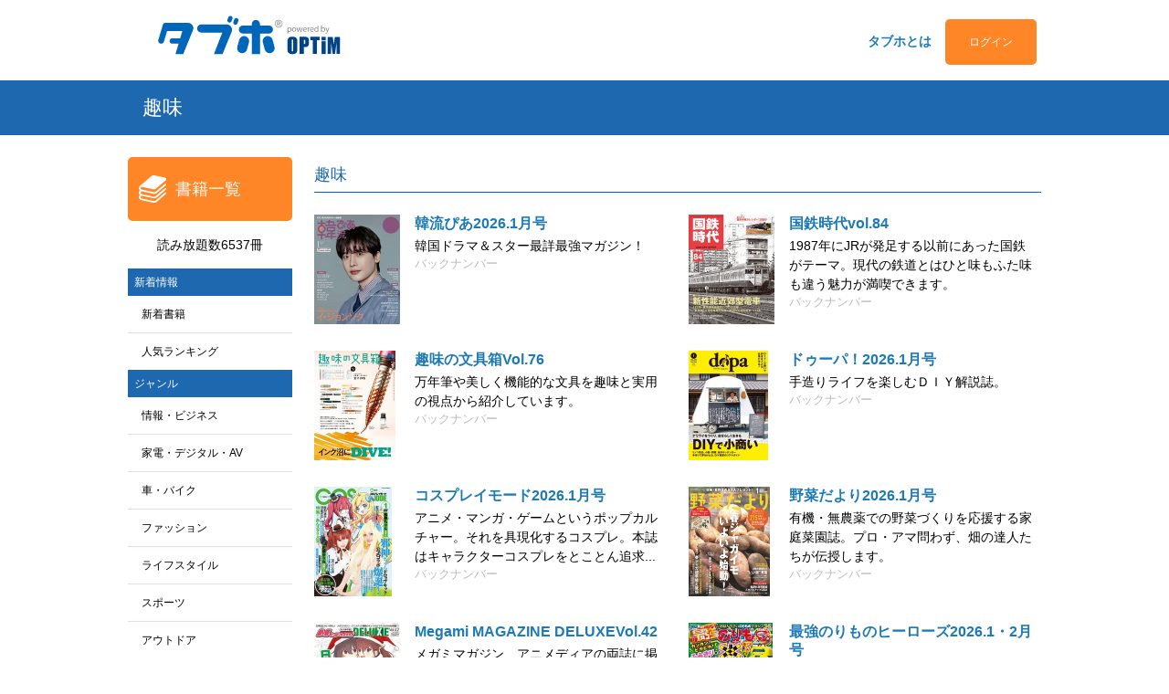

--- FILE ---
content_type: text/html; charset=utf-8
request_url: https://tabuho-portal.optim.co.jp/contents/index/each_genre/genre_code/80_%E8%B6%A3%E5%91%B3/page_each_genre/3?genre_name=80_%E8%B6%A3%E5%91%B3?all
body_size: 45636
content:
<!DOCTYPE html><html lang="ja"><head prefix="og: http://ogp.me/ns# fb: http://ogp.me/ns/fb# book: http://ogp.me/ns/book#"><meta charset="utf-8" /><title>趣味｜タブホ -雑誌読み放題-</title><meta content="width=1000px,maximum-scale=2.0,user-scalable=yes" name="viewport" /><meta content="趣味の一覧ページです。タブホポータルは人気雑誌読み放題サービス「タブホ」のブラウザ版です。ウェブブラウザでもビジネス、生活情報、食、ガジェット、趣味といった様々なジャンルの読みたかったあの雑誌が読み放題！" name="description" /><meta content="タブレット使い放題,スマホ使い放題,タブホ,電子雑誌,電子書籍" name="keywords" /><meta content="https://tabuho-portal.optim.co.jp/contents/index/each_genre/genre_code/80_%E8%B6%A3%E5%91%B3/page_each_genre/3?genre_name=80_%E8%B6%A3%E5%91%B3?all" property="og:url" /><meta content="book" property="og:type" /><meta content="趣味｜タブホ -雑誌読み放題-" property="og:title" /><meta content="https://tabuho-portal.optim.co.jp/tabuho.png" property="og:image" /><meta content="趣味の一覧ページです。タブホポータルは人気雑誌読み放題サービス「タブホ」のブラウザ版です。ウェブブラウザでもビジネス、生活情報、食、ガジェット、趣味といった様々なジャンルの読みたかったあの雑誌が読み放題！" property="og:description" /><meta content="タブホ -雑誌読み放題-" property="og:site_name" /><meta content="summary" property="twitter:card" /><meta content="@Bu3Tabuho" property="twitter:site" /><meta content="趣味｜タブホ -雑誌読み放題-" property="twitter:title" /><meta content="https://tabuho-portal.optim.co.jp/tabuho.png" property="twitter:image" /><!-- Google Tag Manager --><script>(function(w,d,s,l,i){w[l]=w[l]||[];w[l].push({'gtm.start':
new Date().getTime(),event:'gtm.js'});var f=d.getElementsByTagName(s)[0],
j=d.createElement(s),dl=l!='dataLayer'?'&l='+l:'';j.async=true;j.src=
'https://www.googletagmanager.com/gtm.js?id='+i+dl;f.parentNode.insertBefore(j,f);
})(window,document,'script','dataLayer','GTM-WS7TPDV');</script><!-- End Google Tag Manager --><link href="/tablet.ico" rel="shortcut icon" type="image/vnd.microsoft.icon" /><link href="/tablet.ico" rel="icon" type="image/vnd.microsoft.icon" /><link rel="stylesheet" media="all" href="/assets/application-1ae9625e9ef498eda93dad0b41d6665836016a08c94a396715e80c0313bc2e96.css" data-turbolinks-track="true" /><script src="/assets/application-d1f85e3f31473896230c298d76d7fe19a127c2db095b74e3c4bd17fb373a3943.js" data-turbolinks-track="true"></script><script src="/assets/db/indexeddbshim-ff5a45c2a559d3d7719998d74e1293327bc88339d2918d8fcc80b5e3c413fadc.js" data-turbolinks-track="true"></script><script src="/assets/viewer/comicbook-1ddc876de38f2a65cafda5b2f48f969889cae12fa37e82d4f01005ce3dd3b6a7.js" data-turbolinks-track="true"></script><meta name="csrf-param" content="authenticity_token" />
<meta name="csrf-token" content="0i94wFUDEKGXJuC4ifgbN3z87Ejg7X6zNCMB7ZcMPZwzzB3tZne/XsgauZeDvBtCDApfSEYxPw32FtOlc9uJKg==" /><!--[if lt IE 9]><script src="https://html5shiv.googlecode.com/svn/trunk/html5.js"></script><script src="https://css3-mediaqueries-js.googlecode.com/svn/trunk/css3-mediaqueries.js"></script><![endif]--><!--[if lt IE 8]><script src="https://ie7-js.googlecode.com/svn/version/2.1(beta4)/IE8.js"></script><![endif]--></head><body data-action="each_genre" data-controller="fronts/contents"><!-- Google Tag Manager --><noscript><iframe height="0" src="https://www.googletagmanager.com/ns.html?id=GTM-WS7TPDV" style="display:none;visibility:hidden" width="0"></iframe></noscript><!-- End Google Tag Manager --><div class="top_message_div"><p id="top_message"></p><a class="p-btn" id="close_top_message"></a></div><style type="text/css"></style><header id="l-header"><div class="m-header__main"><h1 class="m-header__logo"><a data-no-turbolink="true" href="/"><img alt="タブレット使い放題" src="/assets/fronts/common/logo-e06d8cad871d772159ef76f5105cb6bd94d15680bf39dad4ff5a538683d1c658.svg" /></a></h1><span class="m-header__user_id"><li class="m-header__list m-header__list--top"><a href="http://www.optim.co.jp/tabuho/" target="_blank">タブホとは</a></li><a class="p-btn p-btn__sign_in">ログイン</a></span><span id="company_code" style="display: none;">purchase-default</span><span id="user_id" style="display: none;"></span><span id="user_terms_version" style="display: none;">2</span></div><div class="m-header__carrier"></div><div class="header_slide_menu_back" id="sign_in_form_back"><div id="sign_in_menu"><div id="sign_in_menu_wrapper"><div class="sign_in_menu_div purchase_guide_div"><a id="purchase_guide_button" class="p-btn" data-method="get" href="/account_purchase">未購入の方はこちら</a><p class="purchase_guide_p" style="color: white;">サービスのご利用にはタブホのアカウントが必要となります。ご利用をご希望の方は上記ボタンより購入方法をご確認ください。</p></div><div class="sign_in_menu_div sign_in_div"><div class="sign_in_menu_explanation"><p class="sign_in_menu_title" style="color: white;">購入済みの方へ</p><p class="sign_in_menu_mes" style="color: white;">タブホのアカウントでログインしてお楽しみください。入力するログインIDとパスワードをお忘れの方は<u><a href="https://www.optim.co.jp/tabuho/guide/account/" target="_blank">こちら</a></u>をご覧ください。</p></div><form id="sign_in_form" action="/login" accept-charset="UTF-8" method="post"><input type="hidden" name="authenticity_token" value="FLA+WVPpEMJHGYNC13m+uKkKg8oxSLEQgJPS0cIVkoAcNyd8wz2yJeuZJdx+R8D+eRPnw3aiqrYv/75IDgWrsw==" /><input type="hidden" name="local_identify" id="local_identify" /><input type="hidden" name="identify_rewrite" id="identify_rewrite" /><div id="contents_header"><p id="cookie_disabled" style="display:none;color:red"><span class="translation_missing" title="translation missing: ja.fronts.sign_in_form.cookie_disabled">Cookie Disabled</span></p><table class="sign_in"><tr><th>ログインID</th><td><input type="text" name="code_user_id" id="code_user_id" value="" placeholder="ログインIDを入力してください" tabindex="1" /></td><td rowspan="2"><input type="submit" name="commit" value="ログイン" id="sign_in_button" class="p-btn" tabindex="3" data-disable-with="ログイン" /></td></tr><tr><th>パスワード</th><td><input type="password" name="password" id="password" value="" placeholder="パスワードを入力してください" tabindex="2" /></td></tr></table></div></form></div></div><div class="sign_in_menu_error_div"><p id="error"></p></div></div></div><script>$(function(){
  var redirect_url = "/";
  $(document).on('confirmation', '.sign_in_form_remodal', function () {
    $('#sign_in_menu #identify_rewrite').val(1);
    $('#sign_in_form').submit();
  });

  function openForm(){
    $("#sign_in_form_back").slideDown(500);
    $("body").scrollTop(0);
  }

  function showLoginForm() {
    if("true" === "false") openForm();
    else {
      $('.p-btn__sign_in').prop('disabled', true);
      if("purchase-default" === "lthp") {
        setTimeout(function() {location.href="/account_login?com=";}, 0);
      } else {
        setTimeout(function() {location.href="/account_login";}, 0);
      }
    }
  }

  function showLoginFormAndRedirect(redirect_url) {
    if(false){
      $("#sign_in_form_back").slideDown(500);
      $("body").scrollTop(0)
    }
    else{
      setTimeout(function() {location.href="/account_login?login_redirect_url=" + redirect_url;}, 0);
    }
  }

  $('.p-btn__sign_in').on('click', function(e) {
    $.getIdentifyStorage("unlimited", function() {
      setTimeout(function() {
        $(location).attr("href", "/unsupportedbrowser");
      }, 0);
    }).get(function(value) {
      showLoginForm();
    }, function(){
      showLoginForm();
    });
  });

  $('.p-btn__sign_in_and_read').on('click', function(e) {
    redirect_url = $(this).attr("url");
    $.getIdentifyStorage("unlimited", function() {
      setTimeout(function() {
        $(location).attr("href", "/unsupportedbrowser");
      }, 0);
    }).get(function(value) {
      showLoginFormAndRedirect(redirect_url);
    }, function(){
      showLoginFormAndRedirect(redirect_url);
    });
  });

  $('#sign_in_menu').on('click', function(e) {
    e.stopPropagation();
  });

  $('#sign_in_form_back').on('click', function(e) {
    redirect_url = "/";
    $(this).slideUp(500);
  });

  $(window).load(function() {
    $("#sign_in_menu input#sign_in_button").hide();

    var is_created_db = false;
      var cookies = document.cookie.split("; ");
      for (var i = 0; i < cookies.length; i++) {
          var str = cookies[i].split("=");
      if (str[0] === "created_db") {
        is_created_db = true;
      }
      }
    if (!is_created_db) {
      var nowtime = new Date().getTime();
      var clear_time = new Date(nowtime + (60 * 60 * 24 * 1000 * 30));
      var expires = clear_time.toGMTString();
      document.cookie = "created_db=1; expires=" + expires;
    }
    var identifyStorage = $.getIdentifyStorage("unlimited");
    identifyStorage.get(function(value){
      $("#sign_in_menu input#local_identify").val(value);
      $("#sign_in_menu input#sign_in_button").show();
    }, function(){
      $("#sign_in_menu input#sign_in_button").show();
    });
  });

  $('#sign_in_form').on('submit', function(e) {
    e.preventDefault()
    function errorFunc() {
          setTimeout(function() {$(location).attr("href", "/unsupportedbrowser");}, 0);
      }
    $.getIdentifyStorage("unlimited", errorFunc);
    if ($('#sign_in_button').attr('data-disabled') === 'true') {
      return false;
    }
    $('#sign_in_button').attr('data-disabled', 'true');

    $("#sign_in_menu .sign_in_menu_error_div").slideUp(300);
    var param = {
      code_user_id: $('#sign_in_menu #code_user_id').val(),
      password: $('#sign_in_menu #password').val(),
      local_identify: $('#sign_in_menu #local_identify').val(),
      identify_rewrite: $('#sign_in_menu #identify_rewrite').val()
    };

    $.post("/login", param)
    .done(function(data) {
      var identifyStorage = $.getIdentifyStorage("unlimited");
      identifyStorage.set(data.identify);
      setTimeout(function() {location.href=redirect_url;}, 0)
    }).fail(function(data, textStatus, errorThrown ) {
      $('#sign_in_button').attr('data-disabled', 'false');
      if (data.status == 409) {
        if ($('.sign_in_remodal').length === 0) {
          var txt = '<div class="modal sign_in_remodal" data-remodal-id="dup"><p class="adult_comfirm_mes">同時に利用できる上限に達しており、<br>ログインできません。<br>ご利用中のアプリまたはブラウザで<br>ログアウトしてから再度ログインしてください。<br><br>※アプリ（スマホ、タブレット）とブラウザで<br>３つまで同時に利用できます。ブラウザはSafari、<br>Chromeなど種類個別に１つとして数えられます。<br>※ログインしてから２４時間が経過した場合にも<br>ログインが可能となります。</p><div class="modal_button_div"><div class="remodal-cancel" data-remodal-action="cancel" style="background-color: #00B258;">OK</div></div></div>';$(txt).appendTo('body');
          $('.sign_in_remodal').addClass('sign_in_form_remodal');
          $('.sign_in_remodal').removeClass('sign_in_remodal');
        }
        $('[data-remodal-id=dup]').remodal().open();
        return false;
      }
      var error = JSON.parse(data.responseText);
      $('#sign_in_menu #error').html(error.message.replace( /\\n/g , "<br/>" ));
      $("#sign_in_menu .sign_in_menu_error_div").slideDown(300);
    });
    return false;
  });
});</script><script>$('.p-btn__logout').on('click', function(e) {
    e.preventDefault()

    $.getAdultFlag("purchase-default", "", function(value) {
        }, function() {
        }, function() {
            logout(false);
        }
    )

    function logout(non_login_adult_flag){
        setTimeout(function() {location.href="/logout?non_login_adult_flag=" + non_login_adult_flag;}, 0);
    }
});</script></header><div class="title_image_div"><div class="title_image_inner_div"><p class="title_image_mes">趣味</p></div></div><div id="relative_contents"><div id="l-common"><div id="l-common_main"><div id="l-sidebar"><nav class="m-sidebar__naviarea"><ul class="m-sidebar__main"><li class="m-sidebar__midashi m-sidebar__midashi--noborder m-sidebar__midashi--book"><a data-no-turbolink="true" href="/contents/index/book_list">書籍一覧</a></li></ul></nav><div class="m-sidebar__number">読み放題数6537冊</div><aside class="m-sidebar__sidemenu"><h1 class="m-sidebar__midashi m-sidebar__midashi--new"><a href="javascript:void(0);">新着情報</a></h1><ul class="m-sidebar__navibox"><li class="m-sidebar__navilist"><a data-no-turbolink="true" href="/contents/index/new_book">新着書籍</a></li><li class="m-sidebar__navilist"><a data-no-turbolink="true" href="/rankings/pageviews/genre_code/genre_all/term_id/2">人気ランキング</a></li></ul></aside><aside class="m-sidebar__sidemenu"><h1 class="m-sidebar__midashi m-sidebar__midashi--genre"><a href="javascript:void(0);">ジャンル</a></h1><ul class="m-sidebar__navibox"><li class="m-sidebar__navilist"><a data-no-turbolink="true" href="/contents/index/each_genre/genre_code/10_%E6%83%85%E5%A0%B1%E3%83%BB%E3%83%93%E3%82%B8%E3%83%8D%E3%82%B9">情報・ビジネス</a></li><li class="m-sidebar__navilist"><a data-no-turbolink="true" href="/contents/index/each_genre/genre_code/20_%E5%AE%B6%E9%9B%BB%E3%83%BB%E3%83%87%E3%82%B8%E3%82%BF%E3%83%AB%E3%83%BBAV">家電・デジタル・AV</a></li><li class="m-sidebar__navilist"><a data-no-turbolink="true" href="/contents/index/each_genre/genre_code/30_%E8%BB%8A%E3%83%BB%E3%83%90%E3%82%A4%E3%82%AF">車・バイク</a></li><li class="m-sidebar__navilist"><a data-no-turbolink="true" href="/contents/index/each_genre/genre_code/40_%E3%83%95%E3%82%A1%E3%83%83%E3%82%B7%E3%83%A7%E3%83%B3">ファッション</a></li><li class="m-sidebar__navilist"><a data-no-turbolink="true" href="/contents/index/each_genre/genre_code/50_%E3%83%A9%E3%82%A4%E3%83%95%E3%82%B9%E3%82%BF%E3%82%A4%E3%83%AB">ライフスタイル</a></li><li class="m-sidebar__navilist"><a data-no-turbolink="true" href="/contents/index/each_genre/genre_code/60_%E3%82%B9%E3%83%9D%E3%83%BC%E3%83%84">スポーツ</a></li><li class="m-sidebar__navilist"><a data-no-turbolink="true" href="/contents/index/each_genre/genre_code/70_%E3%82%A2%E3%82%A6%E3%83%88%E3%83%89%E3%82%A2">アウトドア</a></li><li class="m-sidebar__navilist"><a data-no-turbolink="true" href="/contents/index/each_genre/genre_code/80_%E8%B6%A3%E5%91%B3">趣味</a></li><li class="m-sidebar__navilist"><a data-no-turbolink="true" href="/contents/index/each_genre/genre_code/90_%E9%A3%9F%E3%83%BB%E3%82%B0%E3%83%AB%E3%83%A1">食・グルメ</a></li><li class="m-sidebar__navilist"><a data-no-turbolink="true" href="/contents/index/each_genre/genre_code/100_%E7%94%9F%E6%B4%BB%E5%AE%9F%E7%94%A8">生活実用</a></li><li class="m-sidebar__navilist"><a data-no-turbolink="true" href="/contents/index/each_genre/genre_code/110_%E3%82%AC%E3%82%B8%E3%82%A7%E3%83%83%E3%83%88">ガジェット</a></li></ul></aside><aside class="m-sidebar__sidemenu"><h1 class="m-sidebar__midashi m-sidebar__midashi--popular"><a href="javascript:void(0);">コーナー</a></h1><ul class="m-sidebar__navibox"><li class="m-sidebar__navilist corner_li"><a class="" data-no-turbolink="true" href="javascript:void(0);">るるぶ</a></li><ul class="m-sidebar__navibox child_genre_ul"><li class="m-sidebar__navilist_child"><a class="" data-no-turbolink="true" href="/contents/index/each_corner/corner_code/%E3%82%8B%E3%82%8B%E3%81%B6?child_genre_name=0_%E5%8C%97%E6%B5%B7%E9%81%93%E3%83%BB%E6%9D%B1%E5%8C%97%E5%9C%B0%E6%96%B9">北海道・東北地方</a></li><li class="m-sidebar__navilist_child"><a class="" data-no-turbolink="true" href="/contents/index/each_corner/corner_code/%E3%82%8B%E3%82%8B%E3%81%B6?child_genre_name=10_%E5%8C%97%E9%99%B8%E3%83%BB%E7%94%B2%E4%BF%A1%E8%B6%8A%E5%9C%B0%E6%96%B9">北陸・甲信越地方</a></li><li class="m-sidebar__navilist_child"><a class="" data-no-turbolink="true" href="/contents/index/each_corner/corner_code/%E3%82%8B%E3%82%8B%E3%81%B6?child_genre_name=20_%E9%96%A2%E6%9D%B1%E5%9C%B0%E6%96%B9">関東地方</a></li><li class="m-sidebar__navilist_child"><a class="" data-no-turbolink="true" href="/contents/index/each_corner/corner_code/%E3%82%8B%E3%82%8B%E3%81%B6?child_genre_name=30_%E6%9D%B1%E6%B5%B7%E5%9C%B0%E6%96%B9">東海地方</a></li><li class="m-sidebar__navilist_child"><a class="" data-no-turbolink="true" href="/contents/index/each_corner/corner_code/%E3%82%8B%E3%82%8B%E3%81%B6?child_genre_name=40_%E9%96%A2%E8%A5%BF%E5%9C%B0%E6%96%B9">関西地方</a></li><li class="m-sidebar__navilist_child"><a class="" data-no-turbolink="true" href="/contents/index/each_corner/corner_code/%E3%82%8B%E3%82%8B%E3%81%B6?child_genre_name=50_%E4%B8%AD%E5%9B%BD%E5%9C%B0%E6%96%B9">中国地方</a></li><li class="m-sidebar__navilist_child"><a class="" data-no-turbolink="true" href="/contents/index/each_corner/corner_code/%E3%82%8B%E3%82%8B%E3%81%B6?child_genre_name=60_%E5%9B%9B%E5%9B%BD%E5%9C%B0%E6%96%B9">四国地方</a></li><li class="m-sidebar__navilist_child"><a class="" data-no-turbolink="true" href="/contents/index/each_corner/corner_code/%E3%82%8B%E3%82%8B%E3%81%B6?child_genre_name=70_%E4%B9%9D%E5%B7%9E%E3%83%BB%E6%B2%96%E7%B8%84%E5%9C%B0%E6%96%B9">九州・沖縄地方</a></li><li class="m-sidebar__navilist_child"><a class="" data-no-turbolink="true" href="/contents/index/each_corner/corner_code/%E3%82%8B%E3%82%8B%E3%81%B6?child_genre_name=75_%E3%81%8A%E3%81%84%E3%81%97%E3%81%84%E9%81%93%E3%81%AE%E9%A7%85%EF%BC%86SA%E3%83%BBPA%E3%82%B7%E3%83%AA%E3%83%BC%E3%82%BA">おいしい道の駅＆SA・PAシリーズ</a></li><li class="m-sidebar__navilist_child"><a class="" data-no-turbolink="true" href="/contents/index/each_corner/corner_code/%E3%82%8B%E3%82%8B%E3%81%B6?child_genre_name=80_%E6%97%A5%E5%B8%B0%E3%82%8A%E6%B8%A9%E6%B3%89%E3%82%B7%E3%83%AA%E3%83%BC%E3%82%BA">日帰り温泉シリーズ</a></li><li class="m-sidebar__navilist_child"><a class="" data-no-turbolink="true" href="/contents/index/each_corner/corner_code/%E3%82%8B%E3%82%8B%E3%81%B6?child_genre_name=90_%E6%B8%A9%E6%B3%89%E3%82%B7%E3%83%AA%E3%83%BC%E3%82%BA">温泉シリーズ</a></li><li class="m-sidebar__navilist_child"><a class="" data-no-turbolink="true" href="/contents/index/each_corner/corner_code/%E3%82%8B%E3%82%8B%E3%81%B6?child_genre_name=100_%E3%81%93%E3%81%A9%E3%82%82%E3%81%A8%E3%81%82%E3%81%9D%E3%81%BC%E3%82%B7%E3%83%AA%E3%83%BC%E3%82%BA">こどもとあそぼシリーズ</a></li><li class="m-sidebar__navilist_child"><a class="" data-no-turbolink="true" href="/contents/index/each_corner/corner_code/%E3%82%8B%E3%82%8B%E3%81%B6?child_genre_name=110_%E6%B5%B7%E5%A4%96%EF%BC%88%E3%82%A2%E3%82%B8%E3%82%A2%EF%BC%89">海外（アジア）</a></li><li class="m-sidebar__navilist_child"><a class="" data-no-turbolink="true" href="/contents/index/each_corner/corner_code/%E3%82%8B%E3%82%8B%E3%81%B6?child_genre_name=120_%E6%B5%B7%E5%A4%96%EF%BC%88%E3%83%A8%E3%83%BC%E3%83%AD%E3%83%83%E3%83%91%EF%BC%89">海外（ヨーロッパ）</a></li><li class="m-sidebar__navilist_child"><a class="" data-no-turbolink="true" href="/contents/index/each_corner/corner_code/%E3%82%8B%E3%82%8B%E3%81%B6?child_genre_name=130_%E6%B5%B7%E5%A4%96%EF%BC%88%E3%82%A2%E3%83%A1%E3%83%AA%E3%82%AB%EF%BC%89">海外（アメリカ）</a></li><li class="m-sidebar__navilist_child"><a class="" data-no-turbolink="true" href="/contents/index/each_corner/corner_code/%E3%82%8B%E3%82%8B%E3%81%B6?child_genre_name=140_%E6%B5%B7%E5%A4%96%EF%BC%88%E5%A4%AA%E5%B9%B3%E6%B4%8B%EF%BC%89">海外（太平洋）</a></li></ul><li class="m-sidebar__navilist corner_li"><a class="" data-no-turbolink="true" href="javascript:void(0);">週刊東洋経済eビジネス新書</a></li><ul class="m-sidebar__navibox child_genre_ul"><li class="m-sidebar__navilist_child"><a class="" data-no-turbolink="true" href="/contents/index/each_corner/corner_code/%E9%80%B1%E5%88%8A%E6%9D%B1%E6%B4%8B%E7%B5%8C%E6%B8%88e%E3%83%93%E3%82%B8%E3%83%8D%E3%82%B9%E6%96%B0%E6%9B%B8?child_genre_name=10_No%EF%BC%8E400%E4%BB%A5%E9%99%8D">No．400以降</a></li><li class="m-sidebar__navilist_child"><a class="" data-no-turbolink="true" href="/contents/index/each_corner/corner_code/%E9%80%B1%E5%88%8A%E6%9D%B1%E6%B4%8B%E7%B5%8C%E6%B8%88e%E3%83%93%E3%82%B8%E3%83%8D%E3%82%B9%E6%96%B0%E6%9B%B8?child_genre_name=20_No%EF%BC%8E300%E2%88%92399">No．300−399</a></li><li class="m-sidebar__navilist_child"><a class="" data-no-turbolink="true" href="/contents/index/each_corner/corner_code/%E9%80%B1%E5%88%8A%E6%9D%B1%E6%B4%8B%E7%B5%8C%E6%B8%88e%E3%83%93%E3%82%B8%E3%83%8D%E3%82%B9%E6%96%B0%E6%9B%B8?child_genre_name=30_No%EF%BC%8E200%E2%88%92299">No．200−299</a></li><li class="m-sidebar__navilist_child"><a class="" data-no-turbolink="true" href="/contents/index/each_corner/corner_code/%E9%80%B1%E5%88%8A%E6%9D%B1%E6%B4%8B%E7%B5%8C%E6%B8%88e%E3%83%93%E3%82%B8%E3%83%8D%E3%82%B9%E6%96%B0%E6%9B%B8?child_genre_name=40_No%EF%BC%8E100%E2%88%92199">No．100−199</a></li><li class="m-sidebar__navilist_child"><a class="" data-no-turbolink="true" href="/contents/index/each_corner/corner_code/%E9%80%B1%E5%88%8A%E6%9D%B1%E6%B4%8B%E7%B5%8C%E6%B8%88e%E3%83%93%E3%82%B8%E3%83%8D%E3%82%B9%E6%96%B0%E6%9B%B8?child_genre_name=50_No%EF%BC%8E1%E2%88%9299">No．1−99</a></li></ul><li class="m-sidebar__navilist corner_li"><a class="" data-no-turbolink="true" href="javascript:void(0);">レシピ</a></li><ul class="m-sidebar__navibox child_genre_ul"><li class="m-sidebar__navilist_child"><a class="" data-no-turbolink="true" href="/contents/index/each_corner/corner_code/%E3%83%AC%E3%82%B7%E3%83%94%E3%82%B3%E3%83%BC%E3%83%8A%E3%83%BC?child_genre_name=10_%E3%81%94%E3%81%AF%E3%82%93%E3%83%AC%E3%82%B7%E3%83%94">ごはんレシピ</a></li><li class="m-sidebar__navilist_child"><a class="" data-no-turbolink="true" href="/contents/index/each_corner/corner_code/%E3%83%AC%E3%82%B7%E3%83%94%E3%82%B3%E3%83%BC%E3%83%8A%E3%83%BC?child_genre_name=20_%E3%81%8A%E5%BC%81%E5%BD%93%E3%83%AC%E3%82%B7%E3%83%94">お弁当レシピ</a></li><li class="m-sidebar__navilist_child"><a class="" data-no-turbolink="true" href="/contents/index/each_corner/corner_code/%E3%83%AC%E3%82%B7%E3%83%94%E3%82%B3%E3%83%BC%E3%83%8A%E3%83%BC?child_genre_name=30_%E3%81%8A%E8%8F%93%E5%AD%90%E3%83%BB%E3%83%91%E3%83%B3%E3%83%AC%E3%82%B7%E3%83%94">お菓子・パンレシピ</a></li><li class="m-sidebar__navilist_child"><a class="" data-no-turbolink="true" href="/contents/index/each_corner/corner_code/%E3%83%AC%E3%82%B7%E3%83%94%E3%82%B3%E3%83%BC%E3%83%8A%E3%83%BC?child_genre_name=40_%E3%81%8A%E3%81%A4%E3%81%BE%E3%81%BF%E3%83%BB%E3%81%9D%E3%81%AE%E4%BB%96%E3%83%AC%E3%82%B7%E3%83%94">おつまみ・その他レシピ</a></li></ul><li class="m-sidebar__navilist corner_li"><a class="" data-no-turbolink="true" href="javascript:void(0);">旅ライフ</a></li><ul class="m-sidebar__navibox child_genre_ul"><li class="m-sidebar__navilist_child"><a class="" data-no-turbolink="true" href="/contents/index/each_corner/corner_code/%E6%97%85%E3%83%A9%E3%82%A4%E3%83%95%E3%82%B3%E3%83%BC%E3%83%8A%E3%83%BC?child_genre_name=10_%E5%8C%97%E6%B5%B7%E9%81%93%E3%83%BB%E6%9D%B1%E5%8C%97%E5%9C%B0%E6%96%B9">北海道・東北地方</a></li><li class="m-sidebar__navilist_child"><a class="" data-no-turbolink="true" href="/contents/index/each_corner/corner_code/%E6%97%85%E3%83%A9%E3%82%A4%E3%83%95%E3%82%B3%E3%83%BC%E3%83%8A%E3%83%BC?child_genre_name=20_%E5%8C%97%E9%99%B8%E3%83%BB%E7%94%B2%E4%BF%A1%E8%B6%8A%E5%9C%B0%E6%96%B9">北陸・甲信越地方</a></li><li class="m-sidebar__navilist_child"><a class="" data-no-turbolink="true" href="/contents/index/each_corner/corner_code/%E6%97%85%E3%83%A9%E3%82%A4%E3%83%95%E3%82%B3%E3%83%BC%E3%83%8A%E3%83%BC?child_genre_name=30_%E9%96%A2%E6%9D%B1%E5%9C%B0%E6%96%B9">関東地方</a></li><li class="m-sidebar__navilist_child"><a class="" data-no-turbolink="true" href="/contents/index/each_corner/corner_code/%E6%97%85%E3%83%A9%E3%82%A4%E3%83%95%E3%82%B3%E3%83%BC%E3%83%8A%E3%83%BC?child_genre_name=40_%E6%9D%B1%E6%B5%B7%E5%9C%B0%E6%96%B9">東海地方</a></li><li class="m-sidebar__navilist_child"><a class="" data-no-turbolink="true" href="/contents/index/each_corner/corner_code/%E6%97%85%E3%83%A9%E3%82%A4%E3%83%95%E3%82%B3%E3%83%BC%E3%83%8A%E3%83%BC?child_genre_name=50_%E9%96%A2%E8%A5%BF%E5%9C%B0%E6%96%B9">関西地方</a></li><li class="m-sidebar__navilist_child"><a class="" data-no-turbolink="true" href="/contents/index/each_corner/corner_code/%E6%97%85%E3%83%A9%E3%82%A4%E3%83%95%E3%82%B3%E3%83%BC%E3%83%8A%E3%83%BC?child_genre_name=60_%E4%B8%AD%E5%9B%BD%E3%83%BB%E5%9B%9B%E5%9B%BD%E5%9C%B0%E6%96%B9">中国・四国地方</a></li><li class="m-sidebar__navilist_child"><a class="" data-no-turbolink="true" href="/contents/index/each_corner/corner_code/%E6%97%85%E3%83%A9%E3%82%A4%E3%83%95%E3%82%B3%E3%83%BC%E3%83%8A%E3%83%BC?child_genre_name=71_%E4%B9%9D%E5%B7%9E%E3%83%BB%E6%B2%96%E7%B8%84%E5%9C%B0%E6%96%B9">九州・沖縄地方</a></li><li class="m-sidebar__navilist_child"><a class="" data-no-turbolink="true" href="/contents/index/each_corner/corner_code/%E6%97%85%E3%83%A9%E3%82%A4%E3%83%95%E3%82%B3%E3%83%BC%E3%83%8A%E3%83%BC?child_genre_name=80_%E5%9B%BD%E5%86%85">国内</a></li><li class="m-sidebar__navilist_child"><a class="" data-no-turbolink="true" href="/contents/index/each_corner/corner_code/%E6%97%85%E3%83%A9%E3%82%A4%E3%83%95%E3%82%B3%E3%83%BC%E3%83%8A%E3%83%BC?child_genre_name=90_%E6%B5%B7%E5%A4%96">海外</a></li><li class="m-sidebar__navilist_child"><a class="" data-no-turbolink="true" href="/contents/index/each_corner/corner_code/%E6%97%85%E3%83%A9%E3%82%A4%E3%83%95%E3%82%B3%E3%83%BC%E3%83%8A%E3%83%BC?child_genre_name=100_%E5%A4%9A%E8%A8%80%E8%AA%9E%E3%80%80">多言語　</a></li></ul><li class="m-sidebar__navilist corner_li"><a class="" data-no-turbolink="true" href="javascript:void(0);">RIDERS CLUB</a></li><ul class="m-sidebar__navibox child_genre_ul"><li class="m-sidebar__navilist_child"><a class="" data-no-turbolink="true" href="/contents/index/each_corner/corner_code/RidersClub?child_genre_name=10_No%EF%BC%8E500%E4%BB%A5%E9%99%8D">No．500以降</a></li><li class="m-sidebar__navilist_child"><a class="" data-no-turbolink="true" href="/contents/index/each_corner/corner_code/RidersClub?child_genre_name=20_No%EF%BC%8E400%E2%88%92499">No．400−499</a></li><li class="m-sidebar__navilist_child"><a class="" data-no-turbolink="true" href="/contents/index/each_corner/corner_code/RidersClub?child_genre_name=30_No%EF%BC%8E300%E2%88%92399">No．300−399</a></li><li class="m-sidebar__navilist_child"><a class="" data-no-turbolink="true" href="/contents/index/each_corner/corner_code/RidersClub?child_genre_name=40_No%EF%BC%8E200%E2%88%92299">No．200−299</a></li><li class="m-sidebar__navilist_child"><a class="" data-no-turbolink="true" href="/contents/index/each_corner/corner_code/RidersClub?child_genre_name=50_No%EF%BC%8E100%E2%88%92199">No．100−199</a></li><li class="m-sidebar__navilist_child"><a class="" data-no-turbolink="true" href="/contents/index/each_corner/corner_code/RidersClub?child_genre_name=60_No%EF%BC%8E1%E2%88%9299">No．1−99</a></li></ul><li class="m-sidebar__navilist corner_li"><a class="" data-no-turbolink="true" href="javascript:void(0);">CLUB HARLEY</a></li><ul class="m-sidebar__navibox child_genre_ul"><li class="m-sidebar__navilist_child"><a class="" data-no-turbolink="true" href="/contents/index/each_corner/corner_code/CLUBHARLEY?child_genre_name=10_CLUB+HARLEY">CLUB HARLEY</a></li><li class="m-sidebar__navilist_child"><a class="" data-no-turbolink="true" href="/contents/index/each_corner/corner_code/CLUBHARLEY?child_genre_name=20_CLUB+HARLEY+%E5%88%A5%E5%86%8A">CLUB HARLEY 別冊</a></li><li class="m-sidebar__navilist_child"><a class="" data-no-turbolink="true" href="/contents/index/each_corner/corner_code/CLUBHARLEY?child_genre_name=30_%E3%81%9D%E3%81%AE%E4%BB%96">その他</a></li></ul></ul></aside></div><main id="l-main"><div class="m-portal"><section class="bc-section"><h1 class="bc-header--keyword">趣味</h1><div class="m-boxwrap"><div class="m-listbase m-listbase__newbook"><div class="m-bookintro__area" id="each_genre_lists"><article class="m-bookintro m-bookintro__pdr2 two_by_collumn"><div class="m-bookintro__lt--w m-bookintro__img"><a data-no-turbolink="true" href="/contents/hanryupia_202601"><img alt="" src="https://cdn-unlimited-contents-tablet.optim.co.jp/public/thumbnails/hanryupia_202601/1.jpg" /></a></div><div class="m-bookintro__lt--w m-bookintro__description"><div class="m-bookintro__book ellipsis-line-2 ellipsis-auto-height"><a data-no-turbolink="true" href="/contents/hanryupia_202601">韓流ぴあ2026.1月号</a></div><div class="m-bookintro__about_short middle ellipsis-line-3 ellipsis ellipsis-auto-height"><span>韓国ドラマ＆スター最詳最強マガジン！</span></div><div class="back_number_div"><a data-no-turbolink="true" href="/contents/hanryupia_202601?back_number=true">バックナンバー</a></div></div></article><article class="m-bookintro m-bookintro__pdr2 two_by_collumn"><div class="m-bookintro__lt--w m-bookintro__img"><a data-no-turbolink="true" href="/contents/kokutetsujidai_vol084"><img alt="" src="https://cdn-unlimited-contents-tablet.optim.co.jp/public/thumbnails/kokutetsujidai_vol084/1.jpg" /></a></div><div class="m-bookintro__lt--w m-bookintro__description"><div class="m-bookintro__book ellipsis-line-2 ellipsis-auto-height"><a data-no-turbolink="true" href="/contents/kokutetsujidai_vol084">国鉄時代vol.84</a></div><div class="m-bookintro__about_short middle ellipsis-line-3 ellipsis ellipsis-auto-height"><span>1987年にJRが発足する以前にあった国鉄がテーマ。現代の鉄道とはひと味もふた味も違う魅力が満喫できます。</span></div><div class="back_number_div"><a data-no-turbolink="true" href="/contents/kokutetsujidai_vol084?back_number=true">バックナンバー</a></div></div></article><article class="m-bookintro m-bookintro__pdr2 two_by_collumn"><div class="m-bookintro__lt--w m-bookintro__img"><a data-no-turbolink="true" href="/contents/shumibun_vol76"><img alt="" src="https://cdn-unlimited-contents-tablet.optim.co.jp/public/thumbnails/shumibun_vol76/1.jpg" /></a></div><div class="m-bookintro__lt--w m-bookintro__description"><div class="m-bookintro__book ellipsis-line-2 ellipsis-auto-height"><a data-no-turbolink="true" href="/contents/shumibun_vol76">趣味の文具箱Vol.76</a></div><div class="m-bookintro__about_short middle ellipsis-line-3 ellipsis ellipsis-auto-height"><span>万年筆や美しく機能的な文具を趣味と実用の視点から紹介しています。</span></div><div class="back_number_div"><a data-no-turbolink="true" href="/contents/shumibun_vol76?back_number=true">バックナンバー</a></div></div></article><article class="m-bookintro m-bookintro__pdr2 two_by_collumn"><div class="m-bookintro__lt--w m-bookintro__img"><a data-no-turbolink="true" href="/contents/dopa_2026_1"><img alt="" src="https://cdn-unlimited-contents-tablet.optim.co.jp/public/thumbnails/dopa_2026_1/1.jpg" /></a></div><div class="m-bookintro__lt--w m-bookintro__description"><div class="m-bookintro__book ellipsis-line-2 ellipsis-auto-height"><a data-no-turbolink="true" href="/contents/dopa_2026_1">ドゥーパ！2026.1月号</a></div><div class="m-bookintro__about_short middle ellipsis-line-3 ellipsis ellipsis-auto-height"><span>手造りライフを楽しむＤＩＹ解説誌。</span></div><div class="back_number_div"><a data-no-turbolink="true" href="/contents/dopa_2026_1?back_number=true">バックナンバー</a></div></div></article><article class="m-bookintro m-bookintro__pdr2 two_by_collumn"><div class="m-bookintro__lt--w m-bookintro__img"><a data-no-turbolink="true" href="/contents/cosplaymode_202601"><img alt="" src="https://cdn-unlimited-contents-tablet.optim.co.jp/public/thumbnails/cosplaymode_202601/1.jpg" /></a></div><div class="m-bookintro__lt--w m-bookintro__description"><div class="m-bookintro__book ellipsis-line-2 ellipsis-auto-height"><a data-no-turbolink="true" href="/contents/cosplaymode_202601">コスプレイモード2026.1月号</a></div><div class="m-bookintro__about_short middle ellipsis-line-3 ellipsis ellipsis-auto-height"><span>アニメ・マンガ・ゲームというポップカルチャー。それを具現化するコスプレ。本誌はキャラクターコスプレをとことん追求する雑誌です。コスプレの楽しみは、見るだけじゃない「する」もの、「なる」もの。本誌はみなさんの「なりたい」を叶えます。</span></div><div class="back_number_div"><a data-no-turbolink="true" href="/contents/cosplaymode_202601?back_number=true">バックナンバー</a></div></div></article><article class="m-bookintro m-bookintro__pdr2 two_by_collumn"><div class="m-bookintro__lt--w m-bookintro__img"><a data-no-turbolink="true" href="/contents/yasai_202601"><img alt="" src="https://cdn-unlimited-contents-tablet.optim.co.jp/public/thumbnails/yasai_202601/1.jpg" /></a></div><div class="m-bookintro__lt--w m-bookintro__description"><div class="m-bookintro__book ellipsis-line-2 ellipsis-auto-height"><a data-no-turbolink="true" href="/contents/yasai_202601">野菜だより2026.1月号</a></div><div class="m-bookintro__about_short middle ellipsis-line-3 ellipsis ellipsis-auto-height"><span>有機・無農薬での野菜づくりを応援する家庭菜園誌。プロ・アマ問わず、畑の達人たちが伝授します。</span></div><div class="back_number_div"><a data-no-turbolink="true" href="/contents/yasai_202601?back_number=true">バックナンバー</a></div></div></article><article class="m-bookintro m-bookintro__pdr2 two_by_collumn"><div class="m-bookintro__lt--w m-bookintro__img"><a data-no-turbolink="true" href="/contents/megamidx_vol042"><img alt="" src="https://cdn-unlimited-contents-tablet.optim.co.jp/public/thumbnails/megamidx_vol042/1.jpg" /></a></div><div class="m-bookintro__lt--w m-bookintro__description"><div class="m-bookintro__book ellipsis-line-2 ellipsis-auto-height"><a data-no-turbolink="true" href="/contents/megamidx_vol042">Megami MAGAZINE DELUXEVol.42</a></div><div class="m-bookintro__about_short middle ellipsis-line-3 ellipsis ellipsis-auto-height"><span>メガミマガジン、アニメディアの両誌に掲載されたイラストを折り目無しで収録！過去に放映されたアニメに登場した美少女キャラクターを中心に掲載する、コレクション性の高い１冊となっています。</span></div><div class="back_number_div"><a data-no-turbolink="true" href="/contents/megamidx_vol042?back_number=true">バックナンバー</a></div></div></article><article class="m-bookintro m-bookintro__pdr2 two_by_collumn"><div class="m-bookintro__lt--w m-bookintro__img"><a data-no-turbolink="true" href="/contents/norihii202602"><img alt="" src="https://cdn-unlimited-contents-tablet.optim.co.jp/public/thumbnails/norihii202602/1.jpg" /></a></div><div class="m-bookintro__lt--w m-bookintro__description"><div class="m-bookintro__book ellipsis-line-2 ellipsis-auto-height"><a data-no-turbolink="true" href="/contents/norihii202602">最強のりものヒーローズ2026.1・2月号</a></div><div class="m-bookintro__about_short middle ellipsis-line-3 ellipsis ellipsis-auto-height"><span>のりもの大好きなキッズ向け最強マガジン！</span></div><div class="back_number_div"><a data-no-turbolink="true" href="/contents/norihii202602?back_number=true">バックナンバー</a></div></div></article><article class="m-bookintro m-bookintro__pdr2 two_by_collumn"><div class="m-bookintro__lt--w m-bookintro__img"><a data-no-turbolink="true" href="/contents/powerwatch_no144"><img alt="" src="https://cdn-unlimited-contents-tablet.optim.co.jp/public/thumbnails/powerwatch_no144/1.jpg" /></a></div><div class="m-bookintro__lt--w m-bookintro__description"><div class="m-bookintro__book ellipsis-line-2 ellipsis-auto-height"><a data-no-turbolink="true" href="/contents/powerwatch_no144">POWER WatchNo.144</a></div><div class="m-bookintro__about_short middle ellipsis-line-3 ellipsis ellipsis-auto-height"><span>欲しい時計が必ず見つかる最強のバイヤーズガイド！！アンティークから現行モデルまで超高額モデルだけがそろう業界初のバイヤーズガイド。</span></div><div class="back_number_div"><a data-no-turbolink="true" href="/contents/powerwatch_no144?back_number=true">バックナンバー</a></div></div></article><article class="m-bookintro m-bookintro__pdr2 two_by_collumn"><div class="m-bookintro__lt--w m-bookintro__img"><a data-no-turbolink="true" href="/contents/beadsfriend_vol089"><img alt="" src="https://cdn-unlimited-contents-tablet.optim.co.jp/public/thumbnails/beadsfriend_vol089/1.jpg" /></a></div><div class="m-bookintro__lt--w m-bookintro__description"><div class="m-bookintro__book ellipsis-line-2 ellipsis-auto-height"><a data-no-turbolink="true" href="/contents/beadsfriend_vol089">ビーズfriendVol.89</a></div><div class="m-bookintro__about_short middle ellipsis-line-3 ellipsis ellipsis-auto-height"><span>ビーズで作る、ビーズで飾る。あらゆる角度からビーズが楽しめる。</span></div><div class="back_number_div"><a data-no-turbolink="true" href="/contents/beadsfriend_vol089?back_number=true">バックナンバー</a></div></div></article><article class="m-bookintro m-bookintro__pdr2 two_by_collumn"><div class="m-bookintro__lt--w m-bookintro__img"><a data-no-turbolink="true" href="/contents/jikuutabibito_202601"><img alt="" src="https://cdn-unlimited-contents-tablet.optim.co.jp/public/thumbnails/jikuutabibito_202601/1.jpg" /></a></div><div class="m-bookintro__lt--w m-bookintro__description"><div class="m-bookintro__book ellipsis-line-2 ellipsis-auto-height"><a data-no-turbolink="true" href="/contents/jikuutabibito_202601">時空旅人2026.1月号</a></div><div class="m-bookintro__about_short middle ellipsis-line-3 ellipsis ellipsis-auto-height"><span>歴史、文化を紐解く「時空旅人」は、世の関心が高いテーマを、思いきった切り口で紹介します。</span></div><div class="back_number_div"><a data-no-turbolink="true" href="/contents/jikuutabibito_202601?back_number=true">バックナンバー</a></div></div></article><article class="m-bookintro m-bookintro__pdr2 two_by_collumn"><div class="m-bookintro__lt--w m-bookintro__img"><a data-no-turbolink="true" href="/contents/soda_202601"><img alt="" src="https://cdn-unlimited-contents-tablet.optim.co.jp/public/thumbnails/soda_202601/1.jpg" /></a></div><div class="m-bookintro__lt--w m-bookintro__description"><div class="m-bookintro__book ellipsis-line-2 ellipsis-auto-height"><a data-no-turbolink="true" href="/contents/soda_202601">SODA2026.1月号</a></div><div class="m-bookintro__about_short middle ellipsis-line-3 ellipsis ellipsis-auto-height"><span>大人女子のためのエンタテインメント・ビジュアル・マガジン。”癒し”のひとときを上質なエンターテインメント情報とともに提供してまいります。</span></div><div class="back_number_div"><a data-no-turbolink="true" href="/contents/soda_202601?back_number=true">バックナンバー</a></div></div></article><a class="p-btn p-btn__more_left" data-remote="true" href="/contents/index/each_genre/genre_code/80_%E8%B6%A3%E5%91%B3/page_each_genre/4?genre_name=80_%E8%B6%A3%E5%91%B3" rel="next"><span>+もっとみる</span></a><a class="p-btn p-btn__all_left" data-remote="true" href="/contents/index/each_genre/genre_code/80_%E8%B6%A3%E5%91%B3/page_each_genre/4?genre_name=80_%E8%B6%A3%E5%91%B3?all" rel="next"><span>+すべてみる</span></a></div></div></div></section></div><script></script></main></div></div><footer id="l-footer"><div class="footer__main"><div class="footer__main_wrapper"><div class="footer__sub_wrapper"><h1 class="m-footer__logo"><img alt="タブレット使い放題" src="/assets/fronts/common/logo-e06d8cad871d772159ef76f5105cb6bd94d15680bf39dad4ff5a538683d1c658.svg" /></h1><div class="footer__padding_div"></div><table class="footer__menu"><tr><td><a href="/account_top" target="">ご利用方法</a></td><td><a href="https://www.optim.co.jp/tabuho/#device" target="_blank">対応デバイス</a></td><td><a href="https://www.optim.co.jp/tabuho/faq.html" target="_blank">よくある質問</a></td></tr><tr><td><a href="/user_terms" target="">ご利用規約</a></td><td><a href="http://www.optim.co.jp/privacy" target="_blank">プライバシーポリシー</a></td><td><a href="https://www.optim.co.jp/contact" target="_blank">お問い合わせ</a></td></tr></table></div></div></div><section class="company-footer"><h1 class="m-footer__names">サービス運営会社</h1><div class="m-footer__html"><address class="m-footer__address">
                        <h1 class="m-footer__company">
                          株式会社オプティム
                        </h1>
                        <p>
                          オプティムはビジネス向けスマホ・タブレットアプリのマーケットリーダーです。<br>お申し込み・ご相談はメールで随時受付をしております。お気軽にお問い合わせください。
                        </p>
                        <p>
                          〒105-0022<br>東京都港区海岸1丁目2番20号 汐留ビルディング 18F
                        </p>
                      </address></div></section><div class="p-top"><a class="p-arrow__scroll--top--top" href="#"><span></span></a></div><section class="m-footer"><small class="m-footer__copy">© 2016 OPTiM Corp. All Rights Reserved</small></section></footer></div><script>$(function() {
    var setAdultFlag = function(value) {
        var url = "/sa";
        $.get(url, { value: value });
    };
    $.getAdultFlag("purchase-default", "", function(value) {
        // setTimeout(function() {$(location).attr("href", "/sa?value=" + value);}, 0);
        setTimeout(setAdultFlag(value), 0);
    }, function() {
        // setTimeout(function() {$(location).attr("href", "/sa?value=false");}, 0);
        setTimeout(setAdultFlag(false), 0);
    });
})</script><script>$(function() {
    var recorder = $.recorder
    var options = {
        databaseName: 'content',
        pageInfoUrl: '/contents/update_pages_info',
        readPageUrl: '/contents/update_read_status',
        viewersInfoUrl: '/contents/update_viewers_info'
    }
    // ログイン中のみ利用情報を送る
    if ($('#user_id').text().trim() != '') {
        $.recorder(options)
    }

    $('.corner_li').next(".child_genre_ul").hide();
    $('.corner_li').off('click');
    $(".corner_li").click(function(){
        $(this).toggleClass("open");
        $(this).next(".child_genre_ul").slideToggle("fast");
    })
})</script><script>$('.adult_link').on('click', function(e) {
    e.preventDefault();

    var parent = $(this);
    var uri = parent[0].href;
    $.getAdultFlag("purchase-default", "", function(value) {
        $.get("/sa", { value: true }).always(function() {
                $(location).attr("href", uri);
            });
    }, function() {
        if ("" == "true") {
            $(location).attr("href", uri);
            return;
        }
        $.showAdultComfirm(function(){
            $.setAdultFlag("purchase-default", "", function() {
                $.get("/sa", { value: true }).always(function() {
                    $(location).attr("href", uri);
              });
            });
        });
    });
});

$.showAdultComfirm = function (agreeFunc){
      if(!$('[data-remodal-id=adult_comfirm]').exists()) var txt = '<div class="modal" data-remodal-id="adult_comfirm"><p class="adult_comfirm_title">年齢確認</p><p class="adult_comfirm_mes">これより先はアダルトコンテンツになります。<br>  18歳未満の方にはお見せすることができません。<br><br>  お客様は18歳以上ですか？</p><div class="modal_button_div"><div class="remodal-confirm comfirm-agree" id="adult-comfirm-agree">YES</div><div class="remodal-cancel comfirm-disagree" id="adult-comfirm-disagree">NO</div></div></div>';$(txt).appendTo('body');

      $('#adult-comfirm-agree').off('click');
      $('#adult-comfirm-agree').on('click', function(e) {
          agreeFunc();
          $('[data-remodal-id=adult_comfirm]').remodal().close();
      });

      $('#adult-comfirm-disagree').off('click');
      $('#adult-comfirm-disagree').on('click', function(e) {
          $('[data-remodal-id=adult_comfirm]').remodal().close();
      });

      $(document).on('opening', '[data-remodal-id=adult_comfirm]', function (e) {
          $("#relative_contents").removeClass("fixed_body");
      });

      $(document).on('closing', '[data-remodal-id=adult_comfirm]', function (e) {
          $("#relative_contents").addClass("fixed_body");
          $('body').remove('[data-remodal-id=adult_comfirm]');
      });

      $('[data-remodal-id=adult_comfirm]').remodal().open();
};</script></body></html>

--- FILE ---
content_type: text/css
request_url: https://tabuho-portal.optim.co.jp/assets/application-1ae9625e9ef498eda93dad0b41d6665836016a08c94a396715e80c0313bc2e96.css
body_size: 61584
content:
h1.m-header__logo a img{height:54px}body{-webkit-touch-callout:none;-webkit-user-select:none}.noUi-horizontal{margin-left:50px;margin-right:50px}html.remodal-is-locked{overflow:hidden;-ms-touch-action:none;touch-action:none}.remodal,[data-remodal-id]{display:none}.remodal-overlay{position:fixed;z-index:9999;top:-5000px;right:-5000px;bottom:-5000px;left:-5000px;display:none}.remodal-wrapper{position:fixed;z-index:10000;top:0;right:0;bottom:0;left:0;display:none;overflow:auto;text-align:center;-webkit-overflow-scrolling:touch}.remodal-wrapper:after{display:inline-block;height:100%;margin-left:-0.05em;content:""}.remodal-overlay,.remodal-wrapper{-webkit-backface-visibility:hidden;backface-visibility:hidden}.remodal{position:relative;outline:none;-webkit-text-size-adjust:100%;-ms-text-size-adjust:100%;text-size-adjust:100%}.remodal-is-initialized{display:inline-block}.slick-slider{position:relative;display:block;box-sizing:border-box;-webkit-touch-callout:none;-webkit-user-select:none;-khtml-user-select:none;-moz-user-select:none;-ms-user-select:none;user-select:none;-ms-touch-action:pan-y;touch-action:pan-y;-webkit-tap-highlight-color:transparent}.slick-list{position:relative;overflow:hidden;display:block;margin:0;padding:0;height:100%}.slick-list:focus{outline:none}.slick-list.dragging{cursor:pointer;cursor:hand}.slick-slider .slick-track,.slick-slider .slick-list{-webkit-transform:translate3d(0, 0, 0);-moz-transform:translate3d(0, 0, 0);-ms-transform:translate3d(0, 0, 0);-o-transform:translate3d(0, 0, 0);transform:translate3d(0, 0, 0)}.slick-track{position:relative;left:0;top:0;display:block;height:100%}.slick-track:before,.slick-track:after{content:"";display:table}.slick-track:after{clear:both}.slick-loading .slick-track{visibility:hidden}.slick-slide{float:left;height:100%;min-height:1px;display:none}[dir="rtl"] .slick-slide{float:right}.slick-slide img{display:block}.slick-slide.slick-loading img{display:none}.slick-slide.dragging img{pointer-events:none}.slick-initialized .slick-slide{display:block}.slick-loading .slick-slide{visibility:hidden}.slick-vertical .slick-slide{display:block;height:auto;border:1px solid transparent}.slick-slide:hover{background-color:#fff;opacity:1}.slick-slide.nolink:hover{background-color:transparent;opacity:1}.slick-slide.slick-current.link>img:hover{background-color:transparent;opacity:0.5 !important}.slick-slide.slick-current.nolink>img:hover{background-color:transparent;opacity:1 !important}.slick-arrow.slick-hidden{display:none}@font-face{font-family:'slick';font-weight:normal;font-style:normal;src:url("./fonts/slick.eot");src:url("./fonts/slick.eot?#iefix") format("embedded-opentype"),url("./fonts/slick.woff") format("woff"),url("./fonts/slick.ttf") format("truetype"),url("./fonts/slick.svg#slick") format("svg")}.slick-prev,.slick-next{font-size:0;line-height:0;position:absolute;top:50%;display:block;width:20px;height:20px;padding:0;-webkit-transform:translate(0, -50%);-ms-transform:translate(0, -50%);transform:translate(0, -50%);cursor:pointer;color:transparent;border:none;outline:none;background:transparent}.slick-prev{left:-25px}[dir='rtl'] .slick-prev{right:-25px;left:auto}.slick-prev:before{content:'←'}[dir='rtl'] .slick-prev:before{content:'→'}.slick-next{right:-25px}[dir='rtl'] .slick-next{right:auto;left:-25px}.slick-next:before{content:'→'}[dir='rtl'] .slick-next:before{content:'←'}.slick-dotted.slick-slider{margin-bottom:30px}.slick-dots{position:absolute;bottom:-25px;display:block;width:100%;padding:0;margin:0;list-style:none;text-align:center}.slick-dots li{position:relative;display:inline-block;width:20px;height:20px;margin:0 5px;padding:0;cursor:pointer}.slick-dots li button{font-size:0;line-height:0;display:block;width:20px;height:20px;padding:5px;cursor:pointer;color:transparent;border:0;outline:none;background:transparent}.slick-dots li button:hover,.slick-dots li button:focus{outline:none}.slick-dots li button:hover:before,.slick-dots li button:focus:before{opacity:1}.slick-dots li button:before{font-family:'slick';font-size:6px;line-height:20px;position:absolute;top:0;left:0;width:20px;height:20px;content:'•';text-align:center;opacity:.25;color:black;-webkit-font-smoothing:antialiased;-moz-osx-font-smoothing:grayscale}.slick-dots li.slick-active button:before{opacity:.75;color:black}.remodal-bg.remodal-is-opening,.remodal-bg.remodal-is-opened{-webkit-filter:blur(3px);filter:blur(3px)}.remodal-overlay{background:rgba(128,128,128,0.5)}.remodal-overlay.remodal-is-opening,.remodal-overlay.remodal-is-closing{-webkit-animation-duration:0.3s;animation-duration:0.3s;-webkit-animation-fill-mode:forwards;animation-fill-mode:forwards}.remodal-overlay.remodal-is-opening{-webkit-animation-name:remodal-overlay-opening-keyframes;animation-name:remodal-overlay-opening-keyframes}.remodal-overlay.remodal-is-closing{-webkit-animation-name:remodal-overlay-closing-keyframes;animation-name:remodal-overlay-closing-keyframes}.remodal-wrapper{padding:10px 10px 0}.remodal{position:fixed;box-sizing:border-box;width:25rem;margin-bottom:10px;padding:15px;font-size:0.9em;-webkit-transform:translate3d(0, 0, 0);transform:translate3d(0, 0, 0);color:#2b2e38;background-color:white}.remodal.remodal-is-opening,.remodal.remodal-is-closing{-webkit-animation-duration:0.3s;animation-duration:0.3s;-webkit-animation-fill-mode:forwards;animation-fill-mode:forwards}.remodal.remodal-is-opening{-webkit-animation-name:remodal-opening-keyframes;animation-name:remodal-opening-keyframes}.remodal.remodal-is-closing{-webkit-animation-name:remodal-closing-keyframes;animation-name:remodal-closing-keyframes}.remodal-close{position:absolute;top:0;left:0;display:block;overflow:visible;width:35px;height:35px;margin:0;padding:0;cursor:pointer;-webkit-transition:color 0.2s;transition:color 0.2s;text-decoration:none;color:#95979c;border:0;outline:0;background:transparent}.remodal-close:hover,.remodal-close:focus{color:#2b2e38}.remodal-close:before{font-family:Arial, "Helvetica CY", "Nimbus Sans L", sans-serif !important;font-size:25px;line-height:35px;position:absolute;top:0;left:0;display:block;width:35px;content:"\00d7";text-align:center}.remodal-confirm,.remodal-cancel{font:inherit;display:inline-block;overflow:visible;min-width:20rem;margin:0;padding:12px 0;cursor:pointer;-webkit-transition:background 0.2s;transition:background 0.2s;text-align:center;vertical-align:middle;text-decoration:none;border:solid 1px #ccc;outline:0}.remodal-confirm{color:#209efe;background-color:white}.remodal-cancel{color:#209efe;background-color:white}.remodal-confirm::-moz-focus-inner,.remodal-cancel::-moz-focus-inner,.remodal-close::-moz-focus-inner{padding:0;border:0}@-webkit-keyframes remodal-opening-keyframes{from{-webkit-transform:scale(1.05);transform:scale(1.05);opacity:0}to{-webkit-transform:none;transform:none;opacity:1}}@keyframes remodal-opening-keyframes{from{-webkit-transform:scale(1.05);transform:scale(1.05);opacity:0}to{-webkit-transform:none;transform:none;opacity:1}}@-webkit-keyframes remodal-closing-keyframes{from{-webkit-transform:scale(1);transform:scale(1);opacity:1}to{-webkit-transform:scale(0.95);transform:scale(0.95);opacity:0}}@keyframes remodal-closing-keyframes{from{-webkit-transform:scale(1);transform:scale(1);opacity:1}to{-webkit-transform:scale(0.95);transform:scale(0.95);opacity:0}}@-webkit-keyframes remodal-overlay-opening-keyframes{from{opacity:0}to{opacity:1}}@keyframes remodal-overlay-opening-keyframes{from{opacity:0}to{opacity:1}}@-webkit-keyframes remodal-overlay-closing-keyframes{from{opacity:1}to{opacity:0}}@keyframes remodal-overlay-closing-keyframes{from{opacity:1}to{opacity:0}}@media only screen and (max-width: 641px){.remodal{font-size:0.8em}}.lt-ie9 .remodal-overlay{background:#2b2e38}.lt-ie9 .remodal{width:700px}.easy-select-box .esb-dropdown-sample5{position:absolute;width:600px}.easy-select-box .esb-dropdown-sample5 .esb-column{float:left;width:200px}.easy-select-box .esb-dropdown-sample5 .esb-item{padding:3px;background:#FFFFFF;display:block;color:#0c2245;cursor:default}.easy-select-box .esb-dropdown-sample5 .esb-item:hover{background:#3399ff;color:#FFFFFF;text-decoration:none}.select-box{border:1px solid #cccccc;color:#0C2245;font-size:14px;height:30px;line-height:30px;text-align:left;text-indent:5px;vertical-align:middle;width:140px;padding:11px 9px}.easy-select-box{border:1px solid #cccccc;text-align:left;font-size:14px;color:#0c2245;vertical-align:middle;font-size:12px;font-size:1.2rem;background-color:#fff;float:left;padding:1rem;width:25rem;position:relative;cursor:pointer}.easy-select-box:after{content:"";width:0;height:0;border:0.5rem solid transparent;border-top:0.5rem solid #666666;position:absolute;right:1rem;z-index:100;top:2rem}.esb-displayer{color:#0c2245;cursor:default;text-indent:5px;cursor:pointer}.esb-displayer:hover{filter:alpha(opacity=80);-ms-filter:'alpha(opacity=80)';opacity:.8}.esb-displayer{text-decoration:none}.easy-select-box.disabled .esb-displayer,.easy-select-box:hover.disabled .esb-displayer{background-position:0 0px}.esb-dropdown{background:#fff;border:1px solid #ccc;display:none;overflow:hidden;position:absolute;z-index:999;top:4rem;left:-0.1rem;box-sizing:border-box;width:27.2rem !important;cursor:pointer}.esb-item{background:#fff;color:#0c2245;cursor:default;border-bottom:1px solid #ccc;padding:1rem;box-sizing:border-box;width:27.2rem;cursor:pointer}.esb-item:last-child{border-bottom:none}.esb-item:hover{background:#ccc;color:#000;text-decoration:none}@font-face{font-family:'flexslider-icon';src:url("fonts/flexslider-icon.eot");src:url("fonts/flexslider-icon.eot?#iefix") format("embedded-opentype"),url("fonts/flexslider-icon.woff") format("woff"),url("fonts/flexslider-icon.ttf") format("truetype"),url("fonts/flexslider-icon.svg#flexslider-icon") format("svg");font-weight:normal;font-style:normal}.flex-container a:hover,.flex-slider a:hover,.flex-container a:focus,.flex-slider a:focus{outline:none}.slides,.slides>li,.flex-control-nav,.flex-direction-nav{margin:0;padding:0;list-style:none}.flex-pauseplay span{text-transform:capitalize}.flexslider{margin:0}.flexslider .slides>li{display:none;-webkit-backface-visibility:hidden}.flexslider .slides img{display:block}.flexslider .slides:after{content:"\0020";display:block;clear:both;visibility:hidden;line-height:0;height:0}html[xmlns] .flexslider .slides{display:block}* html .flexslider .slides{height:1%}.no-js .flexslider .slides>li:first-child{display:block}.flexslider{margin:0;background:#ffffff;position:relative;zoom:1;-webkit-border-radius:4px;-moz-border-radius:4px;border-radius:4px;-webkit-box-shadow:"" 0 1px 4px rgba(0,0,0,0.2);-moz-box-shadow:"" 0 1px 4px rgba(0,0,0,0.2);-o-box-shadow:"" 0 1px 4px rgba(0,0,0,0.2);box-shadow:"" 0 1px 4px rgba(0,0,0,0.2)}.flexslider .slides{zoom:1}.flexslider .slides img{height:auto}.flex-viewport{max-height:2000px;-webkit-transition:all 1s ease;-moz-transition:all 1s ease;-ms-transition:all 1s ease;-o-transition:all 1s ease;transition:all 1s ease}.loading .flex-viewport{max-height:300px}.carousel li{margin-right:5px}.flex-direction-nav{*height:0}.flex-direction-nav a{text-decoration:none;display:block;width:20px;height:90px;margin:-20px 0 0;position:absolute;top:50%;z-index:10;overflow:hidden;cursor:pointer;color:rgba(0,0,0,0.8);text-shadow:1px 1px 0 rgba(255,255,255,0.3)}.flex-direction-nav .flex-prev{left:-30px;background:url(/assets/fronts/common/flex-prev-c4582f58a64065c3e53ddb4131311b8e65a575efb444a4b56ac2b88d37cad23f.png) no-repeat}.flex-direction-nav .flex-next{right:-30px;text-align:right;background:url(/assets/fronts/common/flex-next-212dfb1abee50568a9de9e4e72cde723cdce5bed65dc4c7f346d8e4a3eea08cb.png) no-repeat}.flex-direction-nav .flex-disabled{opacity:0 !important;filter:alpha(opacity=0);cursor:default;display:none}.flex-pauseplay a{display:block;width:20px;height:20px;position:absolute;bottom:5px;left:10px;opacity:0.8;z-index:10;overflow:hidden;cursor:pointer;color:#000}.flex-pauseplay a:before{font-family:"flexslider-icon";font-size:20px;display:inline-block;content:'\f004'}.flex-pauseplay a:hover{opacity:1}.flex-pauseplay a .flex-play:before{content:'\f003'}.flex-control-nav{width:100%;position:absolute;bottom:-40px;text-align:center}.flex-control-nav li{margin:0 6px;display:inline-block;zoom:1;*display:inline}.flex-control-paging li a{width:11px;height:11px;display:block;background:#666;background:rgba(0,0,0,0.5);cursor:pointer;text-indent:-9999px;-webkit-box-shadow:inset 0 0 3px rgba(0,0,0,0.3);-moz-box-shadow:inset 0 0 3px rgba(0,0,0,0.3);-o-box-shadow:inset 0 0 3px rgba(0,0,0,0.3);box-shadow:inset 0 0 3px rgba(0,0,0,0.3);-webkit-border-radius:20px;-moz-border-radius:20px;border-radius:20px}.flex-control-paging li a:hover{background:#333;background:rgba(0,0,0,0.7)}.flex-control-paging li a.flex-active{background:#000;background:rgba(0,0,0,0.9);cursor:default}.flex-control-thumbs{margin:5px 0 0;position:static;overflow:hidden}.flex-control-thumbs li{width:25%;float:left;margin:0}.flex-control-thumbs img{width:100%;height:auto;display:block;opacity:.7;cursor:pointer;-webkit-transition:all 1s ease;-moz-transition:all 1s ease;-ms-transition:all 1s ease;-o-transition:all 1s ease;transition:all 1s ease}.flex-control-thumbs img:hover{opacity:1}.flex-control-thumbs .flex-active{opacity:1;cursor:default}@media screen and (max-width: 860px){.flex-direction-nav .flex-prev{opacity:1;left:10px}.flex-direction-nav .flex-next{opacity:1;right:10px}}[type="button"],[type="text"],[type="submit"]{-webkit-appearance:none;border-radius:0}standard_width,#l-common,.m-header__main,.title_image_inner_div{width:1000px}standard_min_width,#l-footer,.title_image{min-width:1000px}html,body,div,span,applet,object,iframe,h1,h2,h3,h4,h5,h6,p,blockquote,pre,a,abbr,acronym,address,big,cite,code,del,dfn,em,img,ins,kbd,q,s,samp,small,strike,strong,sub,sup,tt,var,b,u,i,center,dl,dt,dd,ol,ul,li,fieldset,form,label,legend,table,caption,tbody,tfoot,thead,tr,th,td,article,aside,canvas,details,embed,figure,figcaption,footer,header,hgroup,menu,nav,output,ruby,section,summary,time,mark,audio,video{margin:0;padding:0;border:0;font:inherit;font-size:14px;vertical-align:baseline}html{line-height:1}ol,ul{list-style:none}table{border-collapse:collapse;border-spacing:0}caption,th,td{text-align:left;font-weight:normal;vertical-align:middle}q,blockquote{quotes:none}q:before,q:after,blockquote:before,blockquote:after{content:"";content:none}a img{border:none}article,aside,details,figcaption,figure,footer,header,hgroup,main,menu,nav,section,summary{display:block}img{vertical-align:bottom}a{text-decoration:none;color:#1d7ab5}a img:hover{filter:progid:DXImageTransform.Microsoft.Alpha(Opacity=65);opacity:0.65}a:hover{text-decoration:underline}input,textarea,keygen,select,button{font-family:inherit}html{font-size:62.5%;position:relative}body{font-family:"メイリオ", sans-serif;word-break:break-all;width:100%;height:100%;padding:0rem;margin:0rem;font-size:13px;font-size:1.3rem;line-height:1.6em;position:relative}#iosver{padding-left:1.5rem;text-indent:-1.5rem;-webkit-text-size-adjust:100%;font-size:10px;font-size:1rem}#notice_app{display:none;padding-left:1.5rem;text-indent:-1.5rem;-webkit-text-size-adjust:100%;font-size:1.5rem}#notice_trial{display:none;padding-left:1.5rem;text-indent:-1.5rem;-webkit-text-size-adjust:100%;font-size:1.5rem}#l-header{width:100%;margin:0 auto;background-color:white;z-index:200}#l-common{margin:0 auto;display:table;box-sizing:border-box;padding:0 0 16px;margin:0 auto 0;background-color:#ffffff}#l-common_main{margin-top:24px}#l-common.m-error{padding:2rem 0 0.5em}#l-common.m-error__search{padding:10rem 0 0.5em}#l-common.m-error .m-portal{width:inherit;margin:0}#l-common.m-error .m-portal .m-boxwrap{padding:19rem 18rem}#l-common.m-error .m-portal .m-boxwrap.m-unsupportedbrowser{padding:4rem 18rem}#l-sidebar{display:table-cell;width:180px}#l-sidebar ul{background:none}#l-sidebar a{display:block;position:relative;font-size:12px;font-size:1.2rem}#l-sidebar a:hover{text-decoration:none;filter:progid:DXImageTransform.Microsoft.Alpha(Opacity=65);opacity:0.65}#l-sidebar h1 a{cursor:default}#l-main{display:table-cell;vertical-align:top}#l-footer{width:100%;margin:0 auto;text-align:center}p.search_count{margin:32px 0}#Searchresult .m-bookintro__pdr2{margin:0 0 16px}.m-header__main{overflow:hidden;*zoom:1;margin:0 auto;padding:13px;box-sizing:border-box;position:relative}.m-header__logo{float:left}.m-header__navibox{float:right}.m-header__navi{display:block}.m-header__list{display:inline-block;font-size:12px;font-size:1.2rem}.m-header__list:last-child{border:none;padding-right:0;margin-right:0}.m-header__list--top{background-position:0 center;font-weight:bold}.m-header__list--grandopen{background-position:0 center;padding-left:2.5rem}.m-header__list--byers{background-position:0 center;padding-left:2rem}.m-header__btn{float:right;text-align:center;border-style:solid;border-width:0.1rem;border-color:#cccccc;filter:progid:DXImageTransform.Microsoft.gradient(startColorstr = $color_a, endColorstr = $color_b);-ms-filter:"progid:DXImageTransform.Microsoft.gradient(startColorstr=#f1f1f1, endColorstr=#e5e4e5, GradientType=0)";background-image:-moz-linear-gradient(90deg, #f1f1f1 0%, #e5e4e5 100%);background-image:-ms-linear-gradient(90deg, #f1f1f1 0%, #e5e4e5 100%);background-image:-o-linear-gradient(90deg, #f1f1f1 0%, #e5e4e5 100%);background-image:-webkit-gradient(linear, center top, center bottom, from(#f1f1f1), to(#e5e4e5));background-image:-webkit-linear-gradient(top, #f1f1f1, #e5e4e5);background-image:linear-gradient(to bottom, #f1f1f1, #e5e4e5);width:12.4rem;-moz-border-radius:0.5rem;-webkit-border-radius:0.5rem;border-radius:0.5rem;margin-top:0.9rem}.m-header__btn a{color:black;display:block;padding:0.5rem;font-size:12px;font-size:1.2rem}.m-header__btn a img{vertical-align:middle;margin-right:0.5rem}.m-header__search{display:table;width:100%;color:white;background-color:#0168b7;box-sizing:border-box}.m-header__center{width:98rem;margin:0 auto;display:block;position:relative;padding:0.8rem 0}.m-header__numbook{display:table-cell;width:20rem;text-align:center;font-size:15px;font-size:1.5rem}.m-header__form{display:table-cell;text-align:left;background-color:#267fc1;-moz-border-radius:0.5rem;-webkit-border-radius:0.5rem;border-radius:0.5rem;padding:0.5rem}.m-header__form div{width:100%;display:block;letter-spacing:-0.4em}.m-header__form input[type="text"]{height:3.6rem;padding:0.7rem;border:none;border:0.1rem solid #969696;box-sizing:border-box;width:57rem;float:left}.m-header__form input[type="submit"]{border-style:solid;border-width:0.1rem;border-color:#86cf4f;filter:progid:DXImageTransform.Microsoft.gradient(startColorstr = $color_a, endColorstr = $color_b);-ms-filter:"progid:DXImageTransform.Microsoft.gradient(startColorstr=#86cf4f, endColorstr=#5db926, GradientType=0)";background-image:-moz-linear-gradient(90deg, #86cf4f 0%, #5db926 100%);background-image:-ms-linear-gradient(90deg, #86cf4f 0%, #5db926 100%);background-image:-o-linear-gradient(90deg, #86cf4f 0%, #5db926 100%);background-image:-webkit-gradient(linear, center top, center bottom, from(#86cf4f), to(#5db926));background-image:-webkit-linear-gradient(top, #86cf4f, #5db926);background-image:linear-gradient(to bottom, #86cf4f, #5db926);width:9rem;height:3.6rem;color:#fff;text-shadow:0.1rem 0.1rem 0.2rem #49931e;-moz-border-radius-topright:0.5rem;-webkit-border-top-right-radius:0.5rem;border-top-right-radius:0.5rem;-moz-border-radius-bottomright:0.5rem;-webkit-border-bottom-right-radius:0.5rem;border-bottom-right-radius:0.5rem;cursor:pointer;float:left;font-size:13px;font-size:1.3rem}.m-header__full-text-search{display:inline-block;text-align:center;width:10rem;padding:0 0.4rem;word-break:break-all;letter-spacing:normal;font-size:12px;font-size:1.2rem;padding:0.8rem 0rem 0.8rem 0.8rem}.m-header__full-text-search a{color:white}.m-header__user_id{float:right;padding:0.5rem;position:absolute;right:0;top:0;bottom:0;margin:auto;height:4rem}.m-header__user_id a{text-decoration:none;line-height:50px;text-align:center;display:inline-block;width:100px;height:50px;padding:0}.m-header__carrier{width:1000px;text-align:right;margin:0 auto 8px}.m-header__carrier a{text-decoration:underline;margin-right:2rem}.m-header__user_id .kopt{text-decoration:none;line-height:50px;text-align:center;display:inline-block;width:130px;height:50px;padding:0;font-weight:bold;margin-right:14px}.m-header__sns{display:inline-block;float:right;width:14.5rem;height:3rem;margin-top:0.9rem;margin-left:1rem;margin-right:1rem}.m-header__sns a{display:block;width:100%;height:100%}.m-header__sns li{float:left;margin-left:0.5rem;margin-top:0.1rem}.m-header__sns .m-bookcommon__sns--twitter{display:block;width:3rem;height:3rem;background:url(/assets/fronts/common/sns_btn-c784131bad89221c3d2f09e30d4113477be4b143b980aef2e48407d04cbfd43b.png) no-repeat 0 0}.m-header__sns .m-bookcommon__sns--line{display:block;width:3rem;height:3rem;background:url(/assets/fronts/common/sns_btn-c784131bad89221c3d2f09e30d4113477be4b143b980aef2e48407d04cbfd43b.png) no-repeat -3.5rem 0}.m-header__sns .m-bookcommon__sns--facebook{display:block;width:3rem;height:3rem;background:url(/assets/fronts/common/sns_btn-c784131bad89221c3d2f09e30d4113477be4b143b980aef2e48407d04cbfd43b.png) no-repeat -7rem 0}.m-header__sns .m-bookcommon__sns--hatena{display:block;width:3rem;height:3rem;background:url(/assets/fronts/common/sns_btn-c784131bad89221c3d2f09e30d4113477be4b143b980aef2e48407d04cbfd43b.png) no-repeat -10.5rem 0}#header_banner_wrapper{min-width:1000px;max-width:1200px;width:100%;height:228px;margin:0 auto;position:relative}#arrows{width:1000px}.slick-prev,.slick-next{width:40px;height:40px}.slick-prev:before,.slick-next:before{content:""}button.slick-prev,button.slick-next{z-index:2}.slick-prev{left:20px;top:auto;bottom:0px;background:url(/assets/fronts/top/btn_pc_back-30c5ec9bee3f2e162fe36f52559b8584d9d3ea49958febb299eb141ff8e42b7f.svg) no-repeat 0 center}.slick-next{right:20px;top:auto;bottom:0px;background:url(/assets/fronts/top/btn_pc_next-0ff1bc0cfe2be722ddbfa15d4b3582f65233d7d37258c7d41b559a7d913391f0.svg) no-repeat 0 center}.slick-arrow{z-index:10}#header_banner_div,#header_banner_div img{height:228px;width:auto}.header_banner_a{display:inline-block;height:100%}.header_banner{height:100%}.title_image_div{text-align:center;background-color:#1E68AF;min-width:1000px}.title_image_inner_div{margin:auto;position:relative}.title_image{width:100%;height:auto}.title_image_mes{color:#fff;padding:20px 16px;font-size:22px;text-align:left}.m-sidebar{box-sizing:border-box}.m-sidebar__naviarea a{color:black}.m-sidebar__midashi{color:white;height:30px}#m-sidebar__banner img{width:20rem}.m-sidebar__midashi--noborder{border-top:none}.m-sidebar__midashi a{color:black;padding:0.5rem 1.5rem 0.5rem 0.7rem}.m-sidebar__midashi--top{background:#1B60AC url(/assets/fronts/common/icon_side_top-c51fd508581812651a1945a6879c8dbad6da3231a90e92292f301fad46b20c1a.png) no-repeat 0.4rem center}.m-sidebar__midashi--newbook{background:#1B60AC url(/assets/fronts/common/icon_side_newbook-526334862bbfd28b8b58936f0ab8cbe2928364f1c3518457e645fba08eef8e5d.png) no-repeat 0.4rem center}.m-sidebar__midashi--book{height:70px;text-indent:4.5rem}#l-sidebar .m-sidebar__midashi--book a{color:white;font-size:18px;padding:2.5rem 1.5rem 2.5rem 0.7rem;border-radius:0.5rem;background:#ff8626 url(/assets/fronts/top/00_main_icon_booklist.svg) no-repeat 12px center;background-size:30px}.m-sidebar__midashi--new,.m-sidebar__midashi--popular,.m-sidebar__midashi--genre{background:#1e68af}.m-sidebar__midashi--new a,.m-sidebar__midashi--popular a,.m-sidebar__midashi--genre a{color:#fff}.m-sidebar__navilist,.m-sidebar__navilist_child{height:40px}.m-sidebar__navilist a,.m-sidebar__navilist_child a{padding:1.0rem 1.5rem 1.0rem 1.5rem}.m-sidebar__navilist:last-child a,.m-sidebar__navilist_child:last-child a{border-bottom-left-radius:0.5rem;-webkit-border-bottom-left-radius:0.5rem;-moz-border-radius-bottomleft:0.5rem}.m-sidebar__navilist a,.m-sidebar__navilist_child a{color:black}.m-sidebar__navilist_child a{padding-left:2.5rem}.m-sidebar__navilist:not(:first-child),.m-sidebar__navilist_child:not(:first-child),.m-sidebar__navilist_child:first-child{border-top:1px solid #dddeee}.curved_corner_box{border:1px solid;border-radius:0.5rem}.bc-section:not(:first-child),.half-bc-section:not(:first-child){margin-top:22px}.half-bc-section{width:386px;display:inline-block}.half-bc-section:nth-child(2n){margin-left:20px}.bc-header,.bc-header--keyword,.bc-header--back_number,.bc-header--popular,.bc-header--good,.bc-header--instructive,.bc-header--interest,.bc-header--ranking_comments,.bc-header--recent_comments{color:#1E68AF;background-repeat:no-repeat;background-position:1rem center;position:relative;box-sizing:border-box;padding:10px 0;font-size:18px;line-height:18px;border-bottom:1px solid #0168b7}.m-portal{float:right;width:796px;margin-left:24px}.m-portal__back__transparent{border-top:none;background-color:transparent}.m-portal__book-area{width:100%;overflow:hidden;*zoom:1;display:table}.m-pan{width:100%;overflow:hidden;*zoom:1;display:block;padding:5px;border-bottom:solid 1px #ddd;box-sizing:border-box;font-size:12px;font-size:1.2rem}.m-pan__panlist{display:inline-block}.m-pan__panlist:not(:last-child):after{content:">";margin-left:0.5rem}.m-pan__panlist a{color:#1d7ab5}.m-category{width:100%;overflow:hidden;*zoom:1;display:block;padding:0 2rem 4rem 0rem;box-sizing:border-box;font-size:10px;font-size:1rem}.m-category__catelist{display:inline-block;overflow:hidden;*zoom:1;color:#dddddd}.m-category__catelist a{display:block;border:1px #dddddd solid;color:#dddddd;padding:0 2px}.m-category__catelist a:not(:last-child){padding-right:4px}.m-bookintro__nickname{color:#dddddd;bottom:0}.m-category_bottom,.m-bookintro__about_short{margin-top:4px}.m-bookintro__about_short{height:54px;line-height:14px;position:relative;font-size:12px}.m-bookintro__about_short.middle span{height:80px}.back_number_div{height:16px;font-size:10px}.back_number_div a{line-height:16px;color:#bbb;font-size:13px}.ellip{display:block;height:100%}.ellip-line{display:inline-block;text-overflow:ellipsis;white-space:nowrap;word-wrap:normal;max-width:100%}.ellip,.ellip-line{position:relative;overflow:hidden}.m-bookintro__about_short.middle p:before{top:60px}.m-bookintro__about_short p:after{content:"";height:100%;width:100%}.m-slidetop{position:relative;margin-bottom:3rem;background:url(/assets/fronts/common/slide_top-9b186aeab28576ea800f55d62052f158db09640b1c42db349eaecbe8df8d12b8.png) no-repeat;width:100%;height:24rem;display:none}.m-slidetop *{letter-spacing:normal}.m-slidetop__search{position:absolute;background:url(/assets/fronts/common/search-e3983fd808eb018a3a3b92136cea4b8870e4150d9312059784d92098c868b829.png) no-repeat;width:35.7rem;height:24rem;left:0;top:0}.m-slidetop__area{position:relative;display:block;overflow:hidden;width:41rem;height:13rem;float:right;letter-spacing:-.40em;margin:6rem 1.6rem 0 0;background:url(/assets/fronts/common/jquery.fs.boxer-loading-1eb70b7509a7b0f9842a882bf2b4764c89ec3bf35616bacc42e4420d7bd08d4f.gif) no-repeat center center}.m-slidetop__list{height:13rem;width:13rem;display:inline-block;float:left;display:none;margin-right:1rem;vertical-align:top;position:relative}.m-slidetop__list:last-child{margin-right:0}.m-slidetop__list img{max-width:100%;max-height:100%;position:absolute;bottom:0;left:0}.banner{height:auto}.large_size_banner_a:not(:first-child),.middle_size_banner_a{margin-top:24px;display:inline-block}.large_size_banner{width:100%}.middle_size_banner_div{font-size:0}.middle_size_banner{width:386px}.middle_size_banner_a:nth-child(2n){margin-left:24px}.keyword__form{text-align:center;height:40px;margin-top:16px}.keyword__form div{height:40px;display:inline-block}.keyword__form div input{box-sizing:border-box;height:100%;display:block;float:left;font-family:"メイリオ", sans-serif}.keyword__form div input[type=search]{width:654px;padding:8px;background:none;border:solid #000 1px;font-size:20px;-webkit-appearance:searchfield}.keyword__form div input[type=search]::-webkit-search-cancel-button{-webkit-appearance:searchfield-cancel-button}.keyword__form div input[type=submit]{width:140px;padding:0;background-color:#FF8626;border:solid #FF8626 1px;color:white;-webkit-border-top-right-radius:5px;-moz-border-radius-topright:5px;border-top-right-radius:5px;-webkit-border-bottom-right-radius:5px;-moz-border-radius-bottomright:5px;border-bottom-right-radius:5px;font-size:17px}.keyword__form div input[type=submit]:hover{opacity:0.8;cursor:pointer}.catch_copy_div{position:relative;width:100%}.catch_copy_image{width:100%;height:auto}.catch_copy_title,.catch_copy_mes{color:#fff;position:absolute;left:32px;margin:auto;height:24px}.catch_copy_title{top:25%;font-size:32px}.catch_copy_mes{top:55%;font-size:16px}.m-midashi{position:relative;box-sizing:border-box;padding:2rem;text-indent:2.7rem;font-size:15px;font-size:1.5rem}.m-portal__back--notice{border-color:#0168b7;margin:32px 0}.m-midashi--notice{background-color:#1e68af;color:white;text-indent:0;padding:10px 2rem}.m-midashi--search{background:#ecf4f9 url(/assets/fronts/common/icon_midashi_search-c7e88a216d453edf6d035b35ce741d1f88adfe6d7a4b1274cbace60a5da86626.png) no-repeat 1rem center}.m-midashi--books{background:#ecf4f9 url(/assets/fronts/common/icon_midashi_booklist-8ace6512074420b55c6a84b84a87b373be3adb88df0ab28b55bd65cf4cc0f742.png) no-repeat 1rem center}.m-midashi--new{background:#ecf4f9 url(/assets/fronts/common/icon_midashi_new-151dc48514cdc58dbde42d64b45787e4301db71148d355f0b96f8290d166b39c.png) no-repeat 1rem center}.m-midashi--genre{background:#ecf4f9 url(/assets/fronts/common/icon_midashi_genre-b30886e9aea6fd81d4f920ff58ad6ff3ecd28185968e143683c3b5e0a3552b63.png) no-repeat 1rem center}.m-midashi--other{background:#1d7ab5 url(/assets/fronts/common/icon_other-gou-211dc53d17042798125ba2d26cac66458af2a0428fd29fc38f5b4cab9b6b94e5.png) no-repeat 1.5rem center;color:white}.m-midashi--read{background:#1d7ab5 url(/assets/fronts/common/icon_read-e93c0dd956265912a31bd805926d7c34531bad609e869c5bad2e1fce3e19c41f.png) no-repeat 1.5rem center;color:white}.m-midashi--booklist{background:#1d7ab5 url(/assets/fronts/common/icon_read-e93c0dd956265912a31bd805926d7c34531bad609e869c5bad2e1fce3e19c41f.png) no-repeat 1.5rem center;color:white}.m-midashi__tolist{position:absolute;right:1rem;font-size:12px;font-size:1.2rem}.m-midashi__matter{position:absolute;right:1rem}.m-midashi__middle{padding:1rem 2rem}.m-midashi__search-area{background-color:#f5f7f9;border-top:1px dotted #8e9295;letter-spacing:normal;text-indent:0rem;font-size:14px;font-size:1.4rem;padding:1.7rem 2rem;overflow:hidden;*zoom:1}.m-midashi__search-name{float:left;display:block;padding:1rem 1rem 1rem 0}.m-midashi__search-select{background-color:#f5f7f9;margin:0px;display:table;text-align:left;width:100%}.m-midashi__search-select--genre{padding:2rem;text-indent:0rem;width:50%;box-sizing:border-box;display:table-cell;vertical-align:top}.m-midashi__search-select--aggregate{padding:2rem;text-indent:0rem;width:50%;box-sizing:border-box;display:table-cell;vertical-align:top}.m-midashi__number{float:right}.m-sidebar__number{padding:16px;text-align:center}.m-midashi__pager{width:100%;overflow:hidden;*zoom:1;padding:1.7rem 2rem;box-sizing:border-box;text-indent:inherit}.m-pager{text-align:center}.m-pager--bottom{padding:0 2rem 2rem 2rem}.m-pager--top{padding:2rem 2rem 2rem 0;border-top:0.1rem dotted #8e9295;margin-top:3rem}.m-noticebox{-webkit-text-size-adjust:100%;-moz-text-size-adjust:100%;-ms-text-size-adjust:100%;-o-text-size-adjust:100%;text-size-adjust:100%;padding:0 24px}.m-noticebox:not(:last-child){margin-bottom:24px}.m-noticebox__noticelist{*zoom:1;overflow:hidden;border-bottom:1px dotted #ccc;padding:8px 0 0}.m-noticebox__noticelist>div{float:left}.noticelist_title_div{width:80px}.noticelist_body_div{width:633px;padding-left:8px}.m-noticebox__noticelist time{display:block;color:#1d7ab5;float:left;font-size:12px}.m-noticebox__noticelist span{color:black;float:left;font-size:12px;font-size:1.2rem}.m-boxwrap{box-sizing:border-box;display:block;width:100%;position:relative;letter-spacing:-.40em}.m-boxwrap *{letter-spacing:normal}.m-boxwrap__mini{width:386px;padding:0;padding-top:24px;overflow:hidden;*zoom:1;display:inline-block;vertical-align:top}.m-boxwrap__mini-list{padding:20px 15px 0}.m-boxwrap__morepd{width:auto;padding:3rem}.m-boxwrap__morepd .m-bookintro__pdr2{padding:0 1rem 2rem 0}.m-boxwrap__morepd .m-bookintro:nth-child(4n),.m-boxwrap__morepd .m-bookintro_center:nth-child(4n){padding-right:0}.m-boxwrap__morepd .m-bookintro:nth-child(n+5),.m-boxwrap__morepd .m-bookintro_center:nth-child(n+5){margin-bottom:0}.m-bookintro,.m-bookintro_center{float:left;display:block;margin-bottom:3rem}.m-bookintro:nth-child(4n),.m-bookintro_center:nth-child(4n){padding-right:0}.m-bookintro>div,.m-bookintro_center>div{display:inline-block}.m-bookintro>.m-bookintro__img,.m-bookintro_center>.m-bookintro__img{max-width:110px}.m-bookintro__pdr2{width:386px;margin-top:24px;padding-bottom:0rem;margin-bottom:0}.book_lists>.m-bookintro__pdr2{margin-top:8px}.m-bookintro_center>div,.m-bookintro_center>.m-bookintro__img a img,.m-bookintro_center>.m-bookintro__img,.m-bookintro_center>.m-bookintro__img a{max-width:100%;width:auto}.child_genre_span{color:#1d7ab5;display:block;margin-top:16px}.two_by_collumn:nth-child(2n){margin-left:24px}.four_by_collumn{width:19%}.four_by_collumn:not(:nth-child(4n+1)){margin-left:8%}.seven_by_collumn{width:100px}.seven_by_collumn:not(:nth-child(7n+1)){margin-left:16px}.seven_by_collumn .m-bookintro__img,.seven_by_collumn .m-bookintro__img a{width:100px}.m-bookintro__lt--w{width:272px}.m-bookintro__bs--l{width:16rem;float:left;display:block;box-sizing:border-box}.m-bookintro__bs--r{width:14.5rem;float:right;display:block;box-sizing:border-box;margin-left:2.5rem}.middle_font_div_35{font-size:14px;line-height:15px;height:35px}.small_font_div,.small_font_div_35{line-height:15px}.small_font_div_35{height:35px}.small_font_div a,.small_font_div_35 a,.small_font_div span,.small_font_div_35 span{text-align:left;font-size:12px}.m-bookintro__img{position:relative;text-align:center;margin-bottom:0.5rem}.m-bookintro__img a{display:block;overflow:hidden;width:110px}.m-bookintro__img img{top:0;left:0;z-index:1;max-width:100px;height:120px;float:left;object-fit:contain}.seven_by_collumn .m-bookintro__img img{float:none}.journal_title{text-align:left;height:100%;margin-top:5px}.m-bookintro__description{position:absolute}.m-bookintro__book.no_1{background-image:url(/assets/fronts/common/icon_no1-f03cfc62e5b7c2b37a6d8b6d3fbde454941c7abdea49a04540384bd28a0e1379.png);background-repeat:no-repeat}.m-bookintro__book.no_2{background-image:url(/assets/fronts/common/icon_no2-5afc0b0c8dbe1450c0985a29834f24fd5ca32e4a213b3dacab5e558a88f3a586.png);background-repeat:no-repeat}.m-bookintro__book.no_3{background-image:url(/assets/fronts/common/icon_no3-2efdf0798d9627e717c7b36d644fb182cb762145de6c30ebec56225c77ff5554.png);background-repeat:no-repeat}.m-bookintro__book.no_1 a,.m-bookintro__book.no_2 a,.m-bookintro__book.no_3 a{padding-left:46px}.m-bookintro__book{font-weight:bold;color:#1d7ab5}.m-bookintro__book a{font-size:16px;font-weight:bold;display:block}.m-bookintro__type-size{margin-bottom:0.4rem}.m-bookintro__type-size a{font-size:14px;font-size:1.4rem;font-weight:bold;display:block;min-height:2.2rem}.m-bookintro__page-num{margin-top:4px}.m-bookintro__iconlist{display:table;box-sizing:border-box}.m-bookintro__iconlist--bs dt{display:inline-block;box-sizing:border-box;padding-right:2rem}.m-bookintro__iconlist--bs dt a img{position:absolute;margin:auto;top:68px}.m-bookintro__iconlist--bs dd{display:table-cell;vertical-align:top}.m-bookintro__area{overflow:hidden;*zoom:1;position:relative}.m-bookintro__area>p{margin-top:8px;margin-left:8px}.m-bookintro__area.result{padding:0 32px}.m-bookintro__summary{font-size:12px;font-size:1.2rem;line-height:1.9rem;margin-bottom:0.8rem;word-break:initial}.m-bookintro__rank{font-size:11px;font-size:1.1rem;color:#fe9900;margin-bottom:0rem}.m-bookcommon{display:table;width:100%;margin-bottom:6rem;padding-top:24px}.m-bookcommon__mainimg{float:left;width:300px;height:300px;border:1px solid #ddd;position:relative}.m-bookcommon__mainimg img{max-height:80%;max-width:80%;position:absolute;top:0;bottom:0;left:0;right:0;margin:auto}.m-bookcommon__subimg{float:right;height:150px;position:relative}.m-bookcommon__subimg img{float:right;height:100%}.m-bookcommon__list{float:right;display:table-cell;width:475px}.m-bookcommon__listwrap,.m-bookcommon__article_listwrap{overflow:hidden;*zoom:1}.m-bookcommon__article_listwrap{padding-bottom:16px;margin-bottom:16px;border-bottom:0.1rem dotted #999999}.content_button_div{margin-top:16px}.m-bookcommon__sns{display:block;width:17.5rem;height:3rem;overflow:hidden;*zoom:1;margin-top:3rem}.m-bookcommon__sns li{float:left;margin-right:0.5rem}.m-bookcommon__sns a{display:block;width:100%;height:100%}.m-bookcommon__sns--twitter{display:block;width:3rem;height:3rem;background:url(/assets/fronts/common/sns_btn-c784131bad89221c3d2f09e30d4113477be4b143b980aef2e48407d04cbfd43b.png) no-repeat 0 0}.m-bookcommon__sns--line{display:block;width:3rem;height:3rem;background:url(/assets/fronts/common/sns_btn-c784131bad89221c3d2f09e30d4113477be4b143b980aef2e48407d04cbfd43b.png) no-repeat -3.5rem 0}.m-bookcommon__sns--facebook{display:block;width:3rem;height:3rem;background:url(/assets/fronts/common/sns_btn-c784131bad89221c3d2f09e30d4113477be4b143b980aef2e48407d04cbfd43b.png) no-repeat -7rem 0}.m-bookcommon__sns--hatena{display:block;width:3rem;height:3rem;background:url(/assets/fronts/common/sns_btn-c784131bad89221c3d2f09e30d4113477be4b143b980aef2e48407d04cbfd43b.png) no-repeat -10.5rem 0}.m-bookcontents__public{width:27rem;float:left;vertical-align:top}.m-bookcontents__book{width:12rem;float:right;vertical-align:top;font-size:13px;font-size:1.3rem}.m-bookcontents__name{font-size:16px;font-size:1.6rem;line-height:2.5rem;margin-bottom:1rem}.m-bookcontents__links{display:block;width:100%;margin-top:16px}.m-bookcontents__links li{float:left;display:block;padding-right:1.2rem;border-right:0.1rem solid #dadada}.m-bookcontents__links li:last-child{border:none;padding-left:1.2rem}.m-bookcontents__summary{width:100%;clear:both;margin-bottom:2rem}.m-bookcontents__img{margin-bottom:0.5rem;height:12rem;width:12rem}.m-bookcontents__img img{max-width:100%;max-height:100%}.m-bookdetail__public{float:left;vertical-align:top}.m-bookdetail__name{font-size:20px;font-size:2rem;line-height:2.5rem}.m-bookdetail__publisher{display:block;font-size:14px;font-size:1.4rem;color:#ddd;margin-bottom:16px}.m-bookdetail__summary{width:100%;clear:both}.m-bookdetail__rank{font-size:14px;font-size:1.4rem;display:block;margin-bottom:1rem}.m-other{width:100%}.m-other__keyword{margin-top:4rem}.m-other__keyword h1{font-size:14px;font-size:1.4rem;margin-bottom:0.5rem}.m-other__keyword--bottom{margin-bottom:6rem}.m-other__keyword-list{-moz-border-radius:0.5rem;-webkit-border-radius:0.5rem;border-radius:0.5rem;padding:24px 0;margin-bottom:0.8rem}.m-other__keyword-list span{margin-right:1.5rem;vertical-align:text-bottom}.m-other__keyword-list *{line-height:2.3rem}.m-other__keyword-list--maximum{font-size:27px;font-size:2.7rem;vertical-align:text-bottom;word-break:break-all;margin-right:0.8rem}.m-other__keyword-list--large{font-size:22px;font-size:2.2rem;vertical-align:text-bottom;word-break:break-all;margin-right:0.8rem}.m-other__keyword-list--middle{font-size:18px;font-size:1.8rem;vertical-align:text-bottom;word-break:break-all;margin-right:0.8rem}.m-other__notice{font-size:11px;font-size:1.1rem;color:#666666}.m-listbase__newbook .m-bookintro:nth-child(2n),.m-listbase__newbook .m-bookintro_center:nth-child(2n){margin-right:0}.m-listbase__newbook .m-bookintro__bs--r{margin-left:2rem}.m-listbase__newbook .m-bookintro .m-category,.m-listbase__newbook .m-bookintro_center .m-category{padding:0 2rem 0 0}.footer__main{position:relative;height:8rem;background-color:white}.company-footer{background-color:#1E68AF;color:white}.company-footer a{color:white}.m-footer{width:100%;margin:0 auto;overflow:hidden;*zoom:1;color:#fff;box-sizing:border-box;padding:0 0.5rem;background-color:#00366A}.m-footer__names{display:table;margin:0 10%;width:80%;border-bottom:0.1rem solid #fff;box-sizing:border-box;margin-bottom:1rem;padding:1rem;font-size:1.4rem;font-weight:bold}.m-footer__logo{width:220px}.m-footer__logo,table.footer__menu{display:table-cell;vertical-align:middle}table.footer__menu td{padding:0rem 2.5rem;width:33.3%}.footer__main_wrapper{margin:0 auto;border-top:1px solid #dddeee;width:1000px}.footer__sub_wrapper{display:table;margin:0 auto;width:1000px;width:670px;height:80px}.footer__main table a{color:gray;font-size:1rem}.m-footer__logo img{height:4rem}.footer__main table{width:45rem}.m-footer__area{text-align:left}.m-footer__area--left{float:left}.m-footer__area--left a{background-color:#000000;border-radius:0.5rem;color:#fff;display:block;font-size:1.6rem;padding:2rem 0;text-align:center;width:21rem;margin:4rem 0 0}.m-footer__area--right{float:right;width:70rem}.m-footer__company{font-size:20px;font-size:2rem;font-weight:bold}.m-footer__address *{padding:1rem 0}.m-footer__copy{clear:both;display:block;text-align:center;line-height:3rem}.m-not-found{overflow:hidden;*zoom:1}.m-not-found__midashi{font-size:18px;font-size:1.8rem;margin-bottom:3rem;font-weight:bold}.m-not-found__massege{margin-bottom:3rem}.m-not-found__massege--list{display:inline-block}.m-not-found__move{box-sizing:border-box;width:100%;text-align:center;font-weight:bold;letter-spacing:-0.4em}.m-not-found__move--list{text-align:center;display:inline-block;width:50%;background-color:#ecf4f9;border-right:0.3rem solid white;box-sizing:border-box}.m-not-found__move--list a{display:block;padding:2rem;width:100%;height:100%;box-sizing:border-box}.is-hidden{display:none}.p-arrow,.p-arrow__sidebar--right--right:after,.p-arrow__midashi--left--right:after,.p-arrow__trial--right--right:after,.p-arrow__app--right--right:after,.p-arrow__side--right--right:after,.p-arrow__scroll--top--top:after{position:absolute;top:50%;content:"";-moz-transform:rotate(45deg) translateY(-50%);-webkit-transform:rotate(45deg) translateY(-50%);-o-transform:rotate(45deg) translateY(-50%);-ms-transform:rotate(45deg) translateY(-50%);transform:rotate(45deg) translateY(-50%)}.p-arrow__sidebar--right--right:after{right:2rem;border-top:0.2rem solid #999;border-right:0.2rem solid #999;width:0.8rem;height:0.8rem}.p-arrow__midashi--left--right:after{right:1rem;border-top:0.2rem solid white;border-right:0.2rem solid white;width:0.4rem;height:0.4rem}.p-arrow__midashi--left--right:hover:after{-webkit-transition:all 0.25s ease;-moz-transition:all 0.25s ease;-o-transition:all 0.25s ease;border-color:#1d7ab5}.p-arrow__trial--right--right:after{right:3rem;border-top:0.4rem solid white;border-right:0.4rem solid white;width:1.2rem;height:1.2rem}.p-arrow__app--right--right:after{right:3rem;border-top:0.4rem solid white;border-right:0.4rem solid white;width:1.2rem;height:1.2rem}.p-arrow__side--right--right:after{right:2rem;border-top:0.2rem solid #999;border-right:0.2rem solid #999;width:0.8rem;height:0.8rem}.corner_li{background:url(/assets/fronts/common/ic_pc_menu_plus-37c11c2358ba25919601446138e50c91c5a2e553ff717003e5040abe003cf0c8.svg) no-repeat right 10px center;background-size:20px}.corner_li.open{background-image:url(/assets/fronts/common/ic_pc_menu_--45fcea7218f30f7b78222967080dd5fa5520a1e690af9321a7d70f8100de131e.svg)}.corner_li a{padding-right:25px}.p-arrow__scroll--top--top:after{right:2.1rem;border-top:0.2rem solid white;border-left:0.2rem solid white;width:0.8rem;height:0.8rem}.p-top{margin:0 auto;padding:0;position:fixed;right:20px;bottom:20px;display:none;border:1px solid white;background-color:#0168b7;height:46px;width:46px}.p-btn{position:relative;text-align:right;-moz-border-radius:0.5rem;-webkit-border-radius:0.5rem;border-radius:0.5rem;color:white}.p-btn:hover{text-decoration:none;cursor:pointer;opacity:0.8}.p-btn__midashi{padding:0.5rem 0.8rem;background-color:#1e68af;border:solid #1e68af 1px;font-size:12px;font-size:1.2rem}.p-btn__midashi:hover{-webkit-transition:all 0.25s ease;-moz-transition:all 0.25s ease;-o-transition:all 0.25s ease;background-color:white;color:#1e68af}.p-btn__midashi--mini{padding:0.5rem 0.8rem;background-color:#1e68af;border:solid #1e68af 1px;font-size:11px;font-size:1.1rem}.p-btn__midashi--mini:hover{-webkit-transition:all 0.25s ease;-moz-transition:all 0.25s ease;-o-transition:all 0.25s ease;background-color:white;color:#1e68af}.p-btn__more_div{width:100%;display:inline-block}.p-btn__more_table{display:table;text-align:center;margin:0 auto;border-collapse:separate;border-spacing:2rem 0}.p-btn__more__kaminariWrapper,.p-btn__more,.p-btn__more_full,.p-btn__more_left,.p-btn__all_left,.p-btn__more_half,.p-btn__more_small{padding:1.3rem 3.5rem 1.3rem 3.5rem;color:#376FB2;border:solid 1px #376FB2;background-color:#fff;text-align:center;display:block;width:100%;margin:24px auto 0;box-sizing:border-box}.p-btn__more_full{width:100%;margin-top:8px}.p-btn__more_left{float:left}.p-btn__all_left{float:left}.p-btn__more_half{width:370px}.p-btn__more_small{text-align:center;width:100px;margin:16px 10px 0;padding:1px 5px;display:inline-block;font-size:1.2rem}.p-btn__more_div .p-btn__more_table .p-btn__more,.p-btn__more_div .p-btn__more_table .p-btn__more_full,.p-btn__more_div .p-btn__more_table .p-btn__more_left,.p-btn__more_div .p-btn__more_table .p-btn__all_left,.p-btn__more_div .p-btn__more_table .p-btn__more_half,.p-btn__more_div .p-btn__more_table .p-btn__more_small{display:table-cell}.p-btn__more__kaminari,.p-btn__more span,.p-btn__more_full span,.p-btn__more_left span,.p-btn__all_left span,.p-btn__more_half span,.p-btn__more_small span{background:url(/assets/fronts/common/icon_more-98316e528beac4d5e90f1750b2ec929c1fbf2ccd12afb4bd63db34355e9aa5b7.png) no-repeat left center;padding-left:1.2rem;display:block;width:100%;font-size:12px;font-size:1.2rem}span.loging_in{padding:0 1rem}.p-btn__sign_in{background-color:#ff8626}.p-btn__logout,.p-btn__login_info{color:#000000;background-color:#dddeee}.p-btn__sign_in,#sign_in_button,.p-btn__logout,.p-btn__login_info{padding:0.5rem;font-size:12px;font-size:1.2rem;cursor:pointer}.p-btn__lawson{padding:0.5rem;background-color:#dddeee}.show_p-btn,.p-btn__trial,.p-btn__trial__top,.p-btn__read,.p-btn__sign_in_and_read,.p-btn__app{float:left;display:inline-block;text-align:left;width:48%;box-sizing:border-box;color:#000;background-color:#F7D415;padding:1rem;text-align:center;-webkit-border-radius:5px;-moz-border-radius:5px;-ms-border-radius:5px;border-radius:5px}.show_p-btn:not(:last-child),.p-btn__trial:not(:last-child),.p-btn__trial__top:not(:last-child),.p-btn__read:not(:last-child),.p-btn__sign_in_and_read:not(:last-child),.p-btn__app:not(:last-child){margin:0 0 8px}.show_p-btn:nth-child(even),.p-btn__trial:nth-child(even),.p-btn__trial__top:nth-child(even),.p-btn__read:nth-child(even),.p-btn__sign_in_and_read:nth-child(even),.p-btn__app:nth-child(even){margin-left:3%}.p-btn__trial__top{display:block}.p-btn__read,.p-btn__sign_in_and_read,.p-btn__app{color:#fff;background:#1e68af}.p-btn__appstore{display:none;border-radius:10px;background-color:#000;padding:10px 13px 2px;float:left;line-height:1em}.p-btn__appstore img{width:140px}.is-search{position:absolute}.is-search__back{width:100%;height:100%;top:0;left:0;background-color:#000;z-index:100;display:none}.is-search__modal{-moz-border-radius:0.5rem;-webkit-border-radius:0.5rem;border-radius:0.5rem;background-color:white;color:black;z-index:300;box-sizing:border-box;padding:3rem;top:7rem;display:none}.is-search__modal:after{position:absolute;top:-3.5rem;right:4rem;height:0;width:0;content:"";border:2rem solid transparent;border-bottom:2rem solid white}.is-search__modal--over{right:22rem;width:28rem;color:red}.is-search__modal--search{right:0;width:50rem}.is-search__close{display:block;text-align:right;margin-top:1rem;float:right;padding-right:2.5rem;background:url(/assets/fronts/common/close_btn-c9e4d7e50162524166e7295bd238394f7eacc4b5b96554b257f3bb285b389697.png) no-repeat right 0}.is-fixed{position:fixed !important;top:0;z-index:100}.more_content:not(:first-child),.more_content_row:not(:first-child){margin-top:16px}.more_content_no_margin:not(:first-child){margin-top:0}.thumbnail_link{display:inline-block;border:1px #ddd solid;padding:16px;width:212px;text-align:center;vertical-align:top}.thumbnail_link>div{margin-bottom:16px;width:100%}.thumbnail_link>div>a{width:100%}.thumbnail_link>div>a>img{max-height:170px;max-width:100%;height:auto;float:none}.thumbnail_link:not(:last-child){margin-right:8px}.thumbnail_link_title{text-align:left}.btn_div,.article_list_div,.more_btn_div{float:left;width:100%}.more_btn_div{text-align:center}.more_btn{cursor:pointer}.Pagination .first,.Pagination .last{display:none}nav.pagination{overflow:hidden;text-align:center;font-size:12px;font-size:1.2rem}nav.pagination span.page a{text-decoration:none;color:#15B;display:inline-block;background-color:#f0f0f0}nav.pagination span.page a,nav.pagination span.prev a,nav.pagination span.next a,nav.pagination .current,nav.pagination .gap{display:block;padding:0.5rem 1rem;display:inline-block}nav.pagination .current{background:#666666;color:#fff}nav.pagination span.prev a,nav.pagination span.next a{color:#fff;background:#1d7ab5}#new_book_lists div.errorWrapper,#book_list_lists div.errorWrapper,#each_genre_lists div.errorWrapper,#pageview_ranking div.errorWrapper{clear:both}.user_terms{padding:3rem;white-space:pre-line}.agreement{position:absolute;white-space:normal;text-align:center;width:24rem;height:15em;z-index:1000;display:none;-webkit-border-radius:5px;-moz-border-radius:5px;-ms-border-radius:5px;border-radius:5px}.agreement__back{width:100%;height:100%;top:0;left:0;background-color:#000;z-index:100;display:none}.agreement-wrap{position:absolute;-webkit-transform:translate(-50%, -100%);transform:translate(-50%, -100%);-webkit-border-radius:5px;-moz-border-radius:5px;-ms-border-radius:5px;border-radius:5px}.agreement-description{padding:1rem;width:20rem;font-size:1rem;color:black;background-color:rgba(255,255,255,0.8);-webkit-border-top-left-radius:5px;-moz-border-radius-topleft:5px;border-top-left-radius:5px;-webkit-border-top-right-radius:5px;-moz-border-radius-topright:5px;border-top-right-radius:5px}.agreement-show,.agreement-agree,.agreement-disagree{padding:1rem;width:20rem;font-size:1.2rem;color:#0168b7;background-color:rgba(255,255,255,0.8);border-top:1px solid #cccccc}.agreement-disagree{font-weight:bold;-webkit-border-bottom-left-radius:5px;-moz-border-radius-bottomleft:5px;border-bottom-left-radius:5px;-webkit-border-bottom-right-radius:5px;-moz-border-radius-bottomright:5px;border-bottom-right-radius:5px}.modal[data-remodal-id="token_error"],.modal[data-remodal-id="jcom_plan"],.modal[data-remodal-id="jcom_account_confirm"],.modal[data-remodal-id="adult_comfirm"],.modal[data-remodal-id="dup"],.modal[data-remodal-id="user_terms"]{width:620px;padding:30px}.uniqlo-default,.uniqlo_close_read_more,.uniqlo_close_back,.uniqlo_close_title,.uniqlo_close_mes,.remodal-uniqlo-hidden,.uniqlo_close_button{font-weight:bold;font-size:19px;color:#f00}.remodal-wrapper .modal[data-remodal-id="uniqlo_close"]{width:310px;padding:3rem 1.5rem;margin-bottom:0}.uniqlo_close_read_more{background-color:#f00;border:solid 1px #f00;color:#fff;line-height:5rem;margin-bottom:4rem;cursor:pointer}.uniqlo_close_back{background-color:#fff;border:solid 1px #f00;line-height:5rem;margin-bottom:2rem;cursor:pointer}.uniqlo_close_title{font-size:2.5rem;color:#3F4444;line-height:3rem;margin-bottom:2rem}.uniqlo_close_mes{margin-bottom:2rem}.remodal-uniqlo-hidden{color:#000;line-height:5rem;padding-left:38px}.uniqlo_close_button{background-color:#fff;border:solid 1px #f00;line-height:2.75em;margin-bottom:1em;cursor:pointer}.uniqlo_hidden_dialog-input{display:none}.uniqlo_hidden_dialog-label{font-size:16px;font-weight:normal;color:#464646;padding-left:20px;position:relative;margin-right:20px}.uniqlo_hidden_dialog-label::before{content:"";display:block;position:absolute;top:-8px;left:-28px;width:32px;height:32px;border:1px solid #B5B5B5;-webkit-border-radius:2px;-moz-border-radius:2px;-ms-border-radius:2px;border-radius:2px}.uniqlo_hidden_dialog-input:checked+.uniqlo_hidden_dialog-label{color:#464646}.uniqlo_hidden_dialog-input:checked+.uniqlo_hidden_dialog-label::after{content:"";display:block;position:absolute;top:-12px;left:-12px;width:8px;height:24px;transform:rotate(40deg);-webkit-transform:rotate(40deg);border-bottom:6px solid #438ce1;border-right:6px solid #438ce1}.uniqlo_tabuho_logo{width:61px;margin-bottom:19px;margin-right:2px}.uniqlo_tabuho_multi_device{width:100%}.token_error_button{background-color:#E3007D !important}.adult_comfirm_mes{margin-bottom:40px;font-size:24px;line-height:32px}.adult_comfirm_title{color:#E3007D;font-weight:bold;margin-bottom:30px;font-size:30px}.adult_comfirm_mes{margin-bottom:40px;font-size:24px;line-height:32px}.modal_button_div{height:80px;display:block;position:relative}.modal_button_div:not(:last-child){margin-bottom:16px}.modal_button_div>div{-webkit-border-radius:5px;-moz-border-radius:5px;-ms-border-radius:5px;border-radius:5px;box-sizing:border-box;width:250px;height:80px;line-height:80px;padding:0;color:#fff;font-weight:bold;font-size:25px}.modal_button_div>div:first-child{float:left;background-color:#00B258}.modal_button_div>div:last-child{float:right;background-color:#E3007D}.modal_button_div>div:first-child:last-child{width:auto;min-width:250px;left:0;right:0;position:absolute;margin:auto;background-color:#ccc}.modal_button_div>div:first-child:hover{text-decoration:none;cursor:pointer;background-color:#00cc65}.modal_button_div>div:last-child:hover{text-decoration:none;cursor:pointer;background-color:#fd008b}.modal_button_div>div:first-child:last-child:hover{text-decoration:none;cursor:pointer;background-color:#d9d9d9}#sign_in_form{float:left}#sign_in_form>input{margin-top:1.5rem}table.sign_in tbody tr td{padding:0.5rem}#sign_in_button,#purchase_guide_button{border:1px solid #ffffff;display:block;text-decoration:none;line-height:4rem;text-align:center}#purchase_guide_button{color:white;width:16rem;height:4rem}#sign_in_button{float:right;color:#1B60AC;background-color:white;height:5rem;width:10rem}.header_slide_menu_back{height:100%;display:none;width:100%;min-width:84.5rem;position:fixed;z-index:998;top:0px;left:0px}#sign_in_menu{float:left;width:100%;z-index:999;background-color:#1e68af;-webkit-box-sizing:border-box;-moz-box-sizing:border-box;-o-box-sizing:border-box;-ms-box-sizing:border-box;box-sizing:border-box;height:18rem}#sign_in_menu a{color:white;text-decoration:none}#sign_in_menu_wrapper,.sign_in_menu_error_div{position:absolute;left:0;right:0;margin:auto auto;width:90rem}.sign_in_menu_div{float:left;margin:1rem;padding:1rem;height:14rem}.sign_in_menu_title{font-size:1.5rem}.purchase_guide_p,.purchase_guide_p a,.sign_in_menu_mes,.sign_in_menu_mes a{font-size:1rem;line-height:1.5rem;padding-top:0.5rem;text-align:justify}.sign_in_menu_mes{min-height:105px}.purchase_guide_div{width:16rem;margin-top:3rem}.sign_in_div{width:64rem;background-color:#3071B4}.sign_in_menu_explanation{width:18rem;float:left}.sign_in_menu_explanation p{margin-right:2rem;padding-right:2rem;border-right:solid 1px #FFFFFF}table.sign_in{margin-top:3.5rem}table.sign_in th{color:white}.sign_in_carrier{margin-top:5px}.sign_in_carrier a{text-decoration:underline !important}input#code_user_id,input#password,input#email{background-color:#6794BF;border:solid 1px #ffffff;-moz-border-radius:0.5rem;-webkit-border-radius:0.5rem;border-radius:0.5rem;color:#ffffff;width:22rem;height:2rem;padding-left:0.5rem}#account_sign_in_form input#code_user_id,#account_sign_in_form input#password,#account_sign_in_form input#email{width:400px;padding-left:8px}input#code_user_id:placeholder-shown,input#password:placeholder-shown,input#code_user_id::-webkit-input-placeholder,input#password::-webkit-input-placeholder,input#code_user_id:-moz-placeholder,input#password:-moz-placeholder,input#code_user_id::-moz-placeholder,input#password::-moz-placeholder,input#code_user_id:-ms-input-placeholder,input#password:-ms-input-placeholder{color:#ffffff;opacity:0.8}.account_menu_table{width:800px;margin:32px auto 40px}.account_menu_table td{text-align:center}.account_menu_table a{font-size:20px;color:#1e68af}.sign_in_menu_error_div{z-index:999;top:17.5rem;background-color:red;padding:1rem;display:none;width:100%}.sign_in_menu_error_div p{color:white;text-align:center}.sign_in_menu_error_div a{color:#1A0DAB !important}#login_info_back,#header_menu_back{position:fixed;background-color:rgba(0,0,0,0.6);top:42px}.header_slide_menu{margin:4%;padding:2%}.top_message_div{position:absolute;left:0;right:0;display:none;padding:1.5rem;text-align:center;background-color:#1B60AC;z-index:1001}.top_message_div p{color:#ffffff;display:inline}.top_message_div a{color:#ffffff;display:inline}#close_top_message,a#close_sign_in_menu{background:url(/assets/fronts/common/close_btn-c9e4d7e50162524166e7295bd238394f7eacc4b5b96554b257f3bb285b389697.png) no-repeat;float:right;top:0;width:1rem;height:1rem;text-align:center;color:#ffffff;padding:0.5rem;font-size:1.2rem;line-height:1rem;cursor:pointer}.account_page_title{width:100%;min-width:1000px;background-color:#1e68af;margin-bottom:20px}.account_page_title p{width:92rem;padding:20px;color:white;font-size:22px;margin:auto;text-align:left}.account_breadcrumb{margin:0 1rem;padding:0.5rem;border-bottom:solid 1px #cecece}#account-common{width:98rem;margin:0 auto;display:table;box-sizing:border-box;padding:0 0 0.5em;margin:0 auto 0;background-color:#ffffff}#account-sidebar{display:table-cell;width:20rem;padding:1rem}.account-sidebar__sidemenu{border:solid 1px #195AA1;-moz-border-radius:0.5rem;-webkit-border-radius:0.5rem;border-radius:0.5rem;margin-bottom:1rem}.account-sidebar__midashi{background-color:#195AA1;color:#ffffff}.account-sidebar__midashi a{color:#ffffff;text-decoration:none;cursor:default}.account-sidebar__naviaside{background-color:transparent;color:#195AA1}.account-sidebar__midashi a,.account-sidebar__naviaside a{display:block;padding:0.5rem 1.5rem 0.5rem 0.7rem;position:relative;font-size:12px;font-size:1.2rem}.p-btn__book_list{background-color:#195AA1;color:#ffffff;margin:1rem;line-height:3rem;height:3rem;text-align:center}.account_title{color:#195AA1;font-size:1.5rem;padding:0.8rem;border-top:solid 1px #195AA1;border-bottom:solid 1px #195AA1}.account_top_mes{padding:8px}.account_top_guide_table{margin:auto}.account_guide_item{border:solid 1px #CECECE;-moz-border-radius:0.5rem;-webkit-border-radius:0.5rem;border-radius:0.5rem;margin:1rem;padding:1rem}.account_guide_item_title{color:#195AA1;padding-bottom:0.5rem;border-bottom:solid 1px #CECECE;font-size:1.5rem}.account_top_guide_item_content{padding-top:0.5rem}.p-btn__purchase_menu{background-color:#1e68af;color:#ffffff;line-height:3rem;height:3rem;text-align:center;display:block}.account_purchase_item{padding:1rem 0}.account_sign_in_wrapper:not(:last-child){border-bottom:1px solid #c3c3c3}table.account_sign_in{margin:22px auto}table.account_sign_in th,table.account_sign_in td{padding:10px 0}table.account_sign_in th{padding-right:12px}#account_sign_in_form input[type="text"],#account_sign_in_form input[type="password"]{box-sizing:border-box;height:40px;padding:0}table.account_sign_in #sign_in_button.account_sign_in_button{background-color:#ff8626;color:#ffffff;height:5rem;border:none;height:100px;width:200px;font-size:28px;margin-left:32px}.p-btn__other_service{background-color:#1e68af;color:#ffffff;height:100px;text-align:center;border:none;display:inline-block;width:480px;font-size:28px;line-height:100px}.p-btn__other_service:last-child{float:right}.account_sign_in_wrapper:last-of-type>p{margin:32px 0px}table.account_sign_in input#code_user_id,table.account_sign_in input#password,table.account_sign_in input#email{background-color:#ffffff;color:#000000;border-color:#195AA1}#account_sign_in_form th,#account_sign_in_form input[type="text"],#account_sign_in_form input[type="password"]{font-size:20px}table.account_sign_in input#code_user_id:placeholder-shown,table.account_sign_in input#password:placeholder-shown,table.account_sign_in input#email:placeholder-shown,table.account_sign_in input#code_user_id::-webkit-input-placeholder,table.account_sign_in input#password::-webkit-input-placeholder,table.account_sign_in input#email::-webkit-input-placeholder,table.account_sign_in input#code_user_id:-moz-placeholder,table.account_sign_in input#password:-moz-placeholder,table.account_sign_in input#email:-moz-placeholder,table.account_sign_in input#code_user_id::-moz-placeholder,table.account_sign_in input#password::-moz-placeholder,table.account_sign_in input#email::-moz-placeholder,table.account_sign_in input#code_user_id:-ms-input-placeholder,table.account_sign_in input#password:-ms-input-placeholder,table.account_sign_in input#email:-ms-input-placeholder{color:#CECECE}.account_content .sign_in_menu_error_div{top:0;position:relative;margin-bottom:2rem}.account_small_title{height:40px;background-color:#EAF4F9;line-height:40px;padding-left:8px}.m-sidebar__navilist_child>a{text-overflow:ellipsis;width:138px;overflow:hidden;white-space:nowrap}


--- FILE ---
content_type: application/x-javascript
request_url: https://tabuho-portal.optim.co.jp/assets/viewer/comicbook-1ddc876de38f2a65cafda5b2f48f969889cae12fa37e82d4f01005ce3dd3b6a7.js
body_size: 216137
content:
!function a(o,s,c){function u(n,e){if(!s[n]){if(!o[n]){var t="function"==typeof require&&require;if(!e&&t)return t(n,!0);if(l)return l(n,!0);var r=new Error("Cannot find module '"+n+"'");throw r.code="MODULE_NOT_FOUND",r}var i=s[n]={exports:{}};o[n][0].call(i.exports,function(e){var t=o[n][1][e];return u(t||e)},i,i.exports,a,o,s,c)}return s[n].exports}for(var l="function"==typeof require&&require,e=0;e<c.length;e++)u(c[e]);return u}({1:[function(e,t){"use strict";var n=e("babel-runtime/helpers/get")["default"],r=e("babel-runtime/helpers/inherits")["default"],i=e("babel-runtime/helpers/create-class")["default"],a=e("babel-runtime/helpers/class-call-check")["default"],o=e("events").EventEmitter,s=e("../../utility/time"),c=function(){function t(e){a(this,t),n(Object.getPrototypeOf(t.prototype),"constructor",this).call(this),this.prevTime=null,this.thretholdTime=e,this.valueHash=null}return r(t,o),i(t,[{key:"sample",value:function(e){if(null!=e){if(null!=this.valueHash)for(var t in e)if(this.valueHash[t]!=e[t]){this.stopMeasurement(),this.prevTime=s.millisecondNow();break}this.valueHash=$.extend(this.valueHash,e)}}},{key:"stopMeasurement",value:function(){var e=s.millisecondNow();null!=this.prevTime&&e-this.prevTime>=this.thretholdTime&&this.emit("valueKeeped",e-this.prevTime),this.prevTime=null}},{key:"getLastValue",value:function(){return this.valueHash}}]),t}();t.exports=c},{"../../utility/time":54,"babel-runtime/helpers/class-call-check":61,"babel-runtime/helpers/create-class":62,"babel-runtime/helpers/get":63,"babel-runtime/helpers/inherits":64,events:126}],2:[function(e,t){"use strict";var a=e("babel-runtime/helpers/get")["default"],n=e("babel-runtime/helpers/inherits")["default"],r=e("babel-runtime/helpers/create-class")["default"],o=e("babel-runtime/helpers/class-call-check")["default"],s=e("events").EventEmitter,c=e("./keepObserver"),u=e("../../db/accumulation/pagesInfoStorage"),i=function(){function i(e,t,n){o(this,i),a(Object.getPrototypeOf(i.prototype),"constructor",this).call(this),this.direction=n.direction,this.padding=n.padding,this.requestPath=n.serverUrl.update_pages_info,this.keepObserver=new c(2e3),this.pagesInfoStorage=new u(n.databaseName,n.contentCode),this.railsServerCommunicater=t;var r=this;e.on("pageHid",function(){r.keepObserver.stopMeasurement()}),e.on("pageDisplayed",function(e){r.keepObserver.sample({page:e})}),e.on("scrollZoomChanged",function(e){r.keepObserver.sample(e)}),this.keepObserver.on("valueKeeped",function(e){r.attensionKeeped(e)}),e.on("beforeUnload",function(){r.keepObserver.stopMeasurement()})}return n(i,s),r(i,[{key:"attensionKeeped",value:function(e){var t=this.keepObserver.getLastValue(),n=t.page+(this.direction!=t.side?1:0)+this.padding,r=t.x,i=t.y,a=300*t.zoomPhase/15+100;this.pagesInfoStorage.pushViewInfo(Math.floor(e/1e3),n,r,i,a)}}]),i}();t.exports=i},{"../../db/accumulation/pagesInfoStorage":42,"./keepObserver":1,"babel-runtime/helpers/class-call-check":61,"babel-runtime/helpers/create-class":62,"babel-runtime/helpers/get":63,"babel-runtime/helpers/inherits":64,events:126}],3:[function(e,t){"use strict";var a=e("babel-runtime/helpers/get")["default"],n=e("babel-runtime/helpers/inherits")["default"],r=e("babel-runtime/helpers/create-class")["default"],o=e("babel-runtime/helpers/class-call-check")["default"],s=e("events").EventEmitter,c=e("../../db/readPageStorage"),i=function(){function i(e,t,n){o(this,i),a(Object.getPrototypeOf(i.prototype),"constructor",this).call(this);var r=this;this.contentId=n.contentId,this.contentCode=n.contentCode,this.requestPath=n.serverUrl.update_read_status,this.maxPage=e.calcMaxPage(),this.readPageArray=[],this.readPageStorage=new c(n.databaseName),this.railsServerCommunicater=t,this.readPageStorage.getReadPage(this.contentId,function(e){r.readPageArray=r.concatArraysUniqueWithSort(r.readPageArray,e)},function(){}),e.on("pageDisplayed",function(e,t,n){r.pageDisplayed(e,t,n)})}return n(i,s),r(i,[{key:"pageDisplayed",value:function(t,n){this.prevPageInfo={index:t,doublePage:n};var r=this;setTimeout(function(){if(r.prevPageInfo.index==t&&r.prevPageInfo.doublePage==n){var e=n?[t,t+1]:[t];r.readPageArray=r.concatArraysUniqueWithSort(r.readPageArray,e),r.readPageStorage.setReadPage(r.contentId,{contentCode:r.contentCode,pages:r.readPageArray})}},2e3)}},{key:"concatArraysUniqueWithSort",value:function(e,t){var n=e.concat(t).sort(function(e,t){return t<e?1:e<t?-1:0});return n.filter(function(e,t){return n.indexOf(e)===t})}}]),i}();t.exports=i},{"../../db/readPageStorage":48,"babel-runtime/helpers/class-call-check":61,"babel-runtime/helpers/create-class":62,"babel-runtime/helpers/get":63,"babel-runtime/helpers/inherits":64,events:126}],4:[function(e,t){"use strict";var a=e("babel-runtime/helpers/get")["default"],n=e("babel-runtime/helpers/inherits")["default"],r=e("babel-runtime/helpers/create-class")["default"],o=e("babel-runtime/helpers/class-call-check")["default"],s=e("events").EventEmitter,c=e("../../utility/time"),u=e("../../db/accumulation/viewersInfoStorage"),i=function(){function i(e,t,n){o(this,i),a(Object.getPrototypeOf(i.prototype),"constructor",this).call(this),this.contentCode=n.contentCode,this.requestPath=n.serverUrl.update_viewers_info,this.railsServerCommunicater=t,this.viewersInfoStorage=new u(n.databaseName,n.contentCode);var r=this;e.on("comicRendered",function(){r.setStartTime(c.now())}),e.on("pageDisplayed",function(){r.setEndTime(c.now())}),e.on("beforeUnload",function(){r.beforeUnload()})}return n(i,s),r(i,[{key:"setStartTime",value:function(e){this.viewersInfoStorage.setTime({stime:e})}},{key:"setEndTime",value:function(e){this.viewersInfoStorage.setTime({etime:e})}},{key:"beforeUnload",value:function(){this.setEndTime(c.now())}}]),i}();t.exports=i},{"../../db/accumulation/viewersInfoStorage":43,"../../utility/time":54,"babel-runtime/helpers/class-call-check":61,"babel-runtime/helpers/create-class":62,"babel-runtime/helpers/get":63,"babel-runtime/helpers/inherits":64,events:126}],5:[function(e,t){"use strict";var i=e("babel-runtime/helpers/get")["default"],n=e("babel-runtime/helpers/inherits")["default"],a=e("babel-runtime/helpers/create-class")["default"],o=e("babel-runtime/helpers/class-call-check")["default"],s=e("babel-runtime/core-js/object/assign")["default"],c=e("events").EventEmitter,u=e("./view/canvas/canvas"),l=e("./view/navigate/navigateControl"),h=e("./view/menubar/menuBarControl"),p=e("./view/help/helpControl"),d=e("./railsServerCommunicator"),f=e("../db/lastPageStorage"),g=e("./pageImage/pageImageManager"),v=e("./accumulator/readPageAccumulator"),m=e("./accumulator/pagesInfoAccumulator"),y=e("./accumulator/viewersInfoAccumulator"),r=function(){function r(e,t){e===undefined&&(e=[]),o(this,r),i(Object.getPrototypeOf(r.prototype),"constructor",this).call(this),this.options=s({rtl:!1,doublePage:!1,direction:"right",padding:1},t);var n=this;this.errorOccured=!1,this.currentPageIndex=null,this.railsServerCommunicater=new d(this.options.serverUrl.main,this.options.authToken),this.pageImageManager=new g(this,e,4,this.railsServerCommunicater,this.options);new v(this,this.railsServerCommunicater,this.options),new m(this,this.railsServerCommunicater,this.options),new y(this,this.railsServerCommunicater,this.options);this.el=document.createElement("div"),$(this.el).attr("class","comic-div"),this.canvas=new u(this.el,this.options.direction,this.options.fromPCFlag,this.options.ua),this.navigateControl=new l(this,this.canvas,this.options.direction,this.options.fromPCFlag,this.options.tapScroll),this.menuBarControl=new h(this,this.canvas,this.pageImageManager.pageCnt(),this.options),this.helpControl=new p(this,this.options.direction,this.options.fromPCFlag,this.options.companyCode),this.addEventListeners(),this.render(),this.pageImageManager.getToken(),this.lastPageStorage=new f(this.options.databaseName),this.lastPageStorage.getLastPage(this.options.contentId,function(e){n.detectOrientation(),n.jumpPage(e),n.pageImageManager.start()},function(){n.drawPage(-n.options.padding),n.pageImageManager.start()})}return n(r,c),a(r,[{key:"addEventListeners",value:function(){var r=this;this.canvas.on("swipe:right",this.changePage.bind(this,"left"==this.options.direction?1:-1)),this.canvas.on("swipe:left",this.changePage.bind(this,"right"==this.options.direction?1:-1)),this.canvas.on("doubleClicked",function(e,t){r.intelligenceZoom(e,t)}),this.canvas.on("scrollZoomChanged",function(e){r.emit("scrollZoomChanged",e)}),this.canvas.on("gesture:move",function(e,t,n){r.zoom(e,t,n)}),this.pageImageManager.on("preload:start",function(){r.canvas.showLoadIndicator()}),this.pageImageManager.on("preload:image",r.updateProgressBar.bind(r)),this.pageImageManager.on("preload:ready",r.drawPage.bind(r)),this.pageImageManager.on("preload:error",function(e){r.showPreloadError(e)}),this.navigateControl.on("navigate:next",this.changePage.bind(this,1)),this.navigateControl.on("navigate:prev",this.changePage.bind(this,-1)),this.navigateControl.on("navigate:jump",function(e){this.jumpPage(e,!1)}),this.menuBarControl.on("menubar:singlePage",this.setOption.bind(this,"doublePage",!1)),this.menuBarControl.on("menubar:doublePage",this.setOption.bind(this,"doublePage",!0)),this.menuBarControl.on("menubar:zoomOut",this.zoom.bind(this,-5)),this.menuBarControl.on("menubar:zoomIn",this.zoom.bind(this,5)),this.menuBarControl.on("menubar:enableTapScroll",this.navigateControl.show.bind(this.navigateControl)),this.menuBarControl.on("menubar:disableTapScroll",this.navigateControl.hide.bind(this.navigateControl)),this.menuBarControl.on("menubar:jumpPage",function(e){r.jumpPage(e-1,!0)})}},{key:"render",value:function(){this.pageRendered=!1,this.el.appendChild(this.canvas.el),this.canvas.el.appendChild(this.navigateControl.el),this.canvas.el.appendChild(this.menuBarControl.el),this.canvas.el.appendChild(this.helpControl.el),this.emit("comicRendered"),this.emit("tutorial:show")}},{key:"updateProgressBar",value:function(){}},{key:"calcMinPage",value:function(){var e=this.options.doublePage?2:1;return Math.max(1-e,-this.options.padding)}},{key:"calcMaxPage",value:function(){return this.pageImageManager.pageCnt()-1}},{key:"intelligenceZoom",value:function(e,t){this.canvas.zoomPhase<15?this.zoom(5,e,t):this.options.fromPCFlag&&this.zoom(-15,e,t)}},{key:"zoom",value:function(e,t,n){var r={};r.name=window.navigator.userAgent.toLowerCase(),r.isiPhone=0<=r.name.indexOf("iphone"),r.isiPod=0<=r.name.indexOf("ipod"),r.isiPad=0<=r.name.indexOf("ipad"),r.isiOS=r.isiPhone||r.isiPod||r.isiPad,r.isiOS&&(r.verArray=/(os)\s([0-9]{1,})([\_0-9]{1,})/.exec(r.name),r.verArray&&(r.ver=parseInt(r.verArray[2],10))),r.isSafari=0<=r.name.indexOf("safari");var i=this.canvas.zoomPhase,a=r.isiOS&&8==r.ver&&r.isSafari?5:15;i+=e,i=Math.min(i,a),i=Math.max(i,0),this.options.zoomPhase=i,this.drawPage(this.currentPageIndex,t,n)}},{key:"setOption",value:function(e,t){this.options[e]=t,this.drawPage(null)}},{key:"showPreloadError",value:function(e){var n=this;this.errorOccured||function(){n.errorOccured=!0;var t=$("[data-remodal-id=token_error]");t.find(".adult_comfirm_mes").html(e),t.remodal().open(),t.off("click"),t.on("click",function(e){e.preventDefault(),t.remodal().close(),history.back(-1)})}()}},{key:"drawPage",value:function(e,t,n){null==e&&(e=this.currentPageIndex),this.options.fromPCFlag||this.detectOrientation(),$.isNumeric(e)||(e=this.currentPageIndex),this.options.doublePage&&(e=2*Math.floor((e+this.options.padding)/2)-this.options.padding),e=Math.max(this.calcMinPage(),e);var r=!0;"number"!=typeof(e=Math.min(this.calcMaxPage(),e))&&(e=this.currentPageIndex);var i=[],a=this.pageImageManager.get(e);if(!a&&0<=e&&(r=!1),i.push(a),this.options.doublePage){var o=e+1,s=this.pageImageManager.get(o);!s&&o<this.calcMaxPage()&&(r=!1,i.push(s)),i.push(s),this.options.rtl&&i.reverse()}else i.push(null);i.push(t),i.push(n),i.push(this.options);try{if(this.pageRendered=r,this.currentPageIndex!=e&&(this.currentPageIndex=e,this.lastPageStorage.setLastPage(this.options.contentId,this.currentPageIndex),this.emit("pageChanged",this.currentPageIndex)),this.emit("pageHid"),r){this.canvas.drawImage.apply(this.canvas,i),this.canvas.hideLoadIndicator();var c=this.options.doublePage?2:1;this.emit("pageDisplayed",this.currentPageIndex,this.options.doublePage),this.currentPageIndex>=this.calcMaxPage()-c+1?this.emit("pageTypeChanged","last"):this.currentPageIndex<=this.calcMinPage()?this.emit("pageTypeChanged","first"):this.emit("pageTypeChanged","notFirstOrLast")}else this.pageImageManager.preload()}catch(u){if("Invalid image"!==u.message)throw u}}},{key:"changePage",value:function(e){var t=this.options.doublePage?2:1,n=this.currentPageIndex+t*e;this.options.fromPCFlag||(this.currentPageIndex<=0&&-1==e&&this.emit("flick:first"),this.currentPageIndex+t*e>=this.pageImageManager.srcs.length&&this.emit("flick:last")),this.jumpPage(n)}},{key:"jumpPage",value:function(e,t){t||this.emit("jumpPage",e),e=Math.max(e,this.calcMinPage()),e=Math.min(e,this.calcMaxPage()),this.options.doublePage&&Math.abs(e-this.options.padding)%2==1&&e--,this.drawPage(e)}},{key:"showErrorMes",value:function(e){alert(e)}},{key:"onBeforeUnload",value:function(){this.emit("beforeUnload")}},{key:"detectOrientation",value:function(){this.canvas.isPortrait()?this.options.doublePage=!0:this.options.doublePage=!1}}]),r}();t.exports=r},{"../db/lastPageStorage":46,"./accumulator/pagesInfoAccumulator":2,"./accumulator/readPageAccumulator":3,"./accumulator/viewersInfoAccumulator":4,"./pageImage/pageImageManager":9,"./railsServerCommunicator":12,"./view/canvas/canvas":13,"./view/help/helpControl":16,"./view/menubar/menuBarControl":26,"./view/navigate/navigateControl":36,"babel-runtime/core-js/object/assign":56,"babel-runtime/helpers/class-call-check":61,"babel-runtime/helpers/create-class":62,"babel-runtime/helpers/get":63,"babel-runtime/helpers/inherits":64,events:126}],6:[function(e,t){"use strict";var r=e("babel-runtime/helpers/get")["default"],i=e("babel-runtime/helpers/inherits")["default"],a=e("babel-runtime/helpers/create-class")["default"],o=e("babel-runtime/helpers/class-call-check")["default"],s=e("events").EventEmitter,c=e("collections/sorted-array-map"),u=e("./imageRequestConstant"),n=function(){function n(){function e(e,t){return e.index==t.index&&e.type==t.type}function t(e,t){return e.index!=t.index?e.index-t.index:e.type-t.type}o(this,n),r(Object.getPrototypeOf(n.prototype),"constructor",this).call(this),this.connectionNum=4,this.chacheConnectionNum=5,this.preloading=!1,this.loadTimeList=new c(null,e,t),this.queue=new createjs.LoadQueue,this.queue.setMaxConnections(this.connectionNum),this.queue.addEventListener("fileload",this.onFileLoad.bind(this)),this.queue.addEventListener("error",this.onFileError.bind(this)),this.queue.addEventListener("complete",this.onComplete.bind(this)),this.queue.addEventListener("filecomplete",this.onFileComplete.bind(this)),this.chacheQueue=new createjs.LoadQueue,this.chacheQueue.setMaxConnections(this.chacheConnectionNum),this.chacheQueue.addEventListener("fileload",this.onFileLoad.bind(this)),this.chacheQueue.addEventListener("error",this.onFileError.bind(this)),this.chacheQueue.addEventListener("complete",this.onComplete.bind(this)),this.chacheQueue.addEventListener("filecomplete",this.onFileComplete.bind(this))}return i(n,s),a(n,[{key:"addManifest",value:function(e,t,n){e.onFileLoad=t,e.onFileError=n,this.isChachedMaybe(e.task)?this.chacheQueue.loadManifest(e,this.preloading):this.queue.loadManifest(e,this.preloading)}},{key:"isChachedMaybe",value:function(e){return e.type!=u.type.KEY&&(this.loadTimeList.has(e)&&$.now()-this.loadTimeList.get(e)<3e5)}},{key:"isPreloadingTask",value:function(n){function e(e){var t=e._item.task;return t.index==n.index&&t.type==n.type}return this.chacheQueue._currentLoads.some(e)||this.queue._currentLoads.some(e)||this.chacheQueue._loadQueue.some(e)||this.queue._loadQueue.some(e)}},{key:"start",value:function(){this.preloading=!0,this.queue.setPaused(!1),this.maintainTaskNum(),this.queue.load()}},{key:"stop",value:function(){for(var e in this.queue._currentLoads)this.emit("reloadNeeded",this.queue._currentLoads[e]._item.task);for(var e in this.queue._loadQueue)this.emit("reloadNeeded",this.queue._loadQueue[e]._item.task);this.preloading=!1,this.queue.removeAll()}},{key:"pause",value:function(){this.preloading=!1,this.queue.setPaused(!0)}},{key:"onFileLoad",value:function(e){var t=e.item.task;t.type!=u.type.IMAGE||this.isChachedMaybe(t)||this.loadTimeList.set(t,$.now()),e.item.onFileLoad(e),this.maintainTaskNum()}},{key:"onFileError",value:function(e){e.data.task;e.data.onFileError(e),this.maintainTaskNum()}},{key:"onComplete",value:function(){this.maintainTaskNum()}},{key:"onFileComplete",value:function(e){"/b/d"!=e.item.id&&e.currentTarget.remove(e.item.id)}},{key:"isNeededMoreTask",value:function(){return!!this.preloading&&this.queue._loadQueue.length<this.connectionNum+1}},{key:"maintainTaskNum",value:function(){this.isNeededMoreTask()&&this.emit("needNextTask")}}]),n}();t.exports=n},{"./imageRequestConstant":7,"babel-runtime/helpers/class-call-check":61,"babel-runtime/helpers/create-class":62,"babel-runtime/helpers/get":63,"babel-runtime/helpers/inherits":64,"collections/sorted-array-map":148,events:126}],7:[function(e,t){"use strict";var n={type:{IMAGE:0,KEY:1}};t.exports=n},{}],8:[function(e,t){"use strict";var r=e("babel-runtime/helpers/create-class")["default"],i=e("babel-runtime/helpers/class-call-check")["default"],a=e("./imageRequestConstant"),n=function(){function n(e,t){i(this,n),this.srcs=e,this.url=t.serverUrl.main,this.authToken=t.authToken,this.contentCode=t.contentCode,this.getDecryptKeyPath=t.serverUrl.get_decrypt_key}return r(n,[{key:"pageCnt",value:function(){return this.srcs.length}},{key:"createRequestManifest",value:function(e,t){switch(e.type){case a.type.IMAGE:return this.createImageRequestManifest(e,t);case a.type.KEY:return this.createKeyRequestManifest(e,t)}}},{key:"createImageRequestManifest",value:function(e,t){var n=this.srcs[e.index];if(n===undefined)return null;var r=n.replace(/cdn.*-unlimited-contents-tablet\.optim\.co\.jp/g,"cdn-unlimited-contents-browser.optim.co.jp"),i=n.split("/")[2];return{task:e,method:createjs.AbstractLoader.GET,src:r,headers:{Authorization:"Bearer "+t,"X-Origin-Host":i}}}},{key:"createKeyRequestManifest",value:function(e,t){var n=this.srcs[e.index];if(n===undefined)return null;var r=n.split("/")[2];return{task:e,token:t,method:createjs.AbstractLoader.GET,src:this.getDecryptKeyPath,headers:{"X-CSRF-Token":this.authToken,Authorization:"Bearer "+t,"X-Origin-Host":r},values:{content_code:this.contentCode,page:e.index+1}}}},{key:"createPrefetchManifest",value:function(e){for(var t=[],n=0;n<this.srcs.length;n++){var r=this.srcs[n];if(r!==undefined){var i=r.replace(/cdn.*-unlimited-contents-tablet\.optim\.co\.jp/g,"cdn-unlimited-contents-browser.optim.co.jp"),a=r.split("/")[2];t.push({id:n,method:createjs.AbstractLoader.GET,src:i,type:createjs.AbstractLoader.TEXT,headers:{Authorization:"Bearer "+e,"X-Origin-Host":a}})}}return t}}]),n}();t.exports=n},{"./imageRequestConstant":7,"babel-runtime/helpers/class-call-check":61,"babel-runtime/helpers/create-class":62}],9:[function(g,e){"use strict";var o=g("babel-runtime/helpers/get")["default"],t=g("babel-runtime/helpers/inherits")["default"],n=g("babel-runtime/helpers/create-class")["default"],s=g("babel-runtime/helpers/class-call-check")["default"],c=g("babel-runtime/core-js/map")["default"],r=g("events").EventEmitter,u=g("./preloadedImageManager"),v=g("./imageRequestConstant"),i=function(){function a(e,t,n,r,i){s(this,a),o(Object.getPrototypeOf(a.prototype),"constructor",this).call(this),this.srcs=t,this.token=null,this.pages=new c,this.preloadBuffer=n,this.currentPageIndex=0,this.finished=!1,this.railsServerCommunicater=r,this.contentCode=i.contentCode,this.identify=i.identify,this.getTokenPath=i.serverUrl.get_content_token,this.getDecryptKeyPath=i.serverUrl.get_decrypt_key,this.preloadedImageManager=new u(t,i),this.addEventListeners(e),this.pageCacheSize=20,this.ua=e.options.ua}return t(a,r),n(a,[{key:"getToken",value:function(){var n=this;if(n.token=null,!n.tokenRequestingFlag){n.tokenRequestingFlag=!0;for(var e=0;e<3&&(this.railsServerCommunicater.send(this.getTokenPath,{content_code:this.contentCode,identify:this.identify},!1,function(e){if("null"!=e&&""!==e.trim()){var t=JSON.parse(e);n.token=t.token}}),null==n.token);e++);null!=n.token&&this.preloadedImageManager.setToken(n.token),n.tokenRequestingFlag=!1}}},{key:"addEventListeners",value:function(c){function u(e,t){var n=g("crypto-js/aes"),r=g("crypto-js/sha256"),i=g("crypto-js/md5"),a=g("crypto-js/enc-base64"),o=g("crypto-js/pad-pkcs7"),s=g("crypto-js/enc-utf8"),c=r(e.token),u=i(e.identify),l=a.parse(e.key),h={iv:u,padding:o},p=n.decrypt({ciphertext:l},c,h);try{return p.toString(s)+e.imageData}catch(d){"Malformed UTF-8 data"==d.message&&f.preloadedImageManager.addTask(t,v.type.KEY,!0)}return null}function n(e,t){if(!f.pages.has(t)){var n,r=u(e,t);if(null!=r)if(f.ua.Blink&&window.createImageBitmap!==undefined){for(var i=atob(r),a=new Uint8Array(i.length),o=0;o<i.length;o++)a[o]=i.charCodeAt(o);var s=new Blob([a.buffer],{type:"image/jpeg"});createImageBitmap(s).then(function(e){f.pages.has(t)||f.addPage(t,e),f.emit("preload:image",e),Math.abs(t-f.currentPageIndex)<=1&&!c.pageRendered&&f.emit("preload:ready")})["catch"](function(e){console.log(e)})}else(n=f.ua.Blink?new JpegImage:new window.Image).onload=function(){f.pages.has(t)||f.addPage(t,n),f.emit("preload:image",n),Math.abs(t-f.currentPageIndex)<=1&&!c.pageRendered&&f.emit("preload:ready"),n=null},n.src="data:image/jpg;base64,"+r}}var f=this;this.preloadedImageManager.on("preload:error",function(e){f.emit("preload:error",e)}),this.preloadedImageManager.on("unAuthorized",function(){f.getToken(),null!=f.token?f.preloadedImageManager.start():(f.preloadedImageManager.stop(),f.emit("preload:error","\u901a\u4fe1\u30a8\u30e9\u30fc\u304c\u767a\u751f\u3057\u307e\u3057\u305f\u3002<br><br>\u30b3\u30f3\u30c6\u30f3\u30c4\u3092\u9589\u3058\u3066\u518d\u5ea6\u958b\u304d\u76f4\u3057\u3066\u304f\u3060\u3055\u3044\u3002<br>\u4f55\u5ea6\u3082\u767a\u751f\u3059\u308b\u5834\u5408\u306f\u518d\u5ea6\u30ed\u30b0\u30a4\u30f3\u3092\u884c\u3063\u3066\u304f\u3060\u3055\u3044\u3002"))}),c.on("pageChanged",function(e){null!=e&&(f.currentPageIndex=e,f.preloadedImageManager.setCurrentPage(f.currentPageIndex),f.loadcache(f.currentPageIndex))}),this.preloadedImageManager.on("imagePreloaded",function(e,t){var n={token:f.token,identify:f.identify,imageData:e.imageData,key:e.keyData};f.emit("getcontent:succeed",n,t)}),this.on("getcontent:succeed",function(e,t){n(e,t)})}},{key:"start",value:function(){this.preloadedImageManager.start()}},{key:"preload",value:function(){this.emit("preload:start")}},{key:"get",value:function(e){return e<0?null:this.pages.get(e)}},{key:"loadedCnt",value:function(){return this.pages.size}},{key:"pageCnt",value:function(){return this.srcs.length}},{key:"addPage",value:function(e,t){this.pages.has(e)||(this.pages.set(e,t),this.preloadedImageManager.deleteTask(e,v.type.IMAGE),this.preloadedImageManager.deleteTask(e,v.type.KEY),this.pages.forEach(function(e,t,n){Math.abs(this.currentPageIndex-t)>Math.floor(this.pageCacheSize/2)&&(null,n["delete"](t))},this))}},{key:"prefetch",value:function(){this.preloadedImageManager.prefetch(this.token)}},{key:"loadcache",value:function(e){function t(e){n.pages.has(e)||(n.preloadedImageManager.addTask(e,v.type.KEY,!1),n.preloadedImageManager.addTask(e,v.type.IMAGE,!1))}var n=this,r=Math.floor(this.pageCacheSize/2)-2;this.preloadedImageManager.pause(),this.preloadedImageManager.deleteTemporaryTask(),t(e);for(var i=1;i<r;i++)e+i<this.pageCnt()&&t(e+i),0<=e-i&&t(e-i);this.preloadedImageManager.start()}}]),a}();e.exports=i},{"./imageRequestConstant":7,"./preloadedImageManager":11,"babel-runtime/core-js/map":55,"babel-runtime/helpers/class-call-check":61,"babel-runtime/helpers/create-class":62,"babel-runtime/helpers/get":63,"babel-runtime/helpers/inherits":64,"crypto-js/aes":153,"crypto-js/enc-base64":156,"crypto-js/enc-utf8":157,"crypto-js/md5":160,"crypto-js/pad-pkcs7":161,"crypto-js/sha256":163,events:126}],10:[function(e,t){"use strict";var r=e("babel-runtime/helpers/get")["default"],i=e("babel-runtime/helpers/inherits")["default"],a=e("babel-runtime/helpers/create-class")["default"],o=e("babel-runtime/helpers/class-call-check")["default"],s=e("events").EventEmitter,c=e("collections/sorted-array-map"),u=e("./imageRequestConstant"),n=function(){function n(){function e(e,t){return e.index==t.index&&e.type==t.type}function t(e,t){return e.index!=t.index?e.index-t.index:e.type-t.type}o(this,n),r(Object.getPrototypeOf(n.prototype),"constructor",this).call(this),this.dataList=new c(null,e,t)}return i(n,s),a(n,[{key:"hasData",value:function(e){return this.dataList.has(e)}},{key:"addData",value:function(e,t){this.dataList.set(e,t),this.checkData(e.index)}},{key:"deleteData",value:function(e){this.dataList["delete"](e)}},{key:"clear",value:function(){for(var e in this.dataList.array)this.emit("reloadNeeded",this.dataList.array[e]);this.dataList.clear()}},{key:"checkData",value:function(e){var t={index:e,type:u.type.IMAGE},n={index:e,type:u.type.KEY};if(this.dataList.has(t)&&this.dataList.has(n)){var r=this.dataList.get(t),i=this.dataList.get(n);this.dataList["delete"](t),this.emit("imagePreloaded",{imageData:r,keyData:i},e)}}}]),n}();t.exports=n},{"./imageRequestConstant":7,"babel-runtime/helpers/class-call-check":61,"babel-runtime/helpers/create-class":62,"babel-runtime/helpers/get":63,"babel-runtime/helpers/inherits":64,"collections/sorted-array-map":148,events:126}],11:[function(e,t){"use strict";var a=e("babel-runtime/helpers/get")["default"],n=e("babel-runtime/helpers/inherits")["default"],r=e("babel-runtime/helpers/create-class")["default"],o=e("babel-runtime/helpers/class-call-check")["default"],s=e("events").EventEmitter,c=e("collections/sorted-array"),u=(e("collections/list"),e("./imageRequestConstant")),l=e("./imageRequestFactory"),h=e("./imagePreloader"),p=e("./preloadedImageChache"),i=function(){function i(e,t){function n(e,t){return null!=e&&null!=t&&(e.index==t.index&&e.type==t.type)}function r(e,t){return e.index!=t.index?e.index-t.index:e.type-t.type}o(this,i),a(Object.getPrototypeOf(i.prototype),"constructor",this).call(this),this.currentPageIndex=0,this.taskList=new c(null,n,r),this.imagePreloader=new h,this.imageRequestFactory=new l(e,t),this.preloadedImageChache=new p,this.initTaskList(),this.addEventListener()}return n(i,s),r(i,[{key:"addTask",value:function(e,t,n){var r={index:e,type:t};n&&this.preloadedImageChache.deleteData(r),this.taskList.has(r)||this.taskList.add(r),this.imagePreloader.maintainTaskNum()}},{key:"deleteTask",value:function(e,t){var n={index:e,type:t};this.taskList["delete"](n)}},{key:"initTaskList",value:function(){for(var e=this.imageRequestFactory.pageCnt(),t=0;t<e;t++)this.addTask(t,u.type.KEY,!1)}},{key:"deleteTemporaryTask",value:function(){this.taskList.deleteAll(null,function(e,t){return t.type==u.type.IMAGE})}},{key:"addEventListener",value:function(){var i=this;this.imagePreloader.on("needNextTask",function(){for(;i.imagePreloader.isNeededMoreTask();){var e=i.popNextTask();if(null==e)break;var t=i.imageRequestFactory.createRequestManifest(e,i.token);if(null!=t){var n=i.GetOnFileLoadFunc(e.type),r=i.onFileError.bind(i);i.imagePreloader.addManifest(t,n,r)}}}),this.imagePreloader.on("reloadNeeded",function(e){i.addTask(e.index,e.type,!1)}),this.preloadedImageChache.on("reloadNeeded",function(e){i.addTask(e.index,e.type,!1)}),this.preloadedImageChache.on("imagePreloaded",function(e,t){i.emit("imagePreloaded",e,t)})}},{key:"popNextTask",value:function(){function e(e){return 0==e?0:(e%2*2-1)*Math.floor(e/2)}for(var t=0,n=this.imageRequestFactory.pageCnt();;){if(this.taskList.length<=0)return null;var r=e(t),i=this.currentPageIndex+r,a=[u.type.KEY,u.type.IMAGE];for(var o in a){var s={index:i,type:a[o]};if(this.taskList.has(s)){if(this.taskList["delete"](s),this.imagePreloader.isPreloadingTask(s))continue;if(!this.preloadedImageChache.hasData(s))return s;this.preloadedImageChache.checkData(i)}}t++,t%=2*(n+1)}}},{key:"completeTask",value:function(){}},{key:"GetOnFileLoadFunc",value:function(e){switch(e){case u.type.IMAGE:return this.onImageLoad.bind(this);case u.type.KEY:return this.onKeyLoad.bind(this)}}},{key:"onImageLoad",value:function(e){var t=e.loader._request._request._request.status,n=e.item.task;if(401==t||0==t)return this.addTask(n.index,n.type,!1),void this.onUnAuthorized();if(404==t)return this.stop(),void this.emit("preload:error","\u66f8\u7c4d\u304c\u898b\u3064\u304b\u308a\u307e\u305b\u3093");this.completeTask(n);var r=e.rawResult;this.preloadedImageChache.addData(n,r)}},{key:"onKeyLoad",value:function(e){var t=JSON.parse(e.rawResult),n=t.code,r=e.item.task;if(401==n||0==n)return this.addTask(r.index,r.type,!1),void this.onUnAuthorized();if(400==n)return this.stop(),void this.emit("preload:error","\u5fa9\u53f7\u5316\u30ad\u30fc\u304c\u53d6\u5f97\u3067\u304d\u307e\u305b\u3093");if(this.completeTask(r),this.token==e.item.token){var i=t.decrypt_key;this.preloadedImageChache.addData(r,i)}else this.addTask(r.index,r.type,!1)}},{key:"onFileError",value:function(e){var t=e.data._loader._request._request._request.status,n=e.data.task;this.completeTask(n),401!=t&&0!=t||(this.addTask(n.index,n.type,!1),this.onUnAuthorized())}},{key:"onUnAuthorized",value:function(){this.imagePreloader.preloading&&(this.stop(),this.initTaskList(),this.preloadedImageChache.clear(),this.emit("unAuthorized"))}},{key:"start",value:function(){this.imagePreloader.start()}},{key:"stop",value:function(){this.imagePreloader.stop()}},{key:"pause",value:function(){this.imagePreloader.pause()}},{key:"setToken",value:function(e){this.token=e}},{key:"setCurrentPage",value:function(e){this.currentPageIndex=e}},{key:"generateTaskList",value:function(e){this.taskList.clear();for(var t=0;t<e.length;t++)for(var n in u.type){var r={index:e[t],type:u.type[n]};this.taskList.add(r)}}}]),i}();t.exports=i},{"./imagePreloader":6,"./imageRequestConstant":7,"./imageRequestFactory":8,"./preloadedImageChache":10,"babel-runtime/helpers/class-call-check":61,"babel-runtime/helpers/create-class":62,"babel-runtime/helpers/get":63,"babel-runtime/helpers/inherits":64,"collections/list":137,"collections/sorted-array":150,events:126}],12:[function(e,t){"use strict";var r=e("babel-runtime/helpers/create-class")["default"],i=e("babel-runtime/helpers/class-call-check")["default"],n=function(){function n(e,t){i(this,n),this.url=e,this.authToken=t}return r(n,[{key:"send",value:function(e,t,n,r){var i=arguments.length<=2||n===undefined||n,a=arguments.length<=3||r===undefined?null:r,o=new XMLHttpRequest;o.open("POST",this.url+e,i),o.setRequestHeader("X-CSRF-Token",this.authToken),o.setRequestHeader("Content-Type","application/json"),a&&(o.onload=function(e){a(o.response,e)}),o.send(JSON.stringify(t))}}]),n}();t.exports=n},{"babel-runtime/helpers/class-call-check":61,"babel-runtime/helpers/create-class":62}],13:[function(e,t){"use strict";var s=e("babel-runtime/helpers/get")["default"],n=e("babel-runtime/helpers/inherits")["default"],r=e("babel-runtime/helpers/create-class")["default"],c=e("babel-runtime/helpers/class-call-check")["default"],m=e("babel-runtime/core-js/object/assign")["default"],i=e("events").EventEmitter,y=e("./drawTargetStructure"),u=e("./detector/touchDetector"),a=function(){function o(e,t,n,r){c(this,o),s(Object.getPrototypeOf(o.prototype),"constructor",this).call(this),this.el=document.createElement("div"),this.el.style.height="100%",this.el.style.overflow="hidden",this.el.style.position="relative",this.canvasContainer=document.createElement("div"),this.canvasContainer.style.width="100%",this.canvasContainer.style.height="100%",this.canvasContainer.style.overflow="auto",this.canvasContainer.style.position="absolute",this.el.appendChild(this.canvasContainer),this.canvas=document.createElement("canvas"),this.canvas.style.position="absolute",this.canvas.style.zIndex=-1,this.canvasContainer.appendChild(this.canvas),this.imageGuardSpan=document.createElement("span"),this.imageGuardSpan.classList.add("image-guard"),this.canvasContainer.appendChild(this.imageGuardSpan),this.canvasContainer.classList.add("dragscroll"),this.context=this.canvas.getContext("2d"),this.parentElement=e,this.direction=t,this.defaultZoomMode="fitWindow",this.zoomRateDelta=1.05,this.defaultScale=1,this.scale=1,this.zoomPhase=0,this.fromPCFlag=n,this.previousScrollInfo=null,this.ua=r,this.on("draw:start",this.setPreviousScrollInfo.bind(this)),this.on("draw:finish",function(e,t){this.restorePrevPosition(e,t)})
;var i=this,a=new u(this.imageGuardSpan);a.on("click",function(e,t,n){i.emit(e,t,n)}),a.on("swipe",function(e){i.emit("swipe:"+e)}),a.on("gesture:move",function(e,t,n){i.emit("gesture:move",e,t,n)}),$(this.canvas).scroll(function(){i.emit("scrollZoomChanged",i.getAttensionInfo())}),$(this.canvasContainer).scroll(function(){i.emit("scrollZoomChanged",i.getAttensionInfo())})}return n(o,i),r(o,[{key:"setPreviousScrollInfo",value:function(){this.previousScrollInfo={x:$(this.canvasContainer).scrollLeft(),y:$(this.canvasContainer).scrollTop(),w:this.drawTarget?this.drawTarget.width:0,h:this.drawTarget?this.drawTarget.height:0,scale:this.zoomScale}}},{key:"restorePrevPosition",value:function(e,t){var n=this.previousScrollInfo.x+e,r=this.previousScrollInfo.y+t,i=n/(this.previousScrollInfo.w*this.previousScrollInfo.scale),a=r/(this.previousScrollInfo.h*this.previousScrollInfo.scale),o=this.drawTarget.width*this.zoomScale*i-.5*$(this.canvasContainer).width(),s=this.drawTarget.height*this.zoomScale*a-.5*$(this.canvasContainer).height();$(this.canvasContainer).scrollLeft(o),$(this.canvasContainer).scrollTop(s)}},{key:"drawImage",value:function(e,t,n,r,i){var a=arguments.length<=4||i===undefined?{}:i;this.emit("draw:start"),null!==t&&(t instanceof window.Image||t instanceof JpegImage||window.createImageBitmap!==undefined&&t instanceof ImageBitmap)||(a=t||a);var o=n||.5*$(this.canvasContainer).width(),s=r||.5*$(this.canvasContainer).height(),c=m({doublePage:!1,zoomPhase:this.zoomPhase},a);this.fromPCFlag||null==c.zoomMode||(this.defaultZoomMode=c.zoomMode),this.zoomPhase=c.zoomPhase;var u=0,l=0;switch(this.drawTarget=new y(e,t,this.direction,c.doublePage,this.ua),this.canvas.width=0,this.canvas.height=0,this.defaultZoomMode){case"fitWidth":if(this.defaultScale=Math.min($(this.parentElement).width()/this.drawTarget.width,$(this.parentElement).height()/this.drawTarget.height),this.isVBarDisplayed()&&(this.defaultScale=($(this.parentElement).width()-this.getBarWidth())/this.drawTarget.width,!this.isVBarDisplayed())){var h=$(this.parentElement).width()/this.drawTarget.width,p=$(this.parentElement).height()/this.drawTarget.height;this.defaultScale=Math.min(h,p)}break;case"fitWindow":var d=$(this.parentElement).width()/this.drawTarget.width,f=$(this.parentElement).height()/this.drawTarget.height;this.defaultScale=Math.min(d,f)}this.zoomScale=this.defaultScale*Math.pow(this.zoomRateDelta,this.zoomPhase);var g=this.drawTarget.width*this.zoomScale,v=this.drawTarget.height*this.zoomScale;this.canvas.width=Math.max(this.windowWidth(),g),this.canvas.height=Math.max(this.windowHeight(),v),$(this.imageGuardSpan).width(this.canvas.width),$(this.imageGuardSpan).height(this.canvas.height),this.canvasContainer.style.overflow=0==this.zoomPhase?"hidden":"auto",g<this.windowWidth()&&(u=Math.max(0,(this.windowWidth()-g)/2)),v<this.windowHeight()&&(l=Math.max(0,(this.windowHeight()-v)/2)),this.drawTarget.draw(this.context,this.zoomScale,u,l),this.emit("draw:finish",o,s),this.emit("widthChanged",this.windowWidth()),this.emit("heightChanged",this.windowHeight()),this.emit("scrollZoomChanged",this.getAttensionInfo())}},{key:"windowWidth",value:function(){return this.isVBarDisplayed()?$(this.parentElement).width()-this.getBarWidth():$(this.parentElement).width()}},{key:"windowHeight",value:function(){return this.isHBarDisplayed()?$(this.parentElement).height()-this.getBarWidth():$(this.parentElement).height()}},{key:"isHBarDisplayed",value:function(){return null!=this.drawTarget&&this.drawTarget.width*this.zoomScale>$(this.parentElement).width()}},{key:"isVBarDisplayed",value:function(){return null!=this.drawTarget&&this.drawTarget.height*this.zoomScale>$(this.parentElement).height()}},{key:"isPortrait",value:function(){return $(this.parentElement).width()>$(this.parentElement).height()}},{key:"showLoadIndicator",value:function(){this.imageGuardSpan.classList.add("loading-overlay")}},{key:"hideLoadIndicator",value:function(){this.imageGuardSpan.classList.remove("loading-overlay")}},{key:"getAttensionInfo",value:function(){if(!this.drawTarget)return null;var e=this.getScrollX(),t=this.getScrollY(),n=this.windowWidth(),r=this.windowWidth(),i=(this.drawTarget.leftImageWidth,{x:(e+n/2)/this.zoomScale,y:(t+r/2)/this.zoomScale}),a=this.drawTarget.getCoordinateWithResolution(i,200);return a?{side:a.side,x:a.x,y:a.y,zoomPhase:this.zoomPhase}:null}},{key:"getScrollX",value:function(){return $(this.canvasContainer).scrollLeft()}},{key:"getScrollY",value:function(){return $(this.canvasContainer).scrollTop()}},{key:"getBarWidth",value:function(){var e=document.body,t=document.createElement("div"),n=t.style;n.width="100px",n.height="100px",n.overflow="scroll",n.border="none",n.visibility="hidden";var r=t.cloneNode(!1);t.appendChild(r),document.body.appendChild(t),t.scrollTop=200;var i=t.scrollTop;return e.removeChild(t),i}}]),o}();t.exports=a},{"./detector/touchDetector":14,"./drawTargetStructure":15,"babel-runtime/core-js/object/assign":56,"babel-runtime/helpers/class-call-check":61,"babel-runtime/helpers/create-class":62,"babel-runtime/helpers/get":63,"babel-runtime/helpers/inherits":64,events:126}],14:[function(e,t){"use strict";var h=e("babel-runtime/helpers/get")["default"],n=e("babel-runtime/helpers/inherits")["default"],p=e("babel-runtime/helpers/class-call-check")["default"],r=e("events").EventEmitter,i=function(){function l(e){p(this,l),h(Object.getPrototypeOf(l.prototype),"constructor",this).call(this);var n=this,t=new Hammer.Manager(e),r=new Hammer.Tap({event:"doubletap",taps:2,interval:500}),i=new Hammer.Tap({event:"singletap"}),a=new Hammer.Swipe({velocity:.8}),o=new Hammer.Pinch,s=new Hammer.Pan({threshold:1});r.recognizeWith(i),i.requireFailure(r),a.recognizeWith(s),t.add(r),t.add(i),t.add(a),t.add(o),t.add(s);var c=0,u=0;t.on("singletap",function(e){e.preventDefault(),n.emit("click","clicked")}),t.on("doubletap",function(){n.emit("click","doubleClicked")}),t.on("swipeleft",function(e){var t="ontouchstart"in document.documentElement;e.srcEvent instanceof MouseEvent&&!t||n.emit("swipe","right")}),t.on("swiperight",function(e){var t="ontouchstart"in document.documentElement;e.srcEvent instanceof MouseEvent&&!t||n.emit("swipe","left")}),t.on("pinchin",function(e){n.emit("gesture:move",-1,e.center.pageX,e.center.pageY)}),t.on("pinchout",function(e){n.emit("gesture:move",1,e.center.pageX,e.center.pageY)}),t.on("panstart",function(e){c=e.center.x,u=e.center.y}),t.on("pan",function(e){var t=document.getElementsByClassName("dragscroll")[0],n=c-e.center.x,r=u-e.center.y;c=e.center.x,u=e.center.y,t.scrollLeft+=n,t.scrollTop+=r})}return n(l,r),l}();t.exports=i},{"babel-runtime/helpers/class-call-check":61,"babel-runtime/helpers/get":63,"babel-runtime/helpers/inherits":64,events:126}],15:[function(e,t){"use strict";var n=e("babel-runtime/helpers/create-class")["default"],o=e("babel-runtime/helpers/class-call-check")["default"],r=function(){function a(e,t,n,r,i){if(o(this,a),this.ua=i,e)t||(t={width:e.width,height:e.height});else{if(!t)return;e={width:t.width,height:t.height}}this.direction=n,this.doublePageMode=r,this.leftPage=this.doublePageMode?"left"===this.direction?e:t:e,this.rightPage="left"===this.direction?t:e,this.leftImageWidth=(this.leftPage?this.leftPage:this.rightPage).width,this.width=e.width,this.height=e.height,this.doublePageMode&&(t instanceof window.Image||window.createImageBitmap!==undefined&&t instanceof ImageBitmap?(this.width+=t.width,this.height=Math.max(this.height,t.height)):this.width+=this.width)}return n(a,[{key:"getCenterPosition",value:function(){return{x:this.doublePageMode?this.leftImageWidth:this.leftImageWidth/2,y:this.height/2}}},{key:"draw",value:function(u,e,t,n){function o(e,t,n,r){var i=e.width,a=e.height,o=document.createElement("canvas");o.width=i,o.height=a;var s=o.getContext("2d"),c=s.createImageData(i,a);e.copyToImageData(c),s.putImageData(c,0,0),u.drawImage(o,t,n,i*r,a*r),o=s=c=null}function s(e,t,n,r){var i=e.width,a=e.height;u.drawImage(e,t,n,i*r,a*r)}var r=(window.devicePixelRatio||1)/(u.webkitBackingStorePixelRatio||u.mozBackingStorePixelRatio||u.msBackingStorePixelRatio||u.oBackingStorePixelRatio||u.backingStorePixelRatio||1),i=u.canvas.width,a=u.canvas.height;u.canvas.width=i*r,u.canvas.height=a*r,u.canvas.style.width=i+"px",u.canvas.style.height=a+"px",u.scale(r,r);var c=function(e,t,n,r){var i=window.createImageBitmap!==undefined&&e instanceof ImageBitmap,a=e instanceof window.Image;e instanceof JpegImage?o(e,t,n,r):(i||a)&&s(e,t,n,r)};null!==this.leftPage&&c(this.leftPage,t,n,e),this.doublePageMode&&null!==this.rightPage&&c(this.rightPage,t+this.leftImageWidth*e,n,e)}},{key:"getCoordinateWithResolution",value:function(e,t){var n=e.x<=this.leftImageWidth?"left":"right",r="left"==n?this.leftPage:this.rightPage;if(!r)return null;var i={x:e.x%this.leftImageWidth,y:e.y};return{side:n,x:Math.floor(i.x*t/r.width),y:Math.floor(i.y*t/r.height)}}}]),a}();t.exports=r},{"babel-runtime/helpers/class-call-check":61,"babel-runtime/helpers/create-class":62}],16:[function(e,t){"use strict";var a=e("babel-runtime/helpers/get")["default"],n=e("babel-runtime/helpers/inherits")["default"],r=e("babel-runtime/helpers/create-class")["default"],o=e("babel-runtime/helpers/class-call-check")["default"],s=e("events").EventEmitter,c=e("./helpFlick"),u=e("./helpTutorial"),i=function(){function i(e,t,n,r){o(this,i),a(Object.getPrototypeOf(i.prototype),"constructor",this).call(this),this.direction=t,this.createElements(n),this.addEventListeners(e),this.helpFlick=new c(e,t),this.helpTutorial=new u(e,n,r),this.addElements(n)}return n(i,s),r(i,[{key:"createElements",value:function(){var e=document.createElement("div");this.el=e,this.el.style.position="relative",this.el.style.height="100%",this.el.style.width="100%",this.el.style.zIndex=-1e3}},{key:"addElements",value:function(e){e||this.el.appendChild(this.helpFlick.el),this.el.appendChild(this.helpTutorial.el)}},{key:"addEventListeners",value:function(e){var t=this;e.on("flick:show",function(){t.showFlick()}),e.on("flick:close",function(){t.hideFlick()}),t.el.addEventListener("click",function(t){t.target.classList;["flick","flick_info","flick_figure","flick_message","flick_close","p-btn__flick_close"].some(function(e){return t.target.classList.contains(e)})&&e.emit("flick:close")}),e.on("tutorial:show",function(){t.showTutorial()}),e.on("tutorial:close",function(){t.hideTutorial()})}},{key:"showFlick",value:function(){this.el.style.zIndex=1e3,this.helpFlick.show()}},{key:"hideFlick",value:function(){this.el.style.zIndex=-1e3,this.helpFlick.hide()}},{key:"showTutorial",value:function(){this.helpTutorial.show()}},{key:"hideTutorial",value:function(){this.helpTutorial.hide()}}]),i}();t.exports=i},{"./helpFlick":17,"./helpTutorial":18,"babel-runtime/helpers/class-call-check":61,"babel-runtime/helpers/create-class":62,"babel-runtime/helpers/get":63,"babel-runtime/helpers/inherits":64,events:126}],17:[function(e,t){"use strict";var r=e("babel-runtime/helpers/get")["default"],i=e("babel-runtime/helpers/inherits")["default"],a=e("babel-runtime/helpers/create-class")["default"],o=e("babel-runtime/helpers/class-call-check")["default"],s=e("events").EventEmitter,c=e("./template/helpFlick.handlebars"),n=function(){function n(e,t){o(this,n),r(Object.getPrototypeOf(n.prototype),"constructor",this).call(this),this.direction=t,this.createElements(c),this.addEventListeners(e,t)}return i(n,s),a(n,[{key:"createElements",value:function(e){var t=document.createElement("div");t.innerHTML=e(),this.el=t.firstElementChild}},{key:"addEventListeners",value:function(e){var t=this;e.on("flick:first",function(){t.directionMessage("first"),e.emit("flick:show")}),e.on("flick:last",function(){t.directionMessage("last"),e.emit("flick:show")})}},{key:"directionMessage",value:function(e){var t={first:["\u59cb\u307e\u308a","\u9032\u3081\u308b"],last:["\u7d42\u308f\u308a","\u623b\u308b"]},n={first:-1,last:1,left:-1,right:1},r=0<n[e]*n[this.direction]?"\u53f3\u304b\u3089\u5de6":"\u5de6\u304b\u3089\u53f3",i=0<n[e]*n[this.direction]?"left":"right",a=this.el.firstElementChild,o=a.getElementsByClassName("flick_figure")[0],s=a.getElementsByClassName("flick_message")[0];a.getElementsByClassName("flick_close")[0];o.classList.remove("left"),o.classList.remove("right"),o.classList.add(i),s.innerHTML="\u30da\u30fc\u30b8\u306e"+t[e][0]+"\u3067\u3059\u3002<br>"+r+"\u65b9\u5411\u3078\u306f\u3058\u304f\u3053\u3068\u3067<br>\u30da\u30fc\u30b8\u3092"+t[e][1]+"\u3053\u3068\u304c\u3067\u304d\u307e\u3059\u3002"}},{key:"show",value:function(){this.el.classList.remove("flick-hide"),this.el.classList.add("flick-show")}},{key:"hide",value:function(){this.el.classList.remove("flick-show"),this.el.classList.add("flick-hide")}}]),n}();t.exports=n},{"./template/helpFlick.handlebars":19,"babel-runtime/helpers/class-call-check":61,"babel-runtime/helpers/create-class":62,"babel-runtime/helpers/get":63,"babel-runtime/helpers/inherits":64,events:126}],18:[function(e,t){"use strict";var a=e("babel-runtime/helpers/get")["default"],n=e("babel-runtime/helpers/inherits")["default"],r=e("babel-runtime/helpers/create-class")["default"],o=e("babel-runtime/helpers/class-call-check")["default"],s=e("events").EventEmitter,c=e("./template/helpTutorial_pc.handlebars"),u=e("./template/helpTutorial_sp.handlebars"),l=e("./template/helpTutorial_uniqlo.handlebars"),h=e("../../../db/tutorialStorage"),i=function(){function i(e,t,n){o(this,i),a(Object.getPrototypeOf(i.prototype),"constructor",this).call(this);var r=t?c:u;"uniqlo"===n&&(r=l),this.fromPCFlag=t,this.storage=new h("unlimited"),this.createElements(r),this.addEventListeners(e)}return n(i,s),r(i,[{key:"createElements",value:function(e){var t=document.createElement("div");t.innerHTML=e(),this.el=t.firstElementChild}},{key:"addEventListeners",value:function(){var t=this;t.el.getElementsByClassName("tutorial-close")[0].addEventListener("click",function(e){e.preventDefault(),t.neverShow()},!1)}},{key:"show",value:function(){var e=this;this.storage.get(function(){e.hide()},function(){e.el.parentElement.style.zIndex=1001,e.el.style.display="block"})}},{key:"hide",value:function(){this.el.parentElement.style.zIndex=-1001,this.el.style.display="none"}},{key:"neverShow",value:function(){this.storage.set(),this.hide()}}]),i}();t.exports=i},{"../../../db/tutorialStorage":50,"./template/helpTutorial_pc.handlebars":20,"./template/helpTutorial_sp.handlebars":21,"./template/helpTutorial_uniqlo.handlebars":22,"babel-runtime/helpers/class-call-check":61,"babel-runtime/helpers/create-class":62,"babel-runtime/helpers/get":63,"babel-runtime/helpers/inherits":64,events:126}],19:[function(e,t){var n=e("handlebars/runtime")["default"].template;t.exports=n({compiler:[6,">= 2.0.0-beta.1"],main:function(){return'<div class="flick flick-hide">\n  <div class="flick_wrap">\n  <div class="flick_info">\n    <div class="flick_figure"></div>\n    <div class="flick_message"></div>\n    <div class="flick_close"><span class="p-btn p-btn__close p-btn__flick_close">\u9589\u3058\u308b</span></div>\n  </div>\n  </div>\n</div>\n'},useData:!0})},{"handlebars/runtime":171}],20:[function(e,t){var n=e("handlebars/runtime")["default"].template;t.exports=n({compiler:[6,">= 2.0.0-beta.1"],main:function(){return'<div class="tutorial" style="display: none">\n  <div class="tutorial_wrap">\n    <div class="tutorial_message">\n    \t<section class="procedure">\n        <div class="begin">\n          <h1>\u4f7f\u3044\u65b9</h1>\n          <p>\u96d1\u8a8c\u30d3\u30e5\u30fc\u30ef\u30fc\u306e\u64cd\u4f5c\u65b9\u6cd5\u3092\u3054\u7d39\u4ecb\u3057\u307e\u3059\u3002</p>\n        </div>\n        <h2><i class="fa fa-mouse-pointer" aria-hidden="true"></i>\u30da\u30fc\u30b8\u306e\u3081\u304f\u308a\u65b9</h2>\n        <section class="contents">\n          <div class="left">\n            <h3>\u5de6\u30da\u30fc\u30b8\u3078</h3>\n            <img src="/images/tutorial/tabuho_susumu_pc.jpg">\n          </div>\n          <div class="right">\n            <h3>\u53f3\u30da\u30fc\u30b8\u3078</h3>\n            <img src="/images/tutorial/tabuho_modoru_pc.jpg">\n          </div>\n        </section>\n        <h2><i class="fa fa-mouse-pointer" aria-hidden="true"></i>\u30da\u30fc\u30b8\u306e\u62e1\u5927\u30fb\u7e2e\u5c0f</h2>\n        <section class="contents">\n          <div class="left">\n            <h3>\u30da\u30fc\u30b8\u306e\u62e1\u5927</h3>\n            <img src="/images/tutorial/tabuho_ookiku_pc.jpg">\n          </div>\n          <div class="right">\n            <h3>\u30da\u30fc\u30b8\u306e\u7e2e\u5c0f</h3>\n            <img src="/images/tutorial/tabuho_tiisaku_pc.jpg">\n          </div>\n        </section>\n        <h2><i class="fa fa-mouse-pointer" aria-hidden="true"></i>\u96d1\u8a8c\u3092\u9589\u3058\u308b</h2>\n        <section class="contents">\n          <div class="left">\n            <h3>\u30af\u30ea\u30c3\u30af\u3067\u30e1\u30cb\u30e5\u30fc\u8868\u793a</h3>\n            <img src="/images/tutorial/tabuho_hyouzi_pc.jpg">\n          </div>\n          <div class="right">\n            <h3>\u96d1\u8a8c\u3092\u9589\u3058\u308b</h3>\n            <img src="/images/tutorial/tabuho_toziru_pc.jpg">\n          </div>\n        </section>\n        <section class="return">\n          <a class="p-btn tutorial-close" href="#"><p>\u9589\u3058\u308b</p></a>\n        </section>\n      </section>\n    </div>\n  </div>\n</div>\n'},useData:!0})},{"handlebars/runtime":171}],21:[function(e,t){var n=e("handlebars/runtime")["default"].template;t.exports=n({compiler:[6,">= 2.0.0-beta.1"],main:function(){return'<div class="tutorial" style="display: none">\n  <div class="tutorial_wrap">\n    <div class="tutorial_message">\n      <section class="procedure">\n        <div class="begin">\n          <h1>\u4f7f\u3044\u65b9</h1>\n          <p>\u96d1\u8a8c\u30d3\u30e5\u30fc\u30ef\u30fc\u306e\u64cd\u4f5c\u65b9\u6cd5\u3092\u3054\u7d39\u4ecb\u3057\u307e\u3059\u3002</p>\n        </div>\n        <h2><i class="fa fa-hand-pointer-o" aria-hidden="true"></i>\u30da\u30fc\u30b8\u306e\u3081\u304f\u308a\u65b9</h2>\n        <section class="contents">\n          <div class="left">\n            <h3>\u5de6\u30da\u30fc\u30b8\u3078</h3>\n            <img src="/images/tutorial/tabuho_susumu_sp.jpg">\n          </div>\n          <div class="right">\n            <h3>\u53f3\u30da\u30fc\u30b8\u3078</h3>\n            <img src="/images/tutorial/tabuho_modoru_sp.jpg">\n          </div>\n        </section>\n        <h2><i class="fa fa-hand-pointer-o" aria-hidden="true"></i>\u30da\u30fc\u30b8\u306e\u62e1\u5927\u30fb\u7e2e\u5c0f</h2>\n        <section class="contents">\n          <div class="left">\n            <h3>\u30da\u30fc\u30b8\u306e\u62e1\u5927</h3>\n            <img src="/images/tutorial/tabuho_ookiku_sp.jpg">\n          </div>\n          <div class="right">\n            <h3>\u30da\u30fc\u30b8\u306e\u7e2e\u5c0f</h3>\n            <img src="/images/tutorial/tabuho_tiisaku_sp.jpg">\n          </div>\n        </section>\n        <h2><i class="fa fa-hand-pointer-o" aria-hidden="true"></i>\u96d1\u8a8c\u3092\u9589\u3058\u308b</h2>\n        <section class="contents">\n          <div class="left">\n            <h3>\u30bf\u30c3\u30d7\u3067\u30e1\u30cb\u30e5\u30fc\u8868\u793a</h3>\n            <img src="/images/tutorial/tabuho_hyouzi_sp.jpg">\n          </div>\n          <div class="right">\n            <h3>\u96d1\u8a8c\u3092\u9589\u3058\u308b</h3>\n            <img src="/images/tutorial/tabuho_toziru_sp.jpg">\n          </div>\n        </section>\n        <section class="return">\n          <a class="p-btn tutorial-close" href="#"><p>\u9589\u3058\u308b</p></a>\n        </section>\n      </section>\n    </div>\n  </div>\n</div>\n'},useData:!0})},{"handlebars/runtime":171}],22:[function(e,t){var n=e("handlebars/runtime")["default"].template;t.exports=n({compiler:[6,">= 2.0.0-beta.1"],main:function(){return'<div class="tutorial" style="display: none">\n  <div class="tutorial_wrap">\n    <div class="tutorial_message">\n    \t<section class="procedure">\n        <div class="begin">\n          <h1>\u4f7f\u3044\u65b9</h1>\n          <p>\u96d1\u8a8c\u30d3\u30e5\u30fc\u30ef\u30fc\u306e\u64cd\u4f5c\u65b9\u6cd5\u3092\u3054\u7d39\u4ecb\u3057\u307e\u3059\u3002</p>\n        </div>\n        <h2>\u30da\u30fc\u30b8\u306e\u3081\u304f\u308a\u65b9</h2>\n        <section class="contents">\n          <div class="left">\n            <h3>\u5de6\u30da\u30fc\u30b8\u3078</h3>\n            <img src="/images/tutorial/uniqlo/tabuho_susumu.jpg">\n          </div>\n          <div class="right">\n            <h3>\u53f3\u30da\u30fc\u30b8\u3078</h3>\n            <img src="/images/tutorial/uniqlo/tabuho_modoru.jpg">\n          </div>\n        </section>\n        <h2>\u30da\u30fc\u30b8\u306e\u62e1\u5927\u30fb\u7e2e\u5c0f</h2>\n        <section class="contents">\n          <div class="left">\n            <h3>\u30da\u30fc\u30b8\u306e\u62e1\u5927</h3>\n            <img src="/images/tutorial/uniqlo/tabuho_ookiku.jpg">\n          </div>\n          <div class="right">\n            <h3>\u30da\u30fc\u30b8\u306e\u7e2e\u5c0f</h3>\n            <img src="/images/tutorial/uniqlo/tabuho_tiisaku.jpg">\n          </div>\n        </section>\n        <h2>\u96d1\u8a8c\u4e00\u89a7\u3078\u623b\u308b</h2>\n        <section class="contents">\n          <div class="left">\n            <h3>\u30bf\u30c3\u30d7\u3067\u30e1\u30cb\u30e5\u30fc\u8868\u793a</h3>\n            <img src="/images/tutorial/uniqlo/tabuho_hyouzi.jpg">\n          </div>\n          <div class="right">\n            <h3>\u96d1\u8a8c\u3092\u9589\u3058\u308b</h3>\n            <img src="/images/tutorial/uniqlo/tabuho_toziru.jpg">\n          </div>\n        </section>\n        <section class="return">\n          <a class="p-btn tutorial-close" href="#"><p>\u9589\u3058\u308b</p></a>\n        </section>\n      </section>\n    </div>\n  </div>\n</div>\n'},useData:!0})},{"handlebars/runtime":171}],23:[function(e,t){"use strict";var a=e("babel-runtime/helpers/get")["default"],n=e("babel-runtime/helpers/inherits")["default"],r=e("babel-runtime/helpers/create-class")["default"],o=e("babel-runtime/helpers/class-call-check")["default"],s=e("../menuBar"),c=e("./template/bottomMenuBar.handlebars"),u=e("lodash.throttle"),i=function(){function i(e,t,n,r){o(this,i),a(Object.getPrototypeOf(i.prototype),"constructor",this).call(this,t,c),this.maxPage=n,this.prevPage=-1,this.createElements(r),this.addEventListeners(e,t)}return n(i,s),r(i,[{key:"createElements",value:function(e){this.selfSetFlag=!1,this.sliderControl=$(this.el).find("#slider")[0],noUiSlider.create(this.sliderControl,{start:1,connect:"lower",direction:"left"==e?"ltr":"rtl",step:1,range:{min:1,max:this.maxPage},tooltips:[wNumb({decimals:0,postfix:" / "+this.maxPage})]});var t=this;this.sliderControl.noUiSlider.on("slide",u(t.updateSlider.bind(t),150))}},{key:"updateSlider",value:function(){var e=this.sliderControl.noUiSlider.get();this.emit("menubar","jumpPage",e)}},{key:"addEventListeners",value:function(e,t){var n=this;e.on("jumpPage",function(e){n.sliderControl.noUiSlider.set(e+1)}),t.on("heightChanged",function(e){var t=e-parseInt($(n.el).innerHeight(),10);n.el.style.top=t+"px"})}}]),i}();t.exports=i},{"../menuBar":25,"./template/bottomMenuBar.handlebars":24,"babel-runtime/helpers/class-call-check":61,"babel-runtime/helpers/create-class":62,"babel-runtime/helpers/get":63,"babel-runtime/helpers/inherits":64,"lodash.throttle":174}],24:[function(e,t){var n=e("handlebars/runtime")["default"].template;t.exports=n({compiler:[6,">= 2.0.0-beta.1"],main:function(){return'<div class="bottomMenuBar menuBar">\n  <div id="slider"></div>\n</div>\n'},useData:!0})},{"handlebars/runtime":171}],25:[function(e,t){"use strict";var r=e("babel-runtime/helpers/get")["default"],i=e("babel-runtime/helpers/inherits")["default"],a=e("babel-runtime/helpers/create-class")["default"],o=e("babel-runtime/helpers/class-call-check")["default"],s=e("events").EventEmitter,n=function(){function n(e,t){o(this,n),r(Object.getPrototypeOf(n.prototype),"constructor",this).call(this),this.createElementsBase(t),this.addWidthChangedEventListener(e)}return i(n,s),a(n,[{key:"createElementsBase",value:function(e){var t=document.createElement("div");t.innerHTML=e(),this.el=t.firstChild}},{key:"addWidthChangedEventListener",value:function(e){var n=this;e.on("widthChanged",function(e){var t=e-parseInt($(n.el).css("padding-left"),10)-parseInt($(n.el).css("padding-right"),10);n.el.style.width=t+"px"})}}]),n}();t.exports=n},{"babel-runtime/helpers/class-call-check":61,"babel-runtime/helpers/create-class":62,"babel-runtime/helpers/get":63,"babel-runtime/helpers/inherits":64,events:126}],26:[function(e,t){"use strict";var f=e("babel-runtime/helpers/get")["default"],n=e("babel-runtime/helpers/inherits")["default"],r=e("babel-runtime/helpers/create-class")["default"],g=e("babel-runtime/helpers/class-call-check")["default"],i=e("events").EventEmitter,a=e("./template/menubarControl.handlebars"),v=e("./upper/upperMenuBar"),m=e("./bottom/bottomMenuBar"),o=function(){function d(e,t,n,r){g(this,d),f(Object.getPrototypeOf(d.prototype),"constructor",this).call(this);var i=r.doublePage,a=r.rightTopControl,o=r.direction,s=r.fromPCFlag,c=r.companyCode;this.createElements();var u=new v(t,i,s,a,c);this.addMenuBar(u);var l=new m(e,t,n,o);this.addMenuBar(l);var h=this,p=s?"menuBarControl-hide":"menuBarControl-hide-mobile";$(this.el).addClass(p),t.on("clicked",function(){var e=$(h.el);h.toggle=!h.toggle,e.toggleClass(p),s||$(h.el).hasClass(p)?h.cancelled=!0:(h.cancelled=!1,h.detectAddressBar(e))}),s&&(this.el.addEventListener("mouseout",function(){h.toggle=!1,$(h.el).removeClass(p)}),t.parentElement.addEventListener("mousemove",function(e){var t=2*$(u.el).outerHeight()+10,n=$(l.el).offset().top-(2*$(l.el).outerHeight()+10);h.toggle||(h.isExtendedArea(t,n,e.clientY)?$(h.el).removeClass(p):$(h.el).addClass(p))}))}return n(d,i),r(d,[{key:"isExtendedArea",value:function(e,t,n){return!(t<0)&&(n<e||t<n)}},{key:"createElements",value:function(){var e=document.createElement("div");e.innerHTML=a(),this.el=e.firstChild,this.el.style.height="100%",this.el.style.position="absolute"}},{key:"addMenuBar",value:function(e){this.el.appendChild(e.el);var n=this;e.on("menubar",function(e,t){e&&n.emit("menubar:"+e,t)})}},{key:"detectAddressBar",value:function(e){var t=this,n=$(window).height()-window.innerHeight;t.cancelled||(0!=n&&(t.fitMenu(n),t.cancelled=!0),setTimeout(function(){t.detectAddressBar(e)},500))}},{key:"fitMenu",value:function(e){$(document.body).css({top:e+"px"}),$(window).height(window.innerHeight),comic.drawPage()}}]),d}();t.exports=o},{"./bottom/bottomMenuBar":23,"./template/menubarControl.handlebars":27,"./upper/upperMenuBar":34,"babel-runtime/helpers/class-call-check":61,"babel-runtime/helpers/create-class":62,"babel-runtime/helpers/get":63,"babel-runtime/helpers/inherits":64,events:126}],27:[function(e,t){var n=e("handlebars/runtime")["default"].template;t.exports=n({compiler:[6,">= 2.0.0-beta.1"],main:function(){return'<div class="menuBarControl">\n  \n</div>\n'},useData:!0})},{"handlebars/runtime":171}],28:[function(e,t){"use strict";var r=e("babel-runtime/helpers/get")["default"],i=e("babel-runtime/helpers/inherits")["default"],a=e("babel-runtime/helpers/create-class")["default"],o=e("babel-runtime/helpers/class-call-check")["default"],s=e("events").EventEmitter,n=function(){function n(e,t){o(this,n),r(Object.getPrototypeOf(n.prototype),"constructor",this).call(this),this.onClickEvent=t,this.createElements(e),this.addEventListeners()}return i(n,s),a(n,[{key:"createElements",value:function(e){var t=document.createElement("div");t.innerHTML=e(),this.el=t.firstChild,this.button=this.el.getElementsByTagName("button")[0]}},{key:"addEventListeners",value:function(){var e=this;this.button.onclick=function(){e.emit("menubar",e.onClickEvent)}}}]),n}();t.exports=n},{"babel-runtime/helpers/class-call-check":61,"babel-runtime/helpers/create-class":62,"babel-runtime/helpers/get":63,"babel-runtime/helpers/inherits":64,events:126}],29:[function(e,t){var n=e("handlebars/runtime")["default"].template;t.exports=n({compiler:[6,">= 2.0.0-beta.1"],main:function(){return'<li>\n  <button data-trigger="click" data-action="toggleLayout" title="toggle one/two pages at a time" class="layout layout-double"></button>\n  <button data-trigger="click" data-action="toggleLayout" title="toggle one/two pages at a time" class="layout layout-single"></button>\n</li>\n'},useData:!0})},{"handlebars/runtime":171}],30:[function(e,t){var n=e("handlebars/runtime")["default"].template;t.exports=n({compiler:[6,">= 2.0.0-beta.1"],main:function(){return'<div class="upperMenuBar menuBar">\n\t<ul class="pull-left"></ul>\n\t<ul class="pull-right"></ul>\n</div>\n'},useData:!0})},{"handlebars/runtime":171}],31:[function(e,t){var n=e("handlebars/runtime")["default"].template;t.exports=n({compiler:[6,">= 2.0.0-beta.1"],main:function(){return'<li>\n  <button data-trigger="click" data-action="zoomIn" title="zoom in" class="zoomin"></button>\n</li>\n'},useData:!0})},{"handlebars/runtime":171}],32:[function(e,t){var n=e("handlebars/runtime")["default"].template;t.exports=n({compiler:[6,">= 2.0.0-beta.1"],main:function(){return'<li>\n  <button data-trigger="click" data-action="zoomOut" title="zoom out" class="zoomout"></button>\n</li>\n'},useData:!0})},{"handlebars/runtime":171}],33:[function(e,t){"use strict";var a=e("babel-runtime/helpers/get")["default"],n=e("babel-runtime/helpers/inherits")["default"],r=e("babel-runtime/helpers/create-class")["default"],o=e("babel-runtime/helpers/class-call-check")["default"],s=e("events").EventEmitter,i=function(){function i(e,t,n,r){o(this,i),a(Object.getPrototypeOf(i.prototype),"constructor",this).call(this),null==r&&(r=!1),this.onClickEvent1=t,this.onClickEvent2=n,this.createElements(e),this.hideButton(r?this.button2:this.button1),this.addEventListeners()}return n(i,s),r(i,[{key:"createElements",value:function(e){var t=document.createElement("div");t.innerHTML=e(),this.el=t.firstChild,this.button1=this.el.getElementsByTagName("button")[0],this.button2=this.el.getElementsByTagName("button")[1]}},{key:"addEventListeners",value:function(){var e=this;this.button1.onclick=function(){e.hideButton(e.button1),e.showButton(e.button2),e.emit("menubar",e.onClickEvent1)},this.button2.onclick=function(){e.hideButton(e.button2),e.showButton(e.button1),e.emit("menubar",e.onClickEvent2)}}},{key:"showButton",value:function(e){e.style.display="block"}},{key:"hideButton",value:function(e){e.style.display="none"}}]),i}();t.exports=i},{"babel-runtime/helpers/class-call-check":61,"babel-runtime/helpers/create-class":62,"babel-runtime/helpers/get":63,"babel-runtime/helpers/inherits":64,events:126}],34:[function(e,t){"use strict";var o=e("babel-runtime/helpers/get")["default"],n=e("babel-runtime/helpers/inherits")["default"],r=e("babel-runtime/helpers/create-class")["default"],s=e("babel-runtime/helpers/class-call-check")["default"],i=e("../menuBar"),c=e("./template/upperMenuBar.handlebars"),u=e("./menuBarButton"),l=e("./togglingMenuBarButton"),h=e("./template/layoutMenuBarButton.handlebars"),p=e("./template/zoomOutMenuBarButton.handlebars"),d=e("./template/zoomInMenuBarButton.handlebars"),a=function(){function a(e,t,n,r,i){s(this,a),o(Object.getPrototypeOf(a.prototype),"constructor",this).call(this,e,c),this.companyCode=i,this.createElements(r),n&&this.addMenuBarButton(new l(h,"singlePage","doublePage",t)),this.addMenuBarButton(new u(p,"zoomOut")),this.addMenuBarButton(new u(d,"zoomIn"))}return n(a,i),r(a,[{key:"createElements",value:function(e){this.buttonUl=this.el.getElementsByClassName("pull-left")[0];var t=this.el.getElementsByClassName("pull-right")[0],n=$(t).append(e),r=$(n).children().last(),i=this;r.on("click",function(e){"uniqlo"==i.companyCode&&(e.preventDefault(),$.showBookClose())})}},{key:"addMenuBarButton",value:function(e){this.buttonUl.appendChild(e.el);var n=this;e.on("menubar",function(e,t){if(e){if(n.emit("menubar",e,t),"uniqlo"!=n.companyCode)return;console.log("tap_"+e.toLowerCase()),gtmPush("tap_"+e.toLowerCase())}})}}]),a}();t.exports=a},{"../menuBar":25,"./menuBarButton":28,"./template/layoutMenuBarButton.handlebars":29,"./template/upperMenuBar.handlebars":30,"./template/zoomInMenuBarButton.handlebars":31,"./template/zoomOutMenuBarButton.handlebars":32,"./togglingMenuBarButton":33,"babel-runtime/helpers/class-call-check":61,"babel-runtime/helpers/create-class":62,"babel-runtime/helpers/get":63,"babel-runtime/helpers/inherits":64}],35:[function(e,t){"use strict"
;var o=e("babel-runtime/helpers/get")["default"],n=e("babel-runtime/helpers/inherits")["default"],r=e("babel-runtime/helpers/create-class")["default"],s=e("babel-runtime/helpers/class-call-check")["default"],i=e("events").EventEmitter,a=function(){function a(e,t,n,r,i){s(this,a),o(Object.getPrototypeOf(a.prototype),"constructor",this).call(this),this.navigateDirection=i.direction,this.invalidPageType=i.invalidPageType,this.createElements(e),this.addEventListeners(t,n,r)}return n(a,i),r(a,[{key:"createElements",value:function(e){var t=document.createElement("div");t.innerHTML=e(),this.el=t.firstChild,this.spanUl=this.el.getElementsByTagName("span")[0]}},{key:"addEventListeners",value:function(e,t,r){var i=this;e.on("pageTypeChanged",function(e){e===i.invalidPageType?i.hide():i.show()}),t.on("widthChanged",function(e){var t=.15*e;$(i.el).css("width",t+"px"),$(i.spanUl).css("fontSize",t+"px");var n=.03*e;"right"==r?($(i.el).css("left",e-t-2*n+"px"),$(i.el).css("padding-right",n+"px")):$(i.el).css("padding-left",n+"px")}),t.on("heightChanged",function(e){i.el.style.height=e+"px";var t=parseInt($(i.spanUl).css("fontSize"));$(i.spanUl).css("top",(e-t)/2+"px")}),this.el.onclick=function(){i.emit("navigate",i.navigateDirection)}}},{key:"show",value:function(){this.el.style.display="block"}},{key:"hide",value:function(){this.el.style.display="none"}}]),a}();t.exports=a},{"babel-runtime/helpers/class-call-check":61,"babel-runtime/helpers/create-class":62,"babel-runtime/helpers/get":63,"babel-runtime/helpers/inherits":64,events:126}],36:[function(e,t){"use strict";var c=e("babel-runtime/helpers/get")["default"],n=e("babel-runtime/helpers/inherits")["default"],r=e("babel-runtime/helpers/create-class")["default"],u=e("babel-runtime/helpers/class-call-check")["default"],i=e("events").EventEmitter,a=e("./template/navigateControl.handlebars"),l=e("./navigateArrow"),h=e("./navigateType"),p=e("./template/navigateRight.handlebars"),d=e("./template/navigateLeft.handlebars"),o=function(){function s(e,t,n,r,i){u(this,s),c(Object.getPrototypeOf(s.prototype),"constructor",this).call(this),this.createElements(r);var a=new l(p,e,t,"right","right"===n?h.prev:h.next);this.addNavigateButton(a);var o=new l(d,e,t,"left","left"===n?h.prev:h.next);this.addNavigateButton(o),i||this.hide()}return n(s,i),r(s,[{key:"createElements",value:function(){var e=document.createElement("div");e.innerHTML=a(),this.el=e.firstChild,this.el.style.position="relative"}},{key:"addNavigateButton",value:function(e){this.el.appendChild(e.el);var n=this;e.on("navigate",function(e,t){e&&n.emit("navigate:"+e,t)})}},{key:"show",value:function(){$(this.el).show()}},{key:"hide",value:function(){$(this.el).hide()}}]),s}();t.exports=o},{"./navigateArrow":35,"./navigateType":37,"./template/navigateControl.handlebars":38,"./template/navigateLeft.handlebars":39,"./template/navigateRight.handlebars":40,"babel-runtime/helpers/class-call-check":61,"babel-runtime/helpers/create-class":62,"babel-runtime/helpers/get":63,"babel-runtime/helpers/inherits":64,events:126}],37:[function(e,t){"use strict";var n={next:{direction:"next",invalidPageType:"last"},prev:{direction:"prev",invalidPageType:"first"}};t.exports=n},{}],38:[function(e,t){var n=e("handlebars/runtime")["default"].template;t.exports=n({compiler:[6,">= 2.0.0-beta.1"],main:function(){return"<div>\n  \n</div>\n"},useData:!0})},{"handlebars/runtime":171}],39:[function(e,t){var n=e("handlebars/runtime")["default"].template;t.exports=n({compiler:[6,">= 2.0.0-beta.1"],main:function(){return'<div data-trigger="click" data-action="navigation" data-navigate-side="left" class="cb-control navigate navigate-left" style="display: table;">\n</div>\n'},useData:!0})},{"handlebars/runtime":171}],40:[function(e,t){var n=e("handlebars/runtime")["default"].template;t.exports=n({compiler:[6,">= 2.0.0-beta.1"],main:function(){return'<div data-trigger="click" data-action="navigation" data-navigate-side="right" class="cb-control navigate navigate-right">\n</div>\n'},useData:!0})},{"handlebars/runtime":171}],41:[function(e,t){"use strict";var n=e("babel-runtime/helpers/get")["default"],r=e("babel-runtime/helpers/inherits")["default"],i=e("babel-runtime/helpers/create-class")["default"],a=e("babel-runtime/helpers/class-call-check")["default"],o=e("events").EventEmitter,s=e("../storage"),c=function(){function t(e){a(this,t),n(Object.getPrototypeOf(t.prototype),"constructor",this).call(this),this.storage=new s(e)}return r(t,o),i(t,[{key:"pushRecord",value:function(e){this.storage.addData(e),this.emit("dataPushed",this.pushCount)}},{key:"popAllData",value:function(e,t){this.storage.popAllData(e,t)}}]),t}();t.exports=c},{"../storage":49,"babel-runtime/helpers/class-call-check":61,"babel-runtime/helpers/create-class":62,"babel-runtime/helpers/get":63,"babel-runtime/helpers/inherits":64,events:126}],42:[function(e,t){"use strict";var r=e("babel-runtime/helpers/get")["default"],i=e("babel-runtime/helpers/inherits")["default"],a=e("babel-runtime/helpers/create-class")["default"],o=e("babel-runtime/helpers/class-call-check")["default"],s=e("./accumulationStorage"),c=e("../../utility/time"),n=function(){function n(e,t){o(this,n),r(Object.getPrototypeOf(n.prototype),"constructor",this).call(this,e+"_pageViewInfo"),this.contentCode=t}return i(n,s),a(n,[{key:"pushViewInfo",value:function(e,t,n,r,i){var a={ymd:c.now(),content_code:this.contentCode,page_no:t,views:1,times:e};100<i&&(a=$.extend(a,{x:n,y:r,zoom:i,resolution:200})),this.pushRecord(a)}}]),n}();t.exports=n},{"../../utility/time":54,"./accumulationStorage":41,"babel-runtime/helpers/class-call-check":61,"babel-runtime/helpers/create-class":62,"babel-runtime/helpers/get":63,"babel-runtime/helpers/inherits":64}],43:[function(e,t){"use strict";var r=e("babel-runtime/helpers/get")["default"],i=e("babel-runtime/helpers/inherits")["default"],a=e("babel-runtime/helpers/create-class")["default"],o=e("babel-runtime/helpers/class-call-check")["default"],s=e("./accumulationStorage"),c=e("../../utility/time"),n=function(){function n(e,t){o(this,n),r(Object.getPrototypeOf(n.prototype),"constructor",this).call(this,e+"_viewersInfo"),this.contentCode=t}return i(n,s),a(n,[{key:"setTime",value:function(e){var t=this,n={},r=null,i=null;e!==undefined&&null!==e||(r=c.now()),r=e.stime===undefined||null===e.stime?c.now():e.stime,i=e.etime===undefined||null===e.etime?c.now():e.etime,n.stime=r,n.etime=i,this.storage.getData(this.contentCode,function(e){null!==e&&(n.stime=e.stime),t.setData(n)},function(){t.setData(n)})}},{key:"setData",value:function(e){this.storage.setData(this.contentCode,e)}}]),n}();t.exports=n},{"../../utility/time":54,"./accumulationStorage":41,"babel-runtime/helpers/class-call-check":61,"babel-runtime/helpers/create-class":62,"babel-runtime/helpers/get":63,"babel-runtime/helpers/inherits":64}],44:[function(e,t){"use strict";var n=e("babel-runtime/helpers/create-class")["default"],i=e("babel-runtime/helpers/class-call-check")["default"],r=function(){function r(e,t){var n=arguments.length<=1||t===undefined?null:t;i(this,r),this.indexedDB=window.indexedDB||window.mozIndexedDB||window.webkitIndexedDB||window.msIndexedDB||window.shimIndexedDB,this.databaseName=e,this.dbVer=1,this.objectStoreName="objectStore",this.errorFunc=n,this.initDB()}return n(r,[{key:"initDB",value:function(){var t=this,e=this.indexedDB.open(this.databaseName,this.dbVer);e.onupgradeneeded=function(e){e.target.result.createObjectStore(t.objectStoreName,{keyPath:"contentPageId",autoIncrement:!0})},e.onerror=function(){console.log(t.databaseName+" open error. - initDB")}}},{key:"dbOperation",value:function(i,e){var n=!(arguments.length<=1||e===undefined)&&e,a=this,t=this.indexedDB.open(this.databaseName,this.dbVer);t.onsuccess=function(e){try{var t=e.target.result.transaction([a.objectStoreName],"readwrite"),n=t.objectStore(a.objectStoreName);t.onerror=function(){a.errorFunc&&a.errorFunc()},i(n)}catch(r){console.log(r),a.errorFunc&&a.errorFunc()}},t.onerror=function(e){if(!n){console.log(a.databaseName+" open error. - dbOperation");var t=e.target.result;t?(t.createObjectStore(a.objectStoreName,{keyPath:"contentPageId",autoIncrement:!0}),a.dbOperation(i,!0)):a.errorFunc&&a.errorFunc()}}}},{key:"addData",value:function(n){this.dbOperation(function(e){var t={data:n};e.add(t)})}},{key:"setData",value:function(i,a){this.dbOperation(function(r){r.get(i).onsuccess=function(e){var t=e.target.result;if(t)t.data=a,r.put(t);else{var n={contentPageId:i,data:a};r.add(n)}}})}},{key:"getData",value:function(t,n,r,i){this.dbOperation(function(e){e.get(t).onsuccess=function(e){var t=e.target.result;t?n(t.data):r(),i&&i()}})}},{key:"popAllData",value:function(t,n){this.dbOperation(function(e){e.openCursor().onsuccess=function(){var e=this.result;e?(t(e.value),e["delete"](),e["continue"]()):"function"==typeof n&&n()}})}},{key:"deleteAllData",value:function(){this.dbOperation(function(e){e.clear()})}}]),r}();t.exports=r},{"babel-runtime/helpers/class-call-check":61,"babel-runtime/helpers/create-class":62}],45:[function(e,t){"use strict";var i=e("babel-runtime/helpers/get")["default"],n=e("babel-runtime/helpers/inherits")["default"],a=e("babel-runtime/helpers/create-class")["default"],o=e("babel-runtime/helpers/class-call-check")["default"],s=e("./storage"),r=function(){function r(e,t){var n=arguments.length<=1||t===undefined?null:t;o(this,r),i(Object.getPrototypeOf(r.prototype),"constructor",this).call(this,e+"_identify",n)}return n(r,s),a(r,[{key:"set",value:function(e){this.dbAdapter.setData("identify",e)}},{key:"get",value:function(e,t,n){this.dbAdapter.getData("identify",e,t,n)}},{key:"clear",value:function(){this.dbAdapter.deleteAllData()}}]),r}();t.exports=r},{"./storage":49,"babel-runtime/helpers/class-call-check":61,"babel-runtime/helpers/create-class":62,"babel-runtime/helpers/get":63,"babel-runtime/helpers/inherits":64}],46:[function(e,t){"use strict";var n=e("babel-runtime/helpers/get")["default"],r=e("babel-runtime/helpers/inherits")["default"],i=e("babel-runtime/helpers/create-class")["default"],a=e("babel-runtime/helpers/class-call-check")["default"],o=e("./storage"),s=function(){function t(e){a(this,t),n(Object.getPrototypeOf(t.prototype),"constructor",this).call(this,e+"_lastPage")}return r(t,o),i(t,[{key:"createContentId",value:function(e){return e+"_lastPage"}},{key:"setLastPage",value:function(e,t){var n=this.createContentId(e);this.dbAdapter.setData(n,t)}},{key:"getLastPage",value:function(e,t,n,r){var i=this.createContentId(e);this.dbAdapter.getData(i,t,n,r)}}]),t}();t.exports=s},{"./storage":49,"babel-runtime/helpers/class-call-check":61,"babel-runtime/helpers/create-class":62,"babel-runtime/helpers/get":63,"babel-runtime/helpers/inherits":64}],47:[function(e,t){"use strict";var i=e("babel-runtime/helpers/get")["default"],n=e("babel-runtime/helpers/inherits")["default"],a=e("babel-runtime/helpers/create-class")["default"],o=e("babel-runtime/helpers/class-call-check")["default"],s=e("./storage"),r=function(){function r(e,t){var n=arguments.length<=1||t===undefined?null:t;o(this,r),i(Object.getPrototypeOf(r.prototype),"constructor",this).call(this,e+"_permit_adult_flag",n)}return n(r,s),a(r,[{key:"generateKey",value:function(e,t){return e||t?e+"-"+t:"notLogin"}},{key:"set",value:function(e,t){this.dbAdapter.setData(this.generateKey(e,t),!0)}},{key:"clear",value:function(e,t){this.dbAdapter.setData(this.generateKey(e,t),!1)}},{key:"getFlag",value:function(e,t,n,r,i){this.dbAdapter.getData(this.generateKey(e,t),n,r,i)}}]),r}();t.exports=r},{"./storage":49,"babel-runtime/helpers/class-call-check":61,"babel-runtime/helpers/create-class":62,"babel-runtime/helpers/get":63,"babel-runtime/helpers/inherits":64}],48:[function(e,t){"use strict";var n=e("babel-runtime/helpers/get")["default"],r=e("babel-runtime/helpers/inherits")["default"],i=e("babel-runtime/helpers/create-class")["default"],a=e("babel-runtime/helpers/class-call-check")["default"],o=e("./storage"),s=function(){function t(e){a(this,t),n(Object.getPrototypeOf(t.prototype),"constructor",this).call(this,e+"_readPage")}return r(t,o),i(t,[{key:"createContentId",value:function(e){return e+"_readPage"}},{key:"setReadPage",value:function(e,t){var n=this.createContentId(e);this.dbAdapter.setData(n,JSON.stringify(t))}},{key:"getReadPage",value:function(e,t,n,r){var i=this.createContentId(e);this.dbAdapter.getData(i,function(e){t(JSON.parse(e))},n,r)}}]),t}();t.exports=s},{"./storage":49,"babel-runtime/helpers/class-call-check":61,"babel-runtime/helpers/create-class":62,"babel-runtime/helpers/get":63,"babel-runtime/helpers/inherits":64}],49:[function(e,t){"use strict";var n=e("babel-runtime/helpers/create-class")["default"],i=e("babel-runtime/helpers/class-call-check")["default"],a=e("./adapter/indexeddbShimAdapter"),r=function(){function r(e,t){var n=arguments.length<=1||t===undefined?null:t;i(this,r),this.dbAdapter=new a(e,n)}return n(r,[{key:"addData",value:function(e){this.dbAdapter.addData(e)}},{key:"setData",value:function(e,t){this.dbAdapter.setData(e,t)}},{key:"getData",value:function(e,t,n,r){this.dbAdapter.getData(e,t,n,r)}},{key:"popAllData",value:function(e,t){this.dbAdapter.popAllData(e,t)}},{key:"deleteAllData",value:function(){this.dbAdapter.deleteAllData}}]),r}();t.exports=r},{"./adapter/indexeddbShimAdapter":44,"babel-runtime/helpers/class-call-check":61,"babel-runtime/helpers/create-class":62}],50:[function(e,t){"use strict";var i=e("babel-runtime/helpers/get")["default"],n=e("babel-runtime/helpers/inherits")["default"],a=e("babel-runtime/helpers/create-class")["default"],o=e("babel-runtime/helpers/class-call-check")["default"],s=e("./storage"),r=function(){function r(e,t){var n=arguments.length<=1||t===undefined?null:t;o(this,r),i(Object.getPrototypeOf(r.prototype),"constructor",this).call(this,e+"_tutorial",n)}return n(r,s),a(r,[{key:"set",value:function(){this.dbAdapter.setData("show",1)}},{key:"get",value:function(e,t,n){var r=arguments.length<=2||n===undefined?null:n;this.dbAdapter.getData("show",e,t,r)}}]),r}();t.exports=r},{"./storage":49,"babel-runtime/helpers/class-call-check":61,"babel-runtime/helpers/create-class":62,"babel-runtime/helpers/get":63,"babel-runtime/helpers/inherits":64}],51:[function(e,t){"use strict";var i=e("babel-runtime/helpers/get")["default"],n=e("babel-runtime/helpers/inherits")["default"],a=e("babel-runtime/helpers/create-class")["default"],o=e("babel-runtime/helpers/class-call-check")["default"],s=e("./storage"),r=function(){function r(e,t){var n=arguments.length<=1||t===undefined?null:t;o(this,r),i(Object.getPrototypeOf(r.prototype),"constructor",this).call(this,e+"_user_terms",n)}return n(r,s),a(r,[{key:"disagree",value:function(e,t){this.dbAdapter.setData(e,t)}},{key:"agree",value:function(e,t){this.dbAdapter.setData(e,t)}},{key:"getAgreement",value:function(e,t,n,r){this.dbAdapter.getData(e,t,n,r)}}]),r}();t.exports=r},{"./storage":49,"babel-runtime/helpers/class-call-check":61,"babel-runtime/helpers/create-class":62,"babel-runtime/helpers/get":63,"babel-runtime/helpers/inherits":64}],52:[function(e){"use strict";var l=e("./comic/comic-book"),h=e("lodash.debounce");$.createTabuhoComicBook=function(e){var t=e.mainUrl,n=Number(e.startPage)||1,r=Number(e.endPage)||10,i=e.fromPCFlag,a={ltIE6:"undefined"==typeof window.addEventListener&&"undefined"==typeof document.documentElement.style.maxHeight,ltIE7:"undefined"==typeof window.addEventListener&&"undefined"==typeof document.querySelectorAll,ltIE8:"undefined"==typeof window.addEventListener&&"undefined"==typeof document.getElementsByClassName,ltIE9:document.uniqueID&&"undefined"==typeof window.matchMedia,gtIE10:document.uniqueID&&window.matchMedia,Trident:document.uniqueID,Gecko:"MozAppearance"in document.documentElement.style,Presto:window.opera,Blink:window.chrome&&-1<navigator.userAgent.toLowerCase().indexOf("chrome")&&-1<navigator.vendor.toLowerCase().indexOf("google"),Webkit:"undefined"==typeof window.chrome&&"WebkitAppearance"in document.documentElement.style,Touch:"undefined"!=typeof document.ontouchstart,Mobile:"undefined"!=typeof window.orientation||-1!=navigator.userAgent.indexOf("Windows Phone"),ltAd4_4:"undefined"!=typeof window.orientation&&"undefined"==typeof EventSource,Pointer:window.navigator.pointerEnabled,MSPoniter:window.navigator.msPointerEnabled},o={doublePage:!0,tapScroll:i,padding:Number(e.padding||"1"),direction:e.bind||"right",databaseName:e.databaseName||"databaseName",contentId:e.contentId,contentCode:e.contentCode,companyCode:e.companyCode,userId:e.userId,identify:e.identify,rightTopControl:e.rightTopControl||"",serverUrl:e.serverUrl||null,authToken:e.authToken||null,fromPCFlag:i,ua:a};if(!t)throw new Error("TabuhoComicBook: mainUrl isn't set.");if(!o.contentId)throw new Error("TabuhoComicBook: contentId isn't set.");if(!o.companyCode)throw new Error("TabuhoComicBook: companyCode isn't set.");if(!o.userId)throw new Error("TabuhoComicBook: userId isn't set.");for(var s=[],c=n;c<=r;c++)s.push(sprintf(t,c));var u=new l(s,o);return o.fromPCFlag||$("body").addClass("mobile"),$(window).bind("orientationchange",function(){u.drawPage()}),$(window).bind("resize",h(u.drawPage.bind(u),100)),$(window).bind("beforeunload",function(){u.onBeforeUnload()}),u.el};var r=e("./db/identifyStorage");$.getIdentifyStorage=function(e,t){var n=arguments.length<=1||t===undefined?null:t;return new r(e,n=n||function(){0<document.cookie.length&&-1<document.cookie.indexOf("never_show")||($(".top_message_div").slideDown(500),$("#top_message").html('\u3054\u5229\u7528\u306e\u74b0\u5883\u3067\u306f\u30b3\u30f3\u30c6\u30f3\u30c4\u3092\u5229\u7528\u3059\u308b\u3053\u3068\u304c\u3067\u304d\u307e\u305b\u3093\u3002<br>\u30d7\u30e9\u30a4\u30d9\u30fc\u30c8\u30d6\u30e9\u30a6\u30ba\u3092\u3054\u5229\u7528\u3055\u308c\u3066\u3044\u308b\u5834\u5408\u306f\u3001\u8a2d\u5b9a\u3092\u5909\u66f4\u3059\u308b\u3053\u3068\u3067\u3054\u5229\u7528\u304c\u53ef\u80fd\u306b\u306a\u308b\u5834\u5408\u304c\u3042\u308a\u307e\u3059\u3002<br>\u63a8\u5968\u74b0\u5883\u306b\u3064\u3044\u3066\u306f<a href="/unsupportedbrowser" style="text-decoration: underline;">\u3053\u3061\u3089</a>\u3092\u3054\u78ba\u8a8d\u304f\u3060\u3055\u3044\u3002<br><br><label><input type="checkbox" id="never_show" />\u6b21\u56de\u4ee5\u964d\u8868\u793a\u3057\u306a\u3044</label>'),$("#never_show").on("click",function(){document.cookie="never_show=1"}),$("#close_top_message").on("click",function(){$(".top_message_div").slideUp(300)}))})};var n=e("./db/userTermsStorage");$.getUserTermsStorage=function(e){function t(){setTimeout(function(){$(location).attr("href","/unsupportedbrowser")},0)}return new n(e,t)};var i=e("./db/permitAdultFlagStorage");$.getPermitAdultFlagStorage=function(e,t){return new i(e,t)};var t=e("./db/lastPageStorage");$.getLastPageStorage=function(e){return new t(e)};var a=e("./db/readPageStorage");$.getReadPageStorage=function(e){return new a(e)};var o=e("./db/accumulation/pagesInfoStorage");$.getPagesInfoStorage=function(e,t){return new o(e,t)};var s=e("./db/accumulation/viewersInfoStorage");$.getViewersInfoStorage=function(e,t){return new s(e,t)};var c=e("./utility/recorder");$.recorder=function(e){return new c(e)}},{"./comic/comic-book":5,"./db/accumulation/pagesInfoStorage":42,"./db/accumulation/viewersInfoStorage":43,"./db/identifyStorage":45,"./db/lastPageStorage":46,"./db/permitAdultFlagStorage":47,"./db/readPageStorage":48,"./db/userTermsStorage":51,"./utility/recorder":53,"lodash.debounce":172}],53:[function(e,t){"use strict";var n=e("babel-runtime/helpers/create-class")["default"],r=e("babel-runtime/helpers/class-call-check")["default"],i=e("../db/accumulation/pagesInfoStorage"),a=e("../db/readPageStorage"),o=e("../db/accumulation/viewersInfoStorage"),s=function(){function t(e){r(this,t);this.pagesInfoStorage=new i(e.databaseName),this.readPageStorage=new a(e.databaseName),this.viewersInfoStorage=new o(e.databaseName),this.pageInfoUrl=e.pageInfoUrl,this.readPageUrl=e.readPageUrl,this.viewersInfoUrl=e.viewersInfoUrl,this.authToken=e.authToken,this.worker=new Worker("/javascript/worker.js"),this.sendPageInfo(),this.sendReadPage(),this.sendViewerInfo()}return n(t,[{key:"sendPageInfo",value:function(){var n=this,r=[];this.pagesInfoStorage.popAllData(function(e){r.push(e.data)},function(){if(!(r.length<=0)){var e={"X-CSRF-Token":$("meta[name=csrf-token]").attr("content")||$("input[name=authenticity_token]").val(),"Content-Type":"application/json"},t={url:n.pageInfoUrl,headers:e,method:"POST",param:JSON.stringify({info_array:r})};n.send(t)}})}},{key:"sendReadPage",value:function(){var i=this;this.readPageStorage.popAllData(function(e){if(null!==e){var t=JSON.parse(e.data);if(null!==t.pages&&t.pages!==undefined){var n={"X-CSRF-Token":$("meta[name=csrf-token]").attr("content")||$("input[name=authenticity_token]").val(),"Content-Type":"application/json"},r={url:i.readPageUrl,headers:n,method:"POST",param:JSON.stringify({content_id:e.contentPageId.split("_")[0],page_num:t.pages.length})};i.send(r)}}})}},{key:"sendViewerInfo",value:function(){var i=this;this.viewersInfoStorage.popAllData(function(e){if(null!==e){var t=e.data,n={"X-CSRF-Token":$("meta[name=csrf-token]").attr("content")||$("input[name=authenticity_token]").val(),"Content-Type":"application/json"},r={url:i.viewersInfoUrl,headers:n,method:"POST",param:JSON.stringify({content_code:e.contentPageId,stime:t.stime,etime:t.etime})};i.send(r)}})}},{key:"send",value:function(e){this.worker===undefined?this.sendXhr(e):this.sendWorker(e)}},{key:"sendXhr",value:function(e){var t=e.url,n=e.method,r=e.param===undefined?null:e.param,i=new XMLHttpRequest;if(i.open(n,t),i.onload=function(){},i.onerror=function(){},e.headers!==undefined)for(var a in e.headers)i.setRequestHeader(a,e.headers[a]);i.send(r)}},{key:"sendWorker",value:function(e){this.worker.postMessage(e)}}]),t}();t.exports=s},{"../db/accumulation/pagesInfoStorage":42,"../db/accumulation/viewersInfoStorage":43,"../db/readPageStorage":48,"babel-runtime/helpers/class-call-check":61,"babel-runtime/helpers/create-class":62}],54:[function(e,t){"use strict";var n={now:function(){var e=new Date;return Math.floor(e.getTime()/1e3)},millisecondNow:function(){return(new Date).getTime()}};t.exports=n},{}],55:[function(e,t){t.exports={"default":e("core-js/library/fn/map"),__esModule:!0}},{"core-js/library/fn/map":65}],56:[function(e,t){t.exports={"default":e("core-js/library/fn/object/assign"),__esModule:!0}},{"core-js/library/fn/object/assign":66}],57:[function(e,t){t.exports={"default":e("core-js/library/fn/object/create"),__esModule:!0}},{"core-js/library/fn/object/create":67}],58:[function(e,t){t.exports={"default":e("core-js/library/fn/object/define-property"),__esModule:!0}},{"core-js/library/fn/object/define-property":68}],59:[function(e,t){t.exports={"default":e("core-js/library/fn/object/get-own-property-descriptor"),__esModule:!0}},{"core-js/library/fn/object/get-own-property-descriptor":69}],60:[function(e,t){t.exports={"default":e("core-js/library/fn/object/set-prototype-of"),__esModule:!0}},{"core-js/library/fn/object/set-prototype-of":70}],61:[function(e,t,n){"use strict";n["default"]=function(e,t){if(!(e instanceof t))throw new TypeError("Cannot call a class as a function")},n.__esModule=!0},{}],62:[function(e,t,n){"use strict";var i=e("babel-runtime/core-js/object/define-property")["default"];n["default"]=function(){function r(e,t){for(var n=0;n<t.length;n++){var r=t[n];r.enumerable=r.enumerable||!1,r.configurable=!0,"value"in r&&(r.writable=!0),i(e,r.key,r)}}return function(e,t,n){return t&&r(e.prototype,t),n&&r(e,n),e}}(),n.__esModule=!0},{"babel-runtime/core-js/object/define-property":58}],63:[function(e,t,n){"use strict";var l=e("babel-runtime/core-js/object/get-own-property-descriptor")["default"];n["default"]=function(e,t,n){for(var r=!0;r;){var i=e,a=t,o=n;r=!1,null===i&&(i=Function.prototype);var s=l(i,a);if(s!==undefined){if("value"in s)return s.value;var c=s.get;return c===undefined?undefined:c.call(o)}var u=Object.getPrototypeOf(i);if(null===u)return undefined;e=u,t=a,n=o,r=!0,s=u=undefined}},n.__esModule=!0},{"babel-runtime/core-js/object/get-own-property-descriptor":59}],64:[function(e,t,n){"use strict";var r=e("babel-runtime/core-js/object/create")["default"],i=e("babel-runtime/core-js/object/set-prototype-of")["default"];n["default"]=function(e,t){if("function"!=typeof t&&null!==t)throw new TypeError("Super expression must either be null or a function, not "+typeof t);e.prototype=r(t&&t.prototype,{constructor:{value:e,enumerable:!1,writable:!0,configurable:!0}}),t&&(i?i(e,t):e.__proto__=t)},n.__esModule=!0},{"babel-runtime/core-js/object/create":57,"babel-runtime/core-js/object/set-prototype-of":60}],65:[function(e,t){e("../modules/es6.object.to-string"),e("../modules/es6.string.iterator"),e("../modules/web.dom.iterable"),e("../modules/es6.map"),e("../modules/es7.map.to-json"),t.exports=e("../modules/$.core").Map},{"../modules/$.core":79,"../modules/es6.map":118,"../modules/es6.object.to-string":122,"../modules/es6.string.iterator":123,"../modules/es7.map.to-json":124,"../modules/web.dom.iterable":125}],66:[function(e,t){e("../../modules/es6.object.assign"),t.exports=e("../../modules/$.core").Object.assign},{"../../modules/$.core":79,"../../modules/es6.object.assign":119}],67:[function(e,t){var n=e("../../modules/$");t.exports=function(e,t){return n.create(e,t)}},{"../../modules/$":97}],68:[function(e,t){var r=e("../../modules/$");t.exports=function(e,t,n){return r.setDesc(e,t,n)}},{"../../modules/$":97}],69:[function(e,t){var n=e("../../modules/$");e("../../modules/es6.object.get-own-property-descriptor"),t.exports=function(e,t){return n.getDesc(e,t)}},{"../../modules/$":97,"../../modules/es6.object.get-own-property-descriptor":120}],70:[function(e,t){e("../../modules/es6.object.set-prototype-of"),t.exports=e("../../modules/$.core").Object.setPrototypeOf},{"../../modules/$.core":79,"../../modules/es6.object.set-prototype-of":121}],71:[function(e,t){t.exports=function(e){if("function"!=typeof e)throw TypeError(e+" is not a function!");return e}},{}],72:[function(e,t){t.exports=function(){}},{}],73:[function(e,t){var n=e("./$.is-object");t.exports=function(e){if(!n(e))throw TypeError(e+" is not an object!");return e}},{"./$.is-object":91}],74:[function(e,t){var i=e("./$.cof"),a=e("./$.wks")("toStringTag"),o="Arguments"==i(function(){return arguments}());t.exports=function(e){var t,n,r;return e===undefined?"Undefined":null===e?"Null":"string"==typeof(n=(t=Object(e))[a])?n:o?i(t):"Object"==(r=i(t))&&"function"==typeof t.callee?"Arguments":r}},{"./$.cof":75,"./$.wks":115}],75:[function(e,t){var n={}.toString;t.exports=function(e){return n.call(e).slice(8,-1)}},{}],76:[function(e,t){"use strict";var o=e("./$"),n=e("./$.hide"),s=e("./$.redefine-all"),c=e("./$.ctx"),u=e("./$.strict-new"),l=e("./$.defined"),h=e("./$.for-of"),r=e("./$.iter-define"),i=e("./$.iter-step"),a=e("./$.uid")("id"),p=e("./$.has"),d=e("./$.is-object"),f=e("./$.set-species"),g=e("./$.descriptors"),v=Object.isExtensible||d,m=g?"_s":"size",y=0,b=function(e,t){if(!d(e))return"symbol"==typeof e?e:("string"==typeof e?"S":"P")+e;if(!p(e,a)){if(!v(e))return"F";if(!t)return"E";n(e,a,++y)}return"O"+e[a]},w=function(e,t){var n,r=b(t);if("F"!==r)return e._i[r];for(n=e._f;n;n=n.n)if(n.k==t)return n};t.exports={getConstructor:function(e,n,r,i){var a=e(function(e,t){u(e,a,n),e._i=o.create(null),e._f=undefined,e._l=undefined,e[m]=0,t!=undefined&&h(t,r,e[i],e)});return s(a.prototype,{clear:function(){for(var e=this,t=e._i,n=e._f;n;n=n.n)n.r=!0,n.p&&(n.p=n.p.n=undefined),delete t[n.i];e._f=e._l=undefined,e[m]=0},"delete":function(e){var t=this,n=w(t,e);if(n){var r=n.n,i=n.p;delete t._i[n.i],n.r=!0,i&&(i.n=r),r&&(r.p=i),t._f==n&&(t._f=r),t._l==n&&(t._l=i),t[m]--}return!!n},forEach:function(e,t){for(var n,r=c(e,1<arguments.length?t:undefined,3);n=n?n.n:this._f;)for(r(n.v,n.k,this);n&&n.r;)n=n.p},has:function(e){return!!w(this,e)}}),g&&o.setDesc(a.prototype,"size",{get:function(){return l(this[m])}}),a},def:function(e,t,n){var r,i,a=w(e,t);return a?a.v=n:(e._l=a={i:i=b(t,!0),k:t,v:n,p:r=e._l,n:undefined,r:!1},e._f||(e._f=a),r&&(r.n=a),e[m]++,"F"!==i&&(e._i[i]=a)),e},getEntry:w,setStrong:function(e,t,n){r(e,t,function(e,t){this._t=e,this._k=t,this._l=undefined},function(){for(var e=this,t=e._k,n=e._l;n&&n.r;)n=n.p;return e._t&&(e._l=n=n?n.n:e._t._f)?i(0,"keys"==t?n.k:"values"==t?n.v:[n.k,n.v]):(e._t=undefined,i(1))},n?"entries":"values",!n,!0),f(t)}}},{"./$":97,"./$.ctx":80,"./$.defined":81,"./$.descriptors":82,"./$.for-of":85,"./$.has":87,"./$.hide":88,"./$.is-object":91,"./$.iter-define":94,"./$.iter-step":95,"./$.redefine-all":102,"./$.set-species":105,"./$.strict-new":108,"./$.uid":114}],77:[function(e,t){var n=e("./$.for-of"),r=e("./$.classof");t.exports=function(t){return function(){if(r(this)!=t)throw TypeError(t+"#toJSON isn't generic");var e=[];return n(this,!1,e.push,e),e}}},{"./$.classof":74,"./$.for-of":85}],78:[function(e,t){"use strict";var h=e("./$"),p=e("./$.global"),d=e("./$.export"),f=e("./$.fails"),g=e("./$.hide"),v=e("./$.redefine-all"),m=e("./$.for-of"),y=e("./$.strict-new"),b=e("./$.is-object"),w=e("./$.set-to-string-tag"),_=e("./$.descriptors");t.exports=function(n,e,t,r,i,a){var o=p[n],s=o,c=i?"set":"add",u=s&&s.prototype,l={};return _&&"function"==typeof s&&(a||u.forEach&&!f(function(){(new s).entries().next()}))?(s=e(function(e,t){y(e,s,n),e._c=new o,t!=undefined&&m(t,i,e[c],e)}),h.each.call("add,clear,delete,forEach,get,has,set,keys,values,entries".split(","),function(r){var i="add"==r||"set"==r;r in u&&(!a||"clear"!=r)&&g(s.prototype,r,function(e,t){if(!i&&a&&!b(e))return"get"==r&&undefined;var n=this._c[r](0===e?0:e,t);return i?this:n})}),"size"in u&&h.setDesc(s.prototype,"size",{get:function(){return this._c.size}})):(s=r.getConstructor(e,n,i,c),v(s.prototype,t)),w(s,n),l[n]=s,d(d.G+d.W+d.F,l),a||r.setStrong(s,n,i),s}},{"./$":97,"./$.descriptors":82,"./$.export":83,"./$.fails":84,"./$.for-of":85,"./$.global":86,"./$.hide":88,"./$.is-object":91,"./$.redefine-all":102,"./$.set-to-string-tag":106,"./$.strict-new":108}],79:[function(e,t){var n=t.exports={version:"1.2.6"};"number"==typeof __e&&(__e=n)},{}],80:[function(e,t){var n=e("./$.a-function");t.exports=function(r,i,e){if(n(r),i===undefined)return r;switch(e){case 1:return function(e){return r.call(i,e)};case 2:return function(e,t){return r.call(i,e,t)};case 3:return function(e,t,n){return r.call(i,e,t,n)}}return function(){return r.apply(i,arguments)}}},{"./$.a-function":71}],81:[function(e,t){t.exports=function(e){if(e==undefined)throw TypeError("Can't call method on  "+e);return e}},{}],82:[function(e,t){t.exports=!e("./$.fails")(function(){return 7!=Object.defineProperty({},"a",{get:function(){return 7}}).a})},{"./$.fails":84}],83:[function(e,t){var f=e("./$.global"),g=e("./$.core"),v=e("./$.ctx"),m="prototype",y=function(e,t,n){var r,i,a,o=e&y.F,s=e&y.G,c=e&y.S,u=e&y.P,l=e&y.B,h=e&y.W,p=s?g:g[t]||(g[t]={}),d=s?f:c?f[t]:(f[t]||{})[m];for(r in s&&(n=t),n)(i=!o&&d&&r in d)&&r in p||(a=i?d[r]:n[r],p[r]=s&&"function"!=typeof d[r]?n[r]:l&&i?v(a,f):h&&d[r]==a?function(t){var e=function(e){return this instanceof t?new t(e):t(e)};return e[m]=t[m],e}(a):u&&"function"==typeof a?v(Function.call,a):a,u&&((p[m]||(p[m]={}))[r]=a))};y.F=1,y.G=2,y.S=4,y.P=8,y.B=16,y.W=32,t.exports=y},{"./$.core":79,"./$.ctx":80,"./$.global":86}],84:[function(e,t){t.exports=function(e){try{return!!e()}catch(t){return!0}}},{}],85:[function(e,t){var l=e("./$.ctx"),h=e("./$.iter-call"),p=e("./$.is-array-iter"),d=e("./$.an-object"),f=e("./$.to-length"),g=e("./core.get-iterator-method");t.exports=function(e,t,n,r){var i,a,o,s=g(e),c=l(n,r,t?2:1),u=0;if("function"!=typeof s)throw TypeError(e+" is not iterable!");if(p(s))for(i=f(e.length);u<i;u++)t?c(d(a=e[u])[0],a[1]):c(e[u]);else for(o=s.call(e);!(a=o.next()).done;)h(o,c,a.value,t)}},{"./$.an-object":73,"./$.ctx":80,"./$.is-array-iter":90,"./$.iter-call":92,"./$.to-length":112,"./core.get-iterator-method":116}],86:[function(e,t){var n=t.exports="undefined"!=typeof window&&window.Math==Math?window:"undefined"!=typeof self&&self.Math==Math?self:Function("return this")();"number"==typeof __g&&(__g=n)},{}],87:[function(e,t){var n={}.hasOwnProperty;t.exports=function(e,t){return n.call(e,t)}},{}],88:[function(e,t){var r=e("./$"),i=e("./$.property-desc");t.exports=e("./$.descriptors")?function(e,t,n){return r.setDesc(e,t,i(1,n))}:function(e,t,n){return e[t]=n,e}},{"./$":97,"./$.descriptors":82,"./$.property-desc":101}],89:[function(e,t){var n=e("./$.cof");t.exports=Object("z").propertyIsEnumerable(0)?Object:function(e){return"String"==n(e)?e.split(""):Object(e)}},{"./$.cof":75}],90:[function(e,t){var n=e("./$.iterators"),r=e("./$.wks")("iterator"),i=Array.prototype;t.exports=function(e){
return e!==undefined&&(n.Array===e||i[r]===e)}},{"./$.iterators":96,"./$.wks":115}],91:[function(e,t){t.exports=function(e){return"object"==typeof e?null!==e:"function"==typeof e}},{}],92:[function(e,t){var o=e("./$.an-object");t.exports=function(e,t,n,r){try{return r?t(o(n)[0],n[1]):t(n)}catch(a){var i=e["return"];throw i!==undefined&&o(i.call(e)),a}}},{"./$.an-object":73}],93:[function(e,t){"use strict";var r=e("./$"),i=e("./$.property-desc"),a=e("./$.set-to-string-tag"),o={};e("./$.hide")(o,e("./$.wks")("iterator"),function(){return this}),t.exports=function(e,t,n){e.prototype=r.create(o,{next:i(1,n)}),a(e,t+" Iterator")}},{"./$":97,"./$.hide":88,"./$.property-desc":101,"./$.set-to-string-tag":106,"./$.wks":115}],94:[function(e,t){"use strict";var m=e("./$.library"),y=e("./$.export"),b=e("./$.redefine"),w=e("./$.hide"),_=e("./$.has"),k=e("./$.iterators"),C=e("./$.iter-create"),x=e("./$.set-to-string-tag"),O=e("./$").getProto,j=e("./$.wks")("iterator"),P=!([].keys&&"next"in[].keys()),E="@@iterator",M="keys",S="values",$=function(){return this};t.exports=function(e,t,n,r,i,a,o){C(n,t,r);var s,c,u=function(e){if(!P&&e in d)return d[e];switch(e){case M:case S:return function(){return new n(this,e)}}return function(){return new n(this,e)}},l=t+" Iterator",h=i==S,p=!1,d=e.prototype,f=d[j]||d[E]||i&&d[i],g=f||u(i);if(f){var v=O(g.call(new e));x(v,l,!0),!m&&_(d,E)&&w(v,j,$),h&&f.name!==S&&(p=!0,g=function(){return f.call(this)})}if(m&&!o||!P&&!p&&d[j]||w(d,j,g),k[t]=g,k[l]=$,i)if(s={values:h?g:u(S),keys:a?g:u(M),entries:h?u("entries"):g},o)for(c in s)c in d||b(d,c,s[c]);else y(y.P+y.F*(P||p),t,s);return s}},{"./$":97,"./$.export":83,"./$.has":87,"./$.hide":88,"./$.iter-create":93,"./$.iterators":96,"./$.library":98,"./$.redefine":103,"./$.set-to-string-tag":106,"./$.wks":115}],95:[function(e,t){t.exports=function(e,t){return{value:t,done:!!e}}},{}],96:[function(e,t){t.exports={}},{}],97:[function(e,t){var n=Object;t.exports={create:n.create,getProto:n.getPrototypeOf,isEnum:{}.propertyIsEnumerable,getDesc:n.getOwnPropertyDescriptor,setDesc:n.defineProperty,setDescs:n.defineProperties,getKeys:n.keys,getNames:n.getOwnPropertyNames,getSymbols:n.getOwnPropertySymbols,each:[].forEach}},{}],98:[function(e,t){t.exports=!0},{}],99:[function(e,t){var d=e("./$"),f=e("./$.to-object"),g=e("./$.iobject");t.exports=e("./$.fails")(function(){var e=Object.assign,t={},n={},r=Symbol(),i="abcdefghijklmnopqrst";return t[r]=7,i.split("").forEach(function(e){n[e]=e}),7!=e({},t)[r]||Object.keys(e({},n)).join("")!=i})?function(e){for(var t=f(e),n=arguments,r=n.length,i=1,a=d.getKeys,o=d.getSymbols,s=d.isEnum;i<r;)for(var c,u=g(n[i++]),l=o?a(u).concat(o(u)):a(u),h=l.length,p=0;p<h;)s.call(u,c=l[p++])&&(t[c]=u[c]);return t}:Object.assign},{"./$":97,"./$.fails":84,"./$.iobject":89,"./$.to-object":113}],100:[function(e,t){var i=e("./$.export"),a=e("./$.core"),o=e("./$.fails");t.exports=function(e,t){var n=(a.Object||{})[e]||Object[e],r={};r[e]=t(n),i(i.S+i.F*o(function(){n(1)}),"Object",r)}},{"./$.core":79,"./$.export":83,"./$.fails":84}],101:[function(e,t){t.exports=function(e,t){return{enumerable:!(1&e),configurable:!(2&e),writable:!(4&e),value:t}}},{}],102:[function(e,t){var r=e("./$.redefine");t.exports=function(e,t){for(var n in t)r(e,n,t[n]);return e}},{"./$.redefine":103}],103:[function(e,t){t.exports=e("./$.hide")},{"./$.hide":88}],104:[function(i,e){var a=i("./$").getDesc,n=i("./$.is-object"),r=i("./$.an-object"),o=function(e,t){if(r(e),!n(t)&&null!==t)throw TypeError(t+": can't set as prototype!")};e.exports={set:Object.setPrototypeOf||("__proto__"in{}?function(e,n,r){try{(r=i("./$.ctx")(Function.call,a(Object.prototype,"__proto__").set,2))(e,[]),n=!(e instanceof Array)}catch(t){n=!0}return function(e,t){return o(e,t),n?e.__proto__=t:r(e,t),e}}({},!1):undefined),check:o}},{"./$":97,"./$.an-object":73,"./$.ctx":80,"./$.is-object":91}],105:[function(e,t){"use strict";var n=e("./$.core"),r=e("./$"),i=e("./$.descriptors"),a=e("./$.wks")("species");t.exports=function(e){var t=n[e];i&&t&&!t[a]&&r.setDesc(t,a,{configurable:!0,get:function(){return this}})}},{"./$":97,"./$.core":79,"./$.descriptors":82,"./$.wks":115}],106:[function(e,t){var r=e("./$").setDesc,i=e("./$.has"),a=e("./$.wks")("toStringTag");t.exports=function(e,t,n){e&&!i(e=n?e:e.prototype,a)&&r(e,a,{configurable:!0,value:t})}},{"./$":97,"./$.has":87,"./$.wks":115}],107:[function(e,t){var n=e("./$.global"),r="__core-js_shared__",i=n[r]||(n[r]={});t.exports=function(e){return i[e]||(i[e]={})}},{"./$.global":86}],108:[function(e,t){t.exports=function(e,t,n){if(!(e instanceof t))throw TypeError(n+": use the 'new' operator!");return e}},{}],109:[function(e,t){var c=e("./$.to-integer"),u=e("./$.defined");t.exports=function(s){return function(e,t){var n,r,i=String(u(e)),a=c(t),o=i.length;return a<0||o<=a?s?"":undefined:(n=i.charCodeAt(a))<55296||56319<n||a+1===o||(r=i.charCodeAt(a+1))<56320||57343<r?s?i.charAt(a):n:s?i.slice(a,a+2):r-56320+(n-55296<<10)+65536}}},{"./$.defined":81,"./$.to-integer":110}],110:[function(e,t){var n=Math.ceil,r=Math.floor;t.exports=function(e){return isNaN(e=+e)?0:(0<e?r:n)(e)}},{}],111:[function(e,t){var n=e("./$.iobject"),r=e("./$.defined");t.exports=function(e){return n(r(e))}},{"./$.defined":81,"./$.iobject":89}],112:[function(e,t){var n=e("./$.to-integer"),r=Math.min;t.exports=function(e){return 0<e?r(n(e),9007199254740991):0}},{"./$.to-integer":110}],113:[function(e,t){var n=e("./$.defined");t.exports=function(e){return Object(n(e))}},{"./$.defined":81}],114:[function(e,t){var n=0,r=Math.random();t.exports=function(e){return"Symbol(".concat(e===undefined?"":e,")_",(++n+r).toString(36))}},{}],115:[function(e,t){var n=e("./$.shared")("wks"),r=e("./$.uid"),i=e("./$.global").Symbol;t.exports=function(e){return n[e]||(n[e]=i&&i[e]||(i||r)("Symbol."+e))}},{"./$.global":86,"./$.shared":107,"./$.uid":114}],116:[function(e,t){var n=e("./$.classof"),r=e("./$.wks")("iterator"),i=e("./$.iterators");t.exports=e("./$.core").getIteratorMethod=function(e){if(e!=undefined)return e[r]||e["@@iterator"]||i[n(e)]}},{"./$.classof":74,"./$.core":79,"./$.iterators":96,"./$.wks":115}],117:[function(e,t){"use strict";var n=e("./$.add-to-unscopables"),r=e("./$.iter-step"),i=e("./$.iterators"),a=e("./$.to-iobject");t.exports=e("./$.iter-define")(Array,"Array",function(e,t){this._t=a(e),this._i=0,this._k=t},function(){var e=this._t,t=this._k,n=this._i++;return!e||n>=e.length?(this._t=undefined,r(1)):r(0,"keys"==t?n:"values"==t?e[n]:[n,e[n]])},"values"),i.Arguments=i.Array,n("keys"),n("values"),n("entries")},{"./$.add-to-unscopables":72,"./$.iter-define":94,"./$.iter-step":95,"./$.iterators":96,"./$.to-iobject":111}],118:[function(e){"use strict";var n=e("./$.collection-strong");e("./$.collection")("Map",function(t){return function(e){return t(this,0<arguments.length?e:undefined)}},{get:function(e){var t=n.getEntry(this,e);return t&&t.v},set:function(e,t){return n.def(this,0===e?0:e,t)}},n,!0)},{"./$.collection":78,"./$.collection-strong":76}],119:[function(e){var t=e("./$.export");t(t.S+t.F,"Object",{assign:e("./$.object-assign")})},{"./$.export":83,"./$.object-assign":99}],120:[function(e){var r=e("./$.to-iobject");e("./$.object-sap")("getOwnPropertyDescriptor",function(n){return function(e,t){return n(r(e),t)}})},{"./$.object-sap":100,"./$.to-iobject":111}],121:[function(e){var t=e("./$.export");t(t.S,"Object",{setPrototypeOf:e("./$.set-proto").set})},{"./$.export":83,"./$.set-proto":104}],122:[function(){},{}],123:[function(e){"use strict";var r=e("./$.string-at")(!0);e("./$.iter-define")(String,"String",function(e){this._t=String(e),this._i=0},function(){var e,t=this._t,n=this._i;return n>=t.length?{value:undefined,done:!0}:(e=r(t,n),this._i+=e.length,{value:e,done:!1})})},{"./$.iter-define":94,"./$.string-at":109}],124:[function(e){var t=e("./$.export");t(t.P,"Map",{toJSON:e("./$.collection-to-json")("Map")})},{"./$.collection-to-json":77,"./$.export":83}],125:[function(e){e("./es6.array.iterator");var t=e("./$.iterators");t.NodeList=t.HTMLCollection=t.Array},{"./$.iterators":96,"./es6.array.iterator":117}],126:[function(e,t){function r(){this._events=this._events||{},this._maxListeners=this._maxListeners||undefined}function u(e){return"function"==typeof e}function n(e){return"number"==typeof e}function l(e){return"object"==typeof e&&null!==e}function h(e){return void 0===e}((t.exports=r).EventEmitter=r).prototype._events=undefined,r.prototype._maxListeners=undefined,r.defaultMaxListeners=10,r.prototype.setMaxListeners=function(e){if(!n(e)||e<0||isNaN(e))throw TypeError("n must be a positive number");return this._maxListeners=e,this},r.prototype.emit=function(e,t,n){var r,i,a,o,s,c;if(this._events||(this._events={}),"error"===e&&(!this._events.error||l(this._events.error)&&!this._events.error.length)){if((r=t)instanceof Error)throw r;throw TypeError('Uncaught, unspecified "error" event.')}if(h(i=this._events[e]))return!1;if(u(i))switch(arguments.length){case 1:i.call(this);break;case 2:i.call(this,t);break;case 3:i.call(this,t,n);break;default:for(a=arguments.length,o=new Array(a-1),s=1;s<a;s++)o[s-1]=arguments[s];i.apply(this,o)}else if(l(i)){for(a=arguments.length,o=new Array(a-1),s=1;s<a;s++)o[s-1]=arguments[s];for(a=(c=i.slice()).length,s=0;s<a;s++)c[s].apply(this,o)}return!0},r.prototype.addListener=function(e,t){var n;if(!u(t))throw TypeError("listener must be a function");(this._events||(this._events={}),this._events.newListener&&this.emit("newListener",e,u(t.listener)?t.listener:t),this._events[e]?l(this._events[e])?this._events[e].push(t):this._events[e]=[this._events[e],t]:this._events[e]=t,l(this._events[e])&&!this._events[e].warned)&&((n=h(this._maxListeners)?r.defaultMaxListeners:this._maxListeners)&&0<n&&this._events[e].length>n&&(this._events[e].warned=!0,console.error("(node) warning: possible EventEmitter memory leak detected. %d listeners added. Use emitter.setMaxListeners() to increase limit.",this._events[e].length),"function"==typeof console.trace&&console.trace()));return this},r.prototype.on=r.prototype.addListener,r.prototype.once=function(e,t){function n(){this.removeListener(e,n),r||(r=!0,t.apply(this,arguments))}if(!u(t))throw TypeError("listener must be a function");var r=!1;return n.listener=t,this.on(e,n),this},r.prototype.removeListener=function(e,t){var n,r,i,a;if(!u(t))throw TypeError("listener must be a function");if(!this._events||!this._events[e])return this;if(i=(n=this._events[e]).length,r=-1,n===t||u(n.listener)&&n.listener===t)delete this._events[e],this._events.removeListener&&this.emit("removeListener",e,t);else if(l(n)){for(a=i;0<a--;)if(n[a]===t||n[a].listener&&n[a].listener===t){r=a;break}if(r<0)return this;1===n.length?(n.length=0,delete this._events[e]):n.splice(r,1),this._events.removeListener&&this.emit("removeListener",e,t)}return this},r.prototype.removeAllListeners=function(e){var t,n;if(!this._events)return this;if(!this._events.removeListener)return 0===arguments.length?this._events={}:this._events[e]&&delete this._events[e],this;if(0===arguments.length){for(t in this._events)"removeListener"!==t&&this.removeAllListeners(t);return this.removeAllListeners("removeListener"),this._events={},this}if(u(n=this._events[e]))this.removeListener(e,n);else for(;n.length;)this.removeListener(e,n[n.length-1]);return delete this._events[e],this},r.prototype.listeners=function(e){return this._events&&this._events[e]?u(this._events[e])?[this._events[e]]:this._events[e].slice():[]},r.listenerCount=function(e,t){return e._events&&e._events[t]?u(e._events[t])?1:e._events[t].length:0}},{}],127:[function(e,t){"use strict";function n(e,t){if(!(this instanceof n))return new n(e,t);t=t||Function.noop,this.getDefault=t,this.store=Object.create(null),this.length=0,this.addEach(e)}e("./shim");var r=e("./generic-collection"),i=e("./generic-map");(t.exports=n).Dict=n,Object.addEach(n.prototype,r.prototype),Object.addEach(n.prototype,i.prototype),n.from=r.from,n.prototype.constructClone=function(e){return new this.constructor(e,this.getDefault)},n.prototype.assertString=function(e){if("string"!=typeof e)throw new TypeError("key must be a string but Got "+e)},Object.defineProperty(n.prototype,"$__proto__",{writable:!0}),Object.defineProperty(n.prototype,"_hasProto",{get:function(){return this.hasOwnProperty("$__proto__")&&"undefined"!=typeof this._protoValue}}),Object.defineProperty(n.prototype,"_protoValue",{get:function(){return this.$__proto__},set:function(e){this.$__proto__=e}}),Object.defineProperty(n.prototype,"size",r._sizePropertyDescriptor),n.prototype.get=function(e,t){return this.assertString(e),"__proto__"===e?this._hasProto?this._protoValue:1<arguments.length?t:this.getDefault(e):e in this.store?this.store[e]:1<arguments.length?t:this.getDefault(e)},n.prototype.set=function(e,t){this.assertString(e);var n="__proto__"===e;return(n?this._hasProto:e in this.store)?(this.dispatchesMapChanges&&this.dispatchBeforeMapChange(e,n?this._protoValue:this.store[e]),n?this._protoValue=t:this.store[e]=t,this.dispatchesMapChanges&&this.dispatchMapChange(e,t),!1):(this.dispatchesMapChanges&&this.dispatchBeforeMapChange(e,undefined),this.length++,n?this._protoValue=t:this.store[e]=t,this.dispatchesMapChanges&&this.dispatchMapChange(e,t),!0)},n.prototype.has=function(e){return this.assertString(e),"__proto__"===e?this._hasProto:e in this.store},n.prototype["delete"]=function(e){return this.assertString(e),"__proto__"===e?!!this._hasProto&&(this.dispatchesMapChanges&&this.dispatchBeforeMapChange(e,this._protoValue),this._protoValue=undefined,this.length--,this.dispatchesMapChanges&&this.dispatchMapChange(e,undefined),!0):e in this.store&&(this.dispatchesMapChanges&&this.dispatchBeforeMapChange(e,this.store[e]),delete this.store[e],this.length--,this.dispatchesMapChanges&&this.dispatchMapChange(e,undefined),!0)},n.prototype.clear=function(){var e;for(e in this._hasProto&&(this.dispatchesMapChanges&&this.dispatchBeforeMapChange("__proto__",this._protoValue),this._protoValue=undefined,this.dispatchesMapChanges&&this.dispatchMapChange("__proto__",undefined)),this.store)this.dispatchesMapChanges&&this.dispatchBeforeMapChange(e,this.store[e]),delete this.store[e],this.dispatchesMapChanges&&this.dispatchMapChange(e,undefined);this.length=0},n.prototype.reduce=function(e,t,n){this._hasProto&&(t=e.call(n,t,"$__proto__","__proto__",this));var r=this.store;for(var i in this.store)t=e.call(n,t,r[i],i,this);return t},n.prototype.reduceRight=function(n,e,r){var i=this,a=this.store;return e=Object.keys(this.store).reduceRight(function(e,t){return n.call(r,e,a[t],t,i)},e),this._hasProto?n.call(r,e,this._protoValue,"__proto__",i):e},n.prototype.one=function(){var e;for(e in this.store)return this.store[e];return this._protoValue},n.prototype.toJSON=function(){return this.toObject()}},{"./generic-collection":132,"./generic-map":133,"./shim":147}],128:[function(e,t){"use strict";function a(e,t,n,r){if(!(this instanceof a))return new a(e,t,n,r);t=t||Object.equals,n=n||Object.hash,r=r||Function.noop,this.contentEquals=t,this.contentHash=n,this.getDefault=r;var i=this;this.buckets=new this.Buckets(null,function(){return new i.Bucket}),this.length=0,this.addEach(e)}e("./shim");var n=e("./_dict"),r=e("./_list"),i=e("./generic-collection"),o=e("./generic-set"),p=e("./tree-log");Object.prototype.hasOwnProperty;(t.exports=a).FastSet=a,Object.addEach(a.prototype,i.prototype),Object.addEach(a.prototype,o.prototype),a.from=i.from,a.prototype.Buckets=n,a.prototype.Bucket=r,a.prototype.constructClone=function(e){return new this.constructor(e,this.contentEquals,this.contentHash,this.getDefault)},a.prototype.has=function(e){var t=this.contentHash(e);return this.buckets.get(t).has(e)},a.prototype.get=function(e,t){if(t)throw new Error("FastSet#get does not support second argument: equals");var n=this.contentHash(e),r=this.buckets;return r.has(n)?r.get(n).get(e):this.getDefault(e)},a.prototype["delete"]=function(e,t){if(t)throw new Error("FastSet#delete does not support second argument: equals");var n=this.contentHash(e),r=this.buckets;if(r.has(n)){var i=r.get(n);if(i["delete"](e))return this.length--,0===i.length&&r["delete"](n),!0}return!1},a.prototype.clear=function(){this.buckets.clear(),this.length=0},a.prototype.add=function(e){var t=this.contentHash(e),n=this.buckets;return n.has(t)||n.set(t,new this.Bucket(null,this.contentEquals)),!n.get(t).has(e)&&(n.get(t).add(e),this.length++,!0)},a.prototype.reduce=function(n,e,t){var r=t,i=this.buckets,a=0;return i.reduce(function(e,t){return t.reduce(function(e,t){return n.call(r,e,t,a++,this)},e,this)},e,this)},a.prototype.one=function(){if(0<this.length)return this.buckets.one().one()},a.prototype.iterate=function(){return this.buckets.valuesArray().flatten().iterate()},a.prototype.log=function(a,o,s,c){a=a||p.unicodeSharp,o=o||this.logNode,s||(s=console.log,c=console),s=s.bind(c);for(var e,t,u,l,n=this.buckets,r=n.size,i=n.keys(),h=0;e=i.next().value;)h===r-1?(t=a.fromAbove,u=" "):(t=0===h?a.branchDown:a.fromBoth,u=a.strafe),l=n.get(e),s.call(c,t+a.through+a.branchDown+" "+e),l.forEach(function(e,t){var n,r,i;t===l.head.prev?(n=a.fromAbove,r=" "):(n=a.fromBoth,r=a.strafe),o(t,function(e){i?s.call(c,u+" "+r+"  "+e):(s.call(c,u+" "+n+a.through+a.through+e),i=!0)},function(e){s.call(c,u+" "+a.strafe+"  "+e)})}),h++},a.prototype.logNode=function(e,t){var n=e.value;Object(n)===n?JSON.stringify(n,null,4).split("\n").forEach(function(e){t(" "+e)}):t(" "+n)}},{"./_dict":127,"./_list":129,"./generic-collection":132,"./generic-set":135,"./shim":147,"./tree-log":151}],129:[function(e,t){"use strict";function r(e,t,n){return r._init(r,this,e,t,n)}function n(e){this.head=e,this.at=e.next}function i(e){this.value=e,this.prev=null,this.next=null}t.exports=r;e("./shim");var a=e("./generic-collection"),o=e("./generic-order");r._init=function(e,t,n,r,i){if(!(t instanceof e))return new e(n,r,i);var a=t.head=new t.Node;(a.next=a).prev=a,t.contentEquals=r||Object.equals,t.getDefault=i||Function.noop,t.length=0,t.addEach(n)},r.List=r,Object.addEach(r.prototype,a.prototype),Object.addEach(r.prototype,o.prototype),r.from=a.from,r.prototype.constructClone=function(e){return new this.constructor(e,this.contentEquals,this.getDefault)},r.prototype.find=function(e,t,n){t=t||this.contentEquals;for(var r=this.head,i=this.scan(n,r.next);i!==r;){if(t(i.value,e))return i;i=i.next}},r.prototype.findLast=function(e,t,n){t=t||this.contentEquals;for(var r=this.head,i=this.scan(n,r.prev);i!==r;){if(t(i.value,e))return i;i=i.prev}},r.prototype.has=function(e,t){return!!this.find(e,t)},r.prototype.get=function(e,t){var n=this.find(e,t);return n?n.value:this.getDefault(e)},r.prototype["delete"]=function(e,t){var n=this.findLast(e,t);return!!n&&(n["delete"](),this.length--,!0)},r.prototype.deleteAll=function(e,t){t=t||this.contentEquals;for(var n=this.head,r=n.next,i=0;r!==n;)t(e,r.value)&&(r["delete"](),i++),r=r.next;return this.length-=i,i},r.prototype.clear=function(){this.head.next=this.head.prev=this.head,this.length=0},r.prototype.add=function(e){var t=new this.Node(e);return this._addNode(t)},r.prototype._addNode=function(e){return this.head.addBefore(e),this.length++,!0},r.prototype.push=function(){for(var e=this.head,t=0;t<arguments.length;t++){var n=arguments[t],r=new this.Node(n);e.addBefore(r)}this.length+=arguments.length},r.prototype.unshift=function(){for(var e=this.head,t=0;t<arguments.length;t++){var n=arguments[t],r=new this.Node(n);e.addAfter(r),e=r}this.length+=arguments.length},r.prototype._shouldPop=function(){var e,t=this.head;return t.prev!==t&&(e=t.prev.value),e},r.prototype.pop=function(e,t){var n,r=this.head;if(r.prev!==r){n=r.prev.value;var i=this.length-1,a=e?e.call(this,n,i):void 0;r.prev["delete"](),this.length--,t&&t.call(this,n,i,a)}return n},r.prototype.shift=function(e,t){var n,r=this.head;if(r.prev!==r){n=r.next.value;var i=e?e.call(this,n,0):void 0;r.next["delete"](),this.length--,t&&t.call(this,n,0,i)}return n},r.prototype.peek=function(){if(this.head!==this.head.next)return this.head.next.value},r.prototype.poke=function(e){this.head!==this.head.next?this.head.next.value=e:this.push(e)},r.prototype.one=function(){return this.peek()},r.prototype.scan=function(e,t){var n=this.head;if("number"==typeof e){var r=e;if(0<=r)for(e=n.next;r&&(r--,(e=e.next)!=n););else for(e=n;r<0&&(r++,(e=e.prev)!=n););return e}return e||t},r.prototype.slice=function(e,t){var n=[],r=this.head;for(e=this.scan(e,r.next),t=this.scan(t,r);e!==t&&e!==r;)n.push(e.value),e=e.next;return n},r.prototype.splice=function(e,t){return this.swap(e,t,Array.prototype.slice.call(arguments,2))},r.prototype.swap=function(e,t,n,r,i){var a=e;e=this.scan(e,this.head),null==t&&(t=Infinity),n=Array.from(n);for(var o=[],s=e;t--&&0<=t&&s!==this.head;)o.push(s.value),s=s.next;r&&r.call(this,e,n,o);s=e;var c=0;for(s=e;c<o.length;c++,s=s.next)s["delete"]();null==a&&s===this.head&&(s=this.head.next);for(c=0;c<n.length;c++){var u=new this.Node(n[c]);s.addBefore(u)}return this.length+=n.length-o.length,i&&i.call(this,e,n,o),o},r.prototype.reverse=function(){var e=this.head;do{var t=e.next;e.next=e.prev,e.prev=t,e=e.next}while(e!==this.head);return this},r.prototype.sort=function(){this.swap(0,this.length,this.sorted())},r.prototype.reduce=function(e,t,n){for(var r=n,i=this.head,a=i.next;a!==i;)t=e.call(r,t,a.value,a,this),a=a.next;return t},r.prototype.reduceRight=function(e,t,n){for(var r=n,i=this.head,a=i.prev;a!==i;)t=e.call(r,t,a.value,a,this),a=a.prev;return t},r.prototype.updateIndexes=function(e,t){for(;e!==this.head;)e.index=t++,e=e.next},r.prototype.iterate=function(){return new n(this.head)},n.prototype.__iterationObject=null,Object.defineProperty(n.prototype,"_iterationObject",{get:function(){return this.__iterationObject||(this.__iterationObject={done:!1,value:null})}}),n.prototype.next=function(){if(this.at===this.head)this._iterationObject.done=!0,this._iterationObject.value=void 0;else{var e=this.at.value;this.at=this.at.next,this._iterationObject.value=e}return this._iterationObject},(r.prototype.Node=i).prototype["delete"]=function(){this.prev.next=this.next,this.next.prev=this.prev},i.prototype.addBefore=function(e){var t=this.prev;(((this.prev=e).prev=t).next=e).next=this},i.prototype.addAfter=function(e){var t=this.next;(((this.next=e).next=t).prev=e).prev=this}},{"./generic-collection":132,"./generic-order":134,"./shim":147}],130:[function(m,y){(function(t){"use strict";m("./shim");var n,r,i,a=m("./generic-collection");if(void 0!==t.Map&&"function"==typeof t.Set.prototype.values){var o;(r=n=y.exports=t.Map).Map=n,o={}.__proto__===Object.prototype?function(){this.__proto__=f}:function(){Object.defineProperties(this,observableSetProperties)},Object.defineProperty(n.prototype,"makeObservable",{value:o,writable:!0,configurable:!0,enumerable:!1}),Object.defineProperty(n.prototype,"makePropertyObservable",{value:function(){},writable:!0,configurable:!0,enumerable:!1}),n.prototype.constructClone=function(e){return new this.constructor(e)},n.prototype.isMap=!0,n.prototype.addEach=function(t){if(t&&Object(t)===t)if("function"==typeof t.forEach)!0===t.isMap?t.forEach(function(e,t){this.set(t,e)},this):t.forEach(function(e){this.set(e[0],e[1])},this);else if("number"==typeof t.length)for(var e=0;e<t.length;e++)this.add(t[e],e);else Object.keys(t).forEach(function(e){this.set(e,t[e])},this);else if(t&&"number"==typeof t.length)for(e=0;e<t.length;e++)this.add(t[e],e);return this},n.prototype.add=function(e,t){return this.set(t,e)},n.prototype.reduce=function(n,r,e){var i=e;return this.forEach(function(e,t){r=n.call(i,r,e,t,this)}),r},n.prototype.reduceRight=function(e,t,n){for(var r,i=n,a=this.keys(),o=this.size,s=new Array(this.size),c=0;r=a.next().value;)s[--o]=r;for(;c++<o;)t=e.call(i,t,this.get(s[c]),s[c],this);return t},n.prototype.equals=function(t,n){return n=n||Object.equals,this===t||(t&&"function"==typeof t.every?t.size===this.size&&t.every(function(e,t){return n(this.get(t),e)},this):Object.keys(t).length===this.size&&Object.keys(t).every(function(e){return n(this.get(e),t[e])},this))};var s=function(e,t){return t};n.prototype.keysArray=function(){return this.map(s)};var c=function(e){return e};n.prototype.valuesArray=function(){return this.map(c)};var u=function(e,t){return[t,e]};n.prototype.entriesArray=function(){return this.map(u)},n.prototype.toJSON=function(){return this.entriesArray()},n.prototype.items=function(){return this.entriesArray()},n.from=function(e){var t=new this;return t.addEach(e),t},Object.defineProperty(n.prototype,"length",{get:function(){return this.size},enumerable:!0,configurable:!0});var l=n.prototype.clear,h=n.prototype.set,p=n.prototype["delete"],d={clear:{value:function(){var e;this.dispatchesMapChanges&&(this.forEach(function(e,t){this.dispatchBeforeMapChange(t,e)},this),e=this.keysArray()),l.call(this),this.dispatchesMapChanges&&e.forEach(function(e){this.dispatchMapChange(e)},this)},writable:!0,configurable:!0},set:{value:function(e,t){var n=this.get(e);return n?this.dispatchesMapChanges&&this.dispatchBeforeMapChange(e,n):this.dispatchesMapChanges&&this.dispatchBeforeMapChange(e,undefined),h.call(this,e,t),this.dispatchesMapChanges&&this.dispatchMapChange(e,t),this},writable:!0,configurable:!0},"delete":{value:function(e){return!!this.has(e)&&(this.dispatchesMapChanges&&this.dispatchBeforeMapChange(e,this.get(e)),p.call(this,e),this.dispatchesMapChanges&&this.dispatchMapChange(e,undefined),!0)}}};Object.addEach(n.prototype,a.prototype,!1);var f=Object.create(n.prototype,d)}var g=m("./_set").CollectionsSet,v=m("./generic-map");i=n=function e(t,n,r,i){if(!(this instanceof e))return new e(t,n,r,i);n=n||Object.equals,r=r||Object.hash,i=i||Function.noop,this.contentEquals=n,this.contentHash=r,this.getDefault=i,this.store=new g(undefined,function(e,t){return n(e.key,t.key)},function(e){return r(e.key)}),this.length=0,this.addEach(t)},n.Map=n,Object.addEach(n.prototype,a.prototype),Object.addEach(n.prototype,v.prototype),Object.defineProperty(n.prototype,"size",a._sizePropertyDescriptor),n.from=a.from,n.prototype.constructClone=function(e){return new this.constructor(e,this.contentEquals,this.contentHash,this.getDefault)},n.prototype.log=function(e,r,t,n){r=r||this.logNode,this.store.log(e,function(e,t,n){r(e.value.value,t,n)},t,n)},n.prototype.logNode=function(e,t){t(" key: "+e.key),t(" value: "+e.value)},r?(y.exports=r).CollectionsMap=i:y.exports=i}).call(this,"undefined"!=typeof global?global:"undefined"!=typeof self?self:"undefined"!=typeof window?window:{})},{"./_set":131,"./generic-collection":132,"./generic-map":133,"./shim":147}],131:[function(u,l){(function(t){"use strict";u("./shim");var n,r,i=u("./generic-collection"),a=u("./generic-set");void 0!==t.Set&&"function"==typeof t.Set.prototype.values&&(((n=l.exports=t.Set).Set=n).prototype.reduce=function(t,n,e){var r=e;return this.forEach(function(e){n=t.call(r,n,e,this)}),n},n.prototype.reduceRight=function(e,t,n){for(var r,i=n,a=this.values(),o=this.size,s=new Array(this.size),c=0;r=a.next().value;)s[--o]=r;for(;c++<o;)t=e.call(i,t,r,this);return t},n.prototype.equals=function(e,n){var r=this;return e&&"function"==typeof e.reduce&&this.size===(e.size||e.length)&&e.reduce(function(e,t){return e&&r.has(t,n)},!0)},n.prototype.constructClone=function(e){return new this.constructor(e,this.contentEquals,this.contentHash,this.getDefault)},n.prototype.toJSON=function(){return this.entriesArray()},n.prototype.one=function(){return 0<this.size?this.values().next().value:undefined},n.prototype.pop=function(){if(this.size){for(var e,t,n=this.values();e=n.next().value;)t=e;return this["delete"](t,this.size-1),t}},n.prototype.shift=function(){if(this.size){var e=this.values().next().value;return this["delete"](e,0),e}},Object.defineProperty(n.prototype,"length",{get:function(){return this.size},enumerable:!0,configurable:!0}),n.from=function(e){var t=new this;return t.addEach(e),t},Object.addEach(n.prototype,i.prototype,!1),Object.addEach(n.prototype,a.prototype,!1));var o=u("./_list"),s=u("./_fast-set"),c=u("./iterator");(r=function e(t,n,r,i){return e._init(e,this,t,n,r,i)})._init=function(e,t,n,r,i,a){if(!(t instanceof e))return new e(n,r,i,a);r=r||Object.equals,i=i||Object.hash,a=a||Function.noop,t.contentEquals=r,t.contentHash=i,t.getDefault=a,t.order=new t.Order(undefined,r),t.store=new t.Store(undefined,function(e,t){return r(e.value,t.value)},function(e){return i(e.value)}),t.length=0,t.addEach(n)},(r.Set=r).CollectionsSet=r,Object.addEach(r.prototype,i.prototype),Object.addEach(r.prototype,a.prototype),r.from=i.from,Object.defineProperty(r.prototype,"size",i._sizePropertyDescriptor),r.prototype.Order=o,r.prototype.Store=s,r.prototype.constructClone=function(e){return new this.constructor(e,this.contentEquals,this.contentHash,this.getDefault)},r.prototype.has=function(e){var t=new this.order.Node(e);return this.store.has(t)},r.prototype.get=function(e,t){if(t)throw new Error("Set#get does not support second argument: equals");var n=new this.order.Node(e);return(n=this.store.get(n))?n.value:this.getDefault(e)},r.prototype.add=function(e){var t=new this.order.Node(e);if(!this.store.has(t)){this.length;return this.order.add(e),t=this.order.head.prev,this.store.add(t),this.length++,!0}return!1},r.prototype["delete"]=function(e,t){if(t)throw new Error("Set#delete does not support second argument: equals");var n=new this.order.Node(e);return!!this.store.has(n)&&(n=this.store.get(n),this.store["delete"](n),this.order.splice(n,1),this.length--,!0)},r.prototype.pop=function(){if(this.length){var e=this.order.head.prev.value;return this["delete"](e),e}},r.prototype.shift=function(){if(this.length){var e=this.order.head.next.value;return this["delete"](e),e}},r.prototype.one=function(){if(0<this.length)return this.store.one().value},r.prototype.clear=function(){this.store.clear(),this.order.clear(),this.length=0},Object.defineProperty(r.prototype,"_clear",{value:r.prototype.clear}),r.prototype.reduce=function(n,e,t){var r=t,i=this.order,a=0;return i.reduce(function(e,t){return n.call(r,e,t,a++,this)},e,this)},r.prototype.reduceRight=function(n,e,t){var r=t,i=this.order,a=this.length-1;return i.reduceRight(function(e,t){return n.call(r,e,t,a--,this)},e,this)},r.prototype.iterate=function(){return this.order.iterate()},r.prototype.values=function(){return new c(this.valuesArray())},r.prototype.log=function(){var e=this.store;return e.log.apply(e,arguments)},n?(n.prototype.valuesArray=a.prototype.valuesArray,n.prototype.entriesArray=a.prototype.entriesArray,(l.exports=n).CollectionsSet=r):l.exports=r}).call(this,"undefined"!=typeof global?global:"undefined"!=typeof self?self:"undefined"!=typeof window?window:{})},{"./_fast-set":128,"./_list":129,"./generic-collection":132,"./generic-set":135,"./iterator":136,"./shim":147}],132:[function(r,i){(function(e){"use strict";function t(){throw new Error("Can't construct. GenericCollection is a mixin.")}i.exports=t;var n=e.DOMTokenList||function(){};t.EmptyArray=Object.freeze([]),t.prototype.addEach=function(t){if(t&&(t instanceof Array||t instanceof n||t instanceof String))for(var e=0;e<t.length;e++)this.add(t[e],e);else if(t&&Object(t)===t)if("function"==typeof t.forEach)t.forEach(this.add,this);else if("number"==typeof t.length)for(e=0;e<t.length;e++)this.add(t[e],e);else Object.keys(t).forEach(function(e){this.add(t[e],e)},this);return this},t.prototype.deleteEach=function(e,t){return e.forEach(function(e){this["delete"](e,t)},this),this},t.prototype.forEach=function(a,e){var o=e;return this.reduce(function(e,t,n,r,i){a.call(o,t,n,r,i)},undefined)},t.prototype.map=function(a,e){var o=e,s=[];return this.reduce(function(e,t,n,r,i){s.push(a.call(o,t,n,r,i))},undefined),s},t.prototype.enumerate=function(n){null==n&&(n=0);var r=[];return this.reduce(function(e,t){r.push([n++,t])},undefined),r},t.prototype.group=function(a,o,s){s=s||Object.equals;var c=[],u=[];return this.forEach(function(e,t,n){t=a.call(o,e,t,n);var r,i=u.indexOf(t,s);-1===i?(r=[],c.push([t,r]),u.push(t)):r=c[i][1],r.push(e)}),c},t.prototype.toArray=function(){return this.map(Function.identity)},t.prototype.toObject=function(){var r={};return this.reduce(function(e,t,n){r[n]=t},undefined),r},t.from=function(){return this.apply(this,arguments)},t.prototype.filter=function(a,e){var o=e,s=this.constructClone();return this.reduce(function(e,t,n,r,i){a.call(o,t,n,r,i)&&s.add(t,n)},undefined),s},t.prototype.every=function(a,e){var o=e;return this.reduce(function(e,t,n,r,i){return e&&a.call(o,t,n,r,i)},!0)},t.prototype.some=function(a,e){var o=e;return this.reduce(function(e,t,n,r,i){return e||a.call(o,t,n,r,i)},!1)},t.prototype.all=function(){return this.every(Boolean)},t.prototype.any=function(){return this.some(Boolean)},
t.prototype.min=function(n){n=n||this.contentCompare||Object.compare;var r=!0;return this.reduce(function(e,t){return r?(r=!1,t):n(t,e)<0?t:e},undefined)},t.prototype.max=function(n){n=n||this.contentCompare||Object.compare;var r=!0;return this.reduce(function(e,t){return r?(r=!1,t):0<n(t,e)?t:e},undefined)},t.prototype.sum=function(e){return e=e===undefined?0:e,this.reduce(function(e,t){return e+t},e)},t.prototype.average=function(e){var n=e===undefined?0:e,r=e===undefined?0:e;return this.reduce(function(e,t){n+=t,r+=1},undefined),n/r},t.prototype.concat=function(){for(var e=this.constructClone(this),t=0;t<arguments.length;t++)e.addEach(arguments[t]);return e},t.prototype.flatten=function(){var n=this;return this.reduce(function(e,t){return t.forEach(function(e){this.push(e)},e,n),e},[])},t.prototype.zip=function(){var e=Array.prototype.slice.call(arguments);return e.unshift(this),Array.unzip(e)},t.prototype.join=function(n){return this.reduce(function(e,t){return void 0===e?t:e+n+t},void 0)},t.prototype.sorted=function(n,t,r){return(n=n||this.contentCompare||Object.compare).by?(t=n.by,n=n.compare||this.contentCompare||Object.compare):t=t||Function.identity,r===undefined&&(r=1),this.map(function(e){return{by:t(e),value:e}}).sort(function(e,t){return n(e.by,t.by)*r}).map(function(e){return e.value})},t.prototype.reversed=function(){return this.constructClone(this).reverse()},t.prototype.clone=function(n,r){if(n===undefined)n=Infinity;else if(0===n)return this;var i=this.constructClone();return this.forEach(function(e,t){i.add(Object.clone(e,n-1,r),t)},this),i},t.prototype.only=function(){if(1===this.length)return this.one()},t.prototype.iterator=function(){return this.iterate.apply(this,arguments)},t._sizePropertyDescriptor={get:function(){return this.length},enumerable:!1,configurable:!0},Object.defineProperty(t.prototype,"size",t._sizePropertyDescriptor),r("./shim-array")}).call(this,"undefined"!=typeof global?global:"undefined"!=typeof self?self:"undefined"!=typeof window?window:{})},{"./shim-array":143}],133:[function(e,t){"use strict";function n(){throw new Error("Can't construct. GenericMap is a mixin.")}function r(e,t){this.key=e,this.value=t}var i=e("./shim-object"),a=e("./iterator");(t.exports=n).prototype.isMap=!0,n.prototype.addEach=function(t){var e;if(t&&i(t)===t)if("function"==typeof t.forEach)!0===t.isMap?t.forEach(function(e,t){this.set(t,e)},this):t.forEach(function(e){this.set(e[0],e[1])},this);else if("number"==typeof t.length)for(e=0;e<t.length;e++)this.add(t[e],e);else i.keys(t).forEach(function(e){this.set(e,t[e])},this);else if(t&&"number"==typeof t.length)for(e=0;e<t.length;e++)this.add(t[e],e);return this},n.prototype.get=function(e,t){var n=this.store.get(new this.Item(e));return n?n.value:1<arguments.length?(console.log("Use of a second argument as default value is deprecated to match standards"),t):this.getDefault(e)},n.prototype.set=function(e,t){var n=new this.Item(e,t),r=this.store.get(n);return r?(this.dispatchesMapChanges&&this.dispatchBeforeMapChange(e,r.value),r.value=t):(this.dispatchesMapChanges&&this.dispatchBeforeMapChange(e,undefined),this.store.add(n)&&(this.length++,!0)),this.dispatchesMapChanges&&this.dispatchMapChange(e,t),this},n.prototype.add=function(e,t){return this.set(t,e)},n.prototype.has=function(e){return this.store.has(new this.Item(e))},n.prototype["delete"]=function(e){var t=new this.Item(e);if(this.store.has(t)){var n=this.store.get(t).value;return this.dispatchesMapChanges&&this.dispatchBeforeMapChange(e,n),this.store["delete"](t),this.length--,this.dispatchesMapChanges&&this.dispatchMapChange(e,undefined),!0}return!1},n.prototype.clear=function(){var e,t;if(this.dispatchesMapChanges&&(this.forEach(function(e,t){this.dispatchBeforeMapChange(t,e)},this),e=this.keysArray()),this.store.clear(),this.length=0,this.dispatchesMapChanges)for(var n=0;t=e[n];n++)this.dispatchMapChange(t)},n.prototype.reduce=function(n,e,r){return this.store.reduce(function(e,t){return n.call(r,e,t.value,t.key,this)},e,this)},n.prototype.reduceRight=function(n,e,r){return this.store.reduceRight(function(e,t){return n.call(r,e,t.value,t.key,this)},e,this)},n.prototype.keysArray=function(){return this.map(function(e,t){return t})},n.prototype.keys=function(){return new a(this.keysArray())},n.prototype.valuesArray=function(){return this.map(Function.identity)},n.prototype.values=function(){return new a(this.valuesArray())},n.prototype.entriesArray=function(){return this.map(function(e,t){return[t,e]})},n.prototype.entries=function(){return new a(this.entriesArray())},n.prototype.items=function(){return this.entriesArray()},n.prototype.equals=function(t,n){return n=n||i.equals,this===t||(t&&"function"==typeof t.every?t.length===this.length&&t.every(function(e,t){return n(this.get(t),e)},this):i.keys(t).length===this.length&&i.keys(t).every(function(e){return n(this.get(e),t[e])},this))},n.prototype.toJSON=function(){return this.entriesArray()},(n.prototype.Item=r).prototype.equals=function(e){return i.equals(this.key,e.key)&&i.equals(this.value,e.value)},r.prototype.compare=function(e){return i.compare(this.key,e.key)}},{"./iterator":136,"./shim-object":145}],134:[function(e,t){function n(){throw new Error("Can't construct. GenericOrder is a mixin.")}var a=e("./shim-object");(t.exports=n).prototype.equals=function(e,t){if(t=t||this.contentEquals||a.equals,this===e)return!0;if(!e)return!1;return this.length===e.length&&this.zip(e).every(function(e){return t(e[0],e[1])})},n.prototype.compare=function(e,r){if(r=r||this.contentCompare||a.compare,this===e)return 0;if(!e)return 1;var i=Math.min(this.length,e.length),t=this.zip(e).reduce(function(e,t,n){return 0===e?i<=n?e:r(t[0],t[1]):e},0);return 0===t?this.length-e.length:t},n.prototype.toJSON=function(){return this.toArray()}},{"./shim-object":145}],135:[function(e,t){function n(){throw new Error("Can't construct. GenericSet is a mixin.")}(t.exports=n).prototype.isSet=!0,n.prototype.union=function(e){var t=this.constructClone(this);return t.addEach(e),t},n.prototype.intersection=function(t){return this.constructClone(this.filter(function(e){return t.has(e)}))},n.prototype.difference=function(e){var t=this.constructClone(this);return t.deleteEach(e),t},n.prototype.symmetricDifference=function(e){var t=this.union(e),n=this.intersection(e);return t.difference(n)},n.prototype.deleteAll=function(e){return+this["delete"](e)},n.prototype.equals=function(e,n){var r=this;return e&&"function"==typeof e.reduce&&this.length===e.length&&e.reduce(function(e,t){return e&&r.has(t,n)},!0)},n.prototype.forEach=function(a,e){var o=e;return this.reduce(function(e,t,n,r,i){a.call(o,t,t,r,i)},undefined)},n.prototype.toJSON=function(){return this.toArray()},n.prototype.contains=function(e){return this.has(e)},n.prototype.remove=function(e){return this["delete"](e)},n.prototype.toggle=function(e){this.has(e)?this["delete"](e):this.add(e)};var r=function(e){return e};n.prototype.valuesArray=function(){return this.map(r)};var i=function(e,t){return[t,e]};n.prototype.entriesArray=function(){return this.map(i)}},{}],136:[function(e,t){"use strict";function c(e){var t=e&&e.values&&e.values();if(t&&"function"==typeof t.next)return t;if(!(this instanceof c))return new c(e);if(Array.isArray(e)||"string"==typeof e)return c.iterate(e);if((e=u(e))instanceof c)return e;if(e.next)this.next=function(){return e.next()};else if(e.iterate){var n=e.iterate();this.next=function(){return n.next()}}else{if("[object Function]"!==u.prototype.toString.call(e))throw new TypeError("Can't iterate "+e);this.next=e}}t.exports=c;var u=e("./shim-object"),n=e("./generic-collection");c.prototype.forEach=n.prototype.forEach,c.prototype.map=n.prototype.map,c.prototype.filter=n.prototype.filter,c.prototype.every=n.prototype.every,c.prototype.some=n.prototype.some,c.prototype.any=n.prototype.any,c.prototype.all=n.prototype.all,c.prototype.min=n.prototype.min,c.prototype.max=n.prototype.max,c.prototype.sum=n.prototype.sum,c.prototype.average=n.prototype.average,c.prototype.flatten=n.prototype.flatten,c.prototype.zip=n.prototype.zip,c.prototype.enumerate=n.prototype.enumerate,c.prototype.sorted=n.prototype.sorted,c.prototype.group=n.prototype.group,c.prototype.reversed=n.prototype.reversed,c.prototype.toArray=n.prototype.toArray,c.prototype.toObject=n.prototype.toObject,c.prototype.iterator=n.prototype.iterator,c.prototype.__iterationObject=null,u.defineProperty(c.prototype,"_iterationObject",{get:function(){return this.__iterationObject||(this.__iterationObject={done:!1,value:void 0})}}),c.prototype.constructClone=function(e){var t=[];return t.addEach(e),t},c.prototype.mapIterator=function(t,e){var n=c(this),r=e,i=0;if("[object Function]"!=u.prototype.toString.call(t))throw new TypeError;return new n.constructor(function(){if(!0!==n._iterationObject.done){var e=t.call(r,n.next().value,i++,n);n._iterationObject.value=e}return n._iterationObject})},c.prototype.filterIterator=function(t,e){var n=c(this),r=e,i=0;if("[object Function]"!=u.prototype.toString.call(t))throw new TypeError;return new n.constructor(function(){for(var e;;){if(!0===(e=n.next()).done)return e;if(t.call(r,e.value,i++,n))return e}})},c.prototype.reduce=function(e,t,n){var r,i=c(this),a=t,o=n,s=0;if("[object Function]"!=u.prototype.toString.call(e))throw new TypeError;if(!0===(r=i.next()).done){if(1<arguments.length)return t;throw TypeError("cannot reduce a value from an empty iterator with no initial value")}for(a=1<arguments.length?e.call(o,a,r.value,s,i):r.value,s++;;){if(!0===(r=i.next()).done)return a;a=e.call(o,a,r.value,s,i),s++}},c.prototype.concat=function(){return c.concat(Array.prototype.concat.apply(this,arguments))},c.prototype.dropWhile=function(e,t){var n,r,i=c(this),a=t,o=!1,s=0;if("[object Function]"!=u.prototype.toString.call(e))throw new TypeError;for(;!0!==(r=i.next()).done;){if(!e.call(a,r.value,s,i)){o=!0,n=r.value;break}s++}return o?i.constructor([n]).concat(i):i.constructor([])},c.prototype.takeWhile=function(t,e){var n=c(this),r=e,i=0;if("[object Function]"!=u.prototype.toString.call(t))throw new TypeError;return new n.constructor(function(){if(!0!==n._iterationObject.done){var e=n.next().value;t.call(r,e,i++,n)?n._iterationObject.value=e:(n._iterationObject.done=!0,n._iterationObject.value=void 0)}return n._iterationObject})},c.prototype.zipIterator=function(){return c.unzip(Array.prototype.concat.apply(this,arguments))},c.prototype.enumerateIterator=function(e){return c.count(e).zipIterator(this)},c.iterate=function(e){var t;return t=0,new c(function(){if("object"==typeof e)for(;!(t in e);){if(t>=e.length){this._iterationObject.done=!0,this._iterationObject.value=void 0;break}t+=1}else t>=e.length&&(this._iterationObject.done=!0,this._iterationObject.value=void 0);return this._iterationObject.done||(this._iterationObject.value=e[t],t+=1),this._iterationObject})},c.cycle=function(n,r){var i;return arguments.length<2&&(r=Infinity),new c(function(){var e,t;return i&&(t=i()),i&&!0!==t.done||(0<r?(r--,e=c.iterate(n),t=(i=e.next.bind(e))()):(this._iterationObject.done=!0,t=this._iterationObject)),t})},c.concat=function(n){var r;return n=c(n),new c(function(){var e,t;return r&&(t=r()),t&&!0!==t.done?t:!1===(t=n.next()).done?(e=c(t.value),(r=e.next.bind(e))()):t})},c.unzip=function(r){return 0===(r=c(r).map(c)).length?new c([]):new c(function(){var t,n,e=r.map(function(e){return!0===(n=e.next()).done&&(t=!0),n.value});return t?(this._iterationObject.done=!0,this._iterationObject.value=void 0):this._iterationObject.value=e,this._iterationObject})},c.zip=function(){return c.unzip(Array.prototype.slice.call(arguments))},c.chain=function(){return c.concat(Array.prototype.slice.call(arguments))},c.range=function(t,n,r){return arguments.length<3&&(r=1),arguments.length<2&&(n=t,t=0),t=t||0,r=r||1,new c(function(){n<=t&&(this._iterationObject.done=!0,this._iterationObject.value=void 0);var e=t;return t+=r,this._iterationObject.value=e,this._iterationObject})},c.count=function(e,t){return c.range(e,Infinity,t)},c.repeat=function(e,t){return new c.range(t).mapIterator(function(){return e})}},{"./generic-collection":132,"./shim-object":145}],137:[function(e,t){"use strict";function r(e,t,n){return i._init(r,this,e,t,n)}var i=e("./_list"),n=e("./listen/property-changes"),a=e("./listen/range-changes");(t.exports=r).prototype=new i,((r.prototype.constructor=r).List=r).from=i.from,Object.addEach(r.prototype,n.prototype),Object.addEach(r.prototype,a.prototype),r.prototype.makeObservable=function(){this.head.index=-1,this.updateIndexes(this.head.next,0),this.dispatchesRangeChanges=!0},Object.defineProperties(r.prototype,{_dispatchEmptyArray:{value:[]}}),r.prototype["delete"]=function(e,t){var n=this.findLast(e,t);if(n){if(this.dispatchesRangeChanges){var r=[],i=[e];this.dispatchBeforeRangeChange(r,i,n.index)}return n["delete"](),this.length--,this.dispatchesRangeChanges&&(this.updateIndexes(n.next,n.index),this.dispatchRangeChange(r,i,n.index)),!0}return!1},Object.defineProperty(r.prototype,"superClear",{value:i.prototype.clear,enumerable:!1,configurable:!0,writable:!0}),r.prototype.clear=function(){var e,t;this.dispatchesRangeChanges&&(t=this.toArray(),e=[],this.dispatchBeforeRangeChange(e,t,0)),this.superClear(),this.dispatchesRangeChanges&&this.dispatchRangeChange(e,t,0)},r.prototype.add=function(e){var t=new this.Node(e);return this.dispatchesRangeChanges&&(t.index=this.length,this.dispatchBeforeRangeChange([e],[],t.index)),this._addNode(t),this.dispatchesRangeChanges&&this.dispatchRangeChange([e],[],t.index),!0},Object.defineProperty(r.prototype,"superPush",{value:i.prototype.push,enumerable:!1,configurable:!0,writable:!0}),r.prototype.push=function(e,t){if(this.dispatchesRangeChanges){var n=Array.prototype.slice.call(arguments),r=[],i=this.length;this.dispatchBeforeRangeChange(n,r,i);var a=this.head.prev}1===arguments.length?this.superPush.call(this,e):2===arguments.length?this.superPush.call(this,e,t):this.superPush.apply(this,arguments),this.dispatchesRangeChanges&&(this.updateIndexes(a.next,a.index===undefined?0:a.index+1),this.dispatchRangeChange(n,r,i))},Object.defineProperty(r.prototype,"superUnshift",{value:i.prototype.unshift,enumerable:!1,configurable:!0,writable:!0}),r.prototype.unshift=function(e,t){if(this.dispatchesRangeChanges){var n=Array.prototype.slice.call(arguments),r=[];this.dispatchBeforeRangeChange(n,r,0)}1===arguments.length?this.superUnshift.call(this,e):2===arguments.length?this.superUnshift.call(this,e,t):this.superUnshift.apply(this,arguments),this.dispatchesRangeChanges&&(this.updateIndexes(this.head.next,0),this.dispatchRangeChange(n,r,0))},Object.defineProperty(r.prototype,"_beforePop",{value:function(e,t){var n;return this.dispatchesRangeChanges&&(n=[e],this.dispatchBeforeRangeChange(this._dispatchEmptyArray,n,t)),n},enumerable:!1,configurable:!0,writable:!0}),Object.defineProperty(r.prototype,"_afterPop",{value:function(e,t,n){this.dispatchesRangeChanges&&this.dispatchRangeChange(this._dispatchEmptyArray,n,t)},enumerable:!1,configurable:!0,writable:!0}),Object.defineProperty(r.prototype,"superPop",{value:i.prototype.pop,enumerable:!1,configurable:!0,writable:!0}),r.prototype.pop=function(){return this.superPop(this._beforePop,this._afterPop)},Object.defineProperty(r.prototype,"_beforeShift",{value:function(e,t){var n;return this.dispatchesRangeChanges&&(n=[e],this.dispatchBeforeRangeChange(this._dispatchEmptyArray,n,t)),n},enumerable:!1,configurable:!0,writable:!0}),Object.defineProperty(r.prototype,"_afterShift",{value:function(e,t,n){this.dispatchesRangeChanges&&(this.updateIndexes(this.head.next,t),this.dispatchRangeChange(this._dispatchEmptyArray,n,t))},enumerable:!1,configurable:!0,writable:!0}),Object.defineProperty(r.prototype,"superShift",{value:i.prototype.shift,enumerable:!1,configurable:!0,writable:!0}),r.prototype.shift=function(){return this.superShift(this._beforeShift,this._afterShift)},Object.defineProperty(r.prototype,"superSwap",{value:i.prototype.swap,enumerable:!1,configurable:!0,writable:!0}),r.prototype.swap=function(e,t,n){var r,i,a=function(e,t,n){this.dispatchesRangeChanges&&(r=e===this.head?this.length:e.prev===this.head?0:e.index,i=e.prev,this.dispatchBeforeRangeChange(t,n,r))},o=function(e,t,n){this.dispatchesRangeChanges&&(e===this.head?this.updateIndexes(this.head.next,0):this.updateIndexes(i.next,i.index+1),this.dispatchRangeChange(t,n,r))};return this.superSwap(e,t,n,a,o)},Object.defineProperty(r.prototype,"superReverse",{value:i.prototype.reverse,enumerable:!1,configurable:!0,writable:!0}),r.prototype.reverse=function(){if(this.dispatchesRangeChanges){var e=this.toArray(),t=e.reversed();this.dispatchBeforeRangeChange(t,e,0)}return this.superReverse(),this.dispatchesRangeChanges&&this.dispatchRangeChange(t,e,0),this}},{"./_list":129,"./listen/property-changes":140,"./listen/range-changes":141}],138:[function(e,t){function n(e){var t=s.get(e);return t||(t="handle",t+=e,t+="Change",s.set(e,t)),this._current=null,this._current=null,this.specificHandlerMethodName=t,this}function r(e){var t=c.get(e);return t||(t="handle",t+=e,t+="WillChange",c.set(e,t)),this.specificHandlerMethodName=t,this}var i=e("../_map"),a=t.exports.ObjectChangeDescriptor=function(e){return this.name=e,this.isActive=!1,this._willChangeListeners=null,this._changeListeners=null,this};Object.defineProperties(a.prototype,{name:{value:null,writable:!0},isActive:{value:!1,writable:!0},_willChangeListeners:{value:null,writable:!0},willChangeListeners:{get:function(){return this._willChangeListeners||(this._willChangeListeners=new this.willChangeListenersRecordConstructor(this.name))}},_changeListeners:{value:null,writable:!0},changeListeners:{get:function(){return this._changeListeners||(this._changeListeners=new this.changeListenersRecordConstructor(this.name))}},changeListenersRecordConstructor:{value:n,writable:!0},willChangeListenersRecordConstructor:{value:n,writable:!0}});var o=t.exports.ListenerGhost=Object.create(null),s=new i;t.exports.ChangeListenersRecord=n,Object.defineProperties(n.prototype,{_current:{value:null,writable:!0},current:{get:function(){return this._current},set:function(e){this._current=e}},ListenerGhost:{value:o,writable:!0},ghostCount:{value:0,writable:!0},maxListenerGhostRatio:{value:.3,writable:!0},listenerGhostFilter:{value:function(e){return e!==this.ListenerGhost}},removeCurrentGostListenersIfNeeded:{value:function(){return this._current&&this.ghostCount/this._current.length>this.maxListenerGhostRatio&&(this.ghostCount=0,this._current=this._current.filter(this.listenerGhostFilter,this)),this._current}},dispatchBeforeChange:{value:!1,writable:!0},genericHandlerMethodName:{value:"handlePropertyChange",writable:!0}}),t.exports.WillChangeListenersRecord=r;var c=new i;r.prototype=new n,(r.prototype.constructor=r).prototype.genericHandlerMethodName="handlePropertyWillChange"},{"../_map":130}],139:[function(e,t){"use strict";function n(){throw new Error("Can't construct. MapChanges is a mixin.")}function r(e){this.name=e,this.isActive=!1,this._willChangeListeners=null,this._changeListeners=null}function i(e){var t=d.get(e);return t||(t="handle",t+=e.slice(0,1).toUpperCase(),t+=e.slice(1),t+="MapChange",d.set(e,t)),this.specificHandlerMethodName=t,this}function a(e){var t=f.get(e);return t||(t="handle",t+=e.slice(0,1).toUpperCase(),t+=e.slice(1),t+="MapWillChange",f.set(e,t)),this.specificHandlerMethodName=t,this}var o=e("../weak-map"),s=e("../_map"),c=e("./change-descriptor"),u=c.ObjectChangeDescriptor,l=c.ChangeListenersRecord,h=c.ListenerGhost;t.exports=n;Object.prototype.hasOwnProperty;var p=new o;r.prototype=new u,(r.prototype.constructor=r).prototype.changeListenersRecordConstructor=i,r.prototype.willChangeListenersRecordConstructor=a;var d=new s;i.prototype=new l,(i.prototype.constructor=i).prototype.genericHandlerMethodName="handleMapChange";var f=new s;a.prototype=new l,(a.prototype.constructor=a).prototype.genericHandlerMethodName="handleMapWillChange",n.prototype.getAllMapChangeDescriptors=function(){return p.has(this)||p.set(this,new s),p.get(this)},n.prototype.getMapChangeDescriptor=function(e){var t=this.getAllMapChangeDescriptors();return e=e||"",t.has(e)||t.set(e,new r(e)),t.get(e)};var g=new o,v="dispatchesMapChanges",m={get:function(){return g.get(this)},set:function(e){return g.set(this,e)},configurable:!0,enumerable:!1};n.prototype.addMapChangeListener=function(e,t,n){!this.isObservable&&this.makeObservable&&this.makeObservable();var r,i=this.getMapChangeDescriptor(t);(r=n?i.willChangeListeners:i.changeListeners)._current?Array.isArray(r._current)?r._current.push(e):r._current=[r._current,e]:r._current=e,void 0===Object.getOwnPropertyDescriptor(this.__proto__||Object.getPrototypeOf(this),v)&&Object.defineProperty(this.__proto__||Object.getPrototypeOf(this),v,m),this.dispatchesMapChanges=!0;var a=this;return function(){a&&(a.removeMapChangeListener(e,t,n),a=null)}},n.prototype.removeMapChangeListener=function(e,t,n){var r,i=this.getMapChangeDescriptor(t);if((r=n?i.willChangeListeners:i.changeListeners)._current)if(r._current===e)r._current=null;else{var a=r._current.lastIndexOf(e);if(-1===a)throw new Error("Can't remove map change listener: does not exist: token "+JSON.stringify(t));i.isActive?(r.ghostCount=r.ghostCount+1,r._current[a]=h):r._current.spliceOne(a)}},n.prototype.dispatchMapChange=function(s,c,u){var e=this.getAllMapChangeDescriptors(),l=h;e.forEach(function(e){if(!e.isActive){var t=u?e.willChangeListeners:e.changeListeners;if(t&&t._current){var n=t.specificHandlerMethodName;if(Array.isArray(t._current)&&t._current.length){var r,i,a,o=t.removeCurrentGostListenersIfNeeded();e.isActive=!0;try{for(r=0,i=o.length;r<i;r++)if((a=o[r])!==l)if(a[n])a[n](c,s,this);else{if(!a.call)throw new Error("Handler "+a+" has no method "+n+" and is not callable");a.call(a,c,s,this)}}finally{e.isActive=!1}}else{e.isActive=!0;try{if((a=t._current)[n])a[n](c,s,this);else{if(!a.call)throw new Error("Handler "+a+" has no method "+n+" and is not callable");a.call(a,c,s,this)}}finally{e.isActive=!1}}}}},this)},n.prototype.addBeforeMapChangeListener=function(e,t){return this.addMapChangeListener(e,t,!0)},n.prototype.removeBeforeMapChangeListener=function(e,t){return this.removeMapChangeListener(e,t,!0)},n.prototype.dispatchBeforeMapChange=function(e,t){return this.dispatchMapChange(e,t,!0)}},{"../_map":130,"../weak-map":152,"./change-descriptor":138}],140:[function(t,n){function s(){throw new Error("This is an abstract interface. Mix it. Don't construct it")}function i(e,t,n,r){if(e&&e._current){var i,a,o,s,c,u=e.specificHandlerMethodName,l=e.genericHandlerMethodName,h=p;if(Array.isArray(e._current)){for(o=0,s=(i=e.removeCurrentGostListenersIfNeeded()).length;o<s;o++)if((c=i[o])!==h){if(!(a=c[u]||c[l]||c).call)throw new Error("No event listener for "+e.specificHandlerName+" or "+e.genericHandlerName+" or call on "+a);a.call(c,n,t,r)}}else{if(!(a=(c=e._current)[u]||c[l]||c).call)throw new Error("No event listener for "+e.specificHandlerName+" or "+e.genericHandlerName+" or call on "+a);a.call(c,n,t,r)}}}Object.prototype.hasOwnProperty;n.exports=s,t("../shim");var a=t("../_map"),r=t("../weak-map"),o=t("./change-descriptor"),c=o.ObjectChangeDescriptor,p=o.ListenerGhost;s.debug=!0;var u=new r,l=new a;s.ObjectChangeDescriptor=function(){},s.prototype.getOwnPropertyChangeDescriptor=function(e){var t,n=u.get(this);if(n||(n=Object.create(null),u.set(this,n)),void 0===(t=n[e])){var r=l.get(e);return r||(r=(r=String(e))&&r[0].toUpperCase()+r.slice(1),l.set(e,r)),n[e]=new c(r)}return t},s.prototype.hasOwnPropertyChangeDescriptor=function(e){var t=u.get(this);return!!t&&(!e||void 0!==t[e])},s.prototype.addOwnPropertyChangeListener=function(e,t,n){this.makeObservable&&!this.isObservable&&this.makeObservable();var r=s.getOwnPropertyChangeDescriptor(this,e),i=n?r.willChangeListeners:r.changeListeners;s.makePropertyObservable(this,e),i._current?Array.isArray(i._current)?i._current.push(t):i._current=[i._current,t]:i._current=t;var a=this;return function(){s.removeOwnPropertyChangeListener(a,e,t,n),a=null}},s.prototype.addBeforeOwnPropertyChangeListener=function(e,t){return s.addOwnPropertyChangeListener(this,e,t,!0)},s.prototype.removeOwnPropertyChangeListener=function e(t,n,r){var i,a=s.getOwnPropertyChangeDescriptor(this,t);if((i=r?a._willChangeListeners:a._changeListeners)&&i._current)if(i._current===n)i._current=null;else{var o=i._current.lastIndexOf(n);if(-1===o)throw new Error("Can't remove property change listener: does not exist: property name"+JSON.stringify(t));a.isActive?(i.ghostCount=i.ghostCount+1,i._current[o]=e.ListenerGhost):i._current.spliceOne(o)}},s.prototype.removeOwnPropertyChangeListener.ListenerGhost=p,s.prototype.removeBeforeOwnPropertyChangeListener=function(e,t){return s.removeOwnPropertyChangeListener(this,e,t,!0)},s.prototype.dispatchOwnPropertyChange=function e(t,n,r){var i,a=s.getOwnPropertyChangeDescriptor(this,t);if(!a.isActive){a.isActive=!0,i=r?a._willChangeListeners:a._changeListeners;try{e.dispatchEach(i,t,n,this)}finally{a.isActive=!1}}},(s.prototype.dispatchOwnPropertyChange.dispatchEach=i).ListenerGhost=p,s.prototype.dispatchBeforeOwnPropertyChange=function(e,t){return s.dispatchOwnPropertyChange(this,e,t,!0)};var h=new r,d=(new r,{get:void 0,set:void 0,configurable:!0,enumerable:!1});s.prototype.makePropertyObservable=function(s){var t=h.get(this);if(!t||void 0===t.get(s)){if(!t){if(Array.isArray(this))return;if(!Object.isExtensible(this))throw new Error("Can't make property "+JSON.stringify(s)+" observable on "+this+" because object is not extensible");t=new a,h.set(this,t)}var n,r=this;do{if(n=Object.getOwnPropertyDescriptor(r,s))break;r=Object.getPrototypeOf(r)}while(r);if(n){if(!n.configurable)return;if(!n.writable&&!n.set)return}else n={value:void 0,enumerable:!0,writable:!0,configurable:!0};t.set(s,n),"value"in n?(d.get=function e(){return e.overriddenDescriptor.value},d.set=function e(t){var n,r,i=e.overriddenDescriptor;if(t!==i.value){if(!(r=(n=e.descriptor).isActive)){n.isActive=!0;try{e.dispatchEach(n._willChangeListeners,e.key,i.value,this)}finally{}}if(i.value=t,!r)try{e.dispatchEach(n._changeListeners,e.key,t,this)}finally{n.isActive=!1}}},d.set.dispatchEach=i,d.set.key=s,d.get.overriddenDescriptor=d.set.overriddenDescriptor=n,d.set.descriptor=u.get(this)[s],d.enumerable=n.enumerable,d.configurable=!0):(d.get=n.get,d.set=function e(t,n){var r,i,a,o=e.overriddenGetter.call(this);if(1===arguments.length?e.overriddenSetter.call(this,t):2===arguments.length?e.overriddenSetter.call(this,t,n):e.overriddenSetter.apply(this,arguments),(a=e.overriddenGetter.call(this))!==o){if(!(i=(r=e.descriptor).isActive)){r.isActive=!0;try{e.dispatchEach(r._willChangeListeners,s,o,this)}finally{}}if(!i)try{e.dispatchEach(r._changeListeners,s,a,this)}finally{r.isActive=!1}}},d.enumerable=n.enumerable,d.configurable=!0,d.set.dispatchEach=i,d.set.overriddenSetter=n.set,d.set.overriddenGetter=n.get,d.set.descriptor=u.get(this)[s]),Object.defineProperty(this,s,d)}},s.getOwnPropertyChangeDescriptor=function(e,t){return e.getOwnPropertyChangeDescriptor?e.getOwnPropertyChangeDescriptor(t):s.prototype.getOwnPropertyChangeDescriptor.call(e,t)},s.hasOwnPropertyChangeDescriptor=function(e,t){return e.hasOwnPropertyChangeDescriptor?e.hasOwnPropertyChangeDescriptor(t):s.prototype.hasOwnPropertyChangeDescriptor.call(e,t)},s.addOwnPropertyChangeListener=function(e,t,n,r){if(Object.isObject(e))return e.addOwnPropertyChangeListener?e.addOwnPropertyChangeListener(t,n,r):this.prototype.addOwnPropertyChangeListener.call(e,t,n,r)},s.removeOwnPropertyChangeListener=function(e,t,n,r){if(Object.isObject(e))return e.removeOwnPropertyChangeListener?e.removeOwnPropertyChangeListener(t,n,r):s.prototype.removeOwnPropertyChangeListener.call(e,t,n,r)},s.dispatchOwnPropertyChange=function(e,t,n,r){if(Object.isObject(e))return e.dispatchOwnPropertyChange?e.dispatchOwnPropertyChange(t,n,r):s.prototype.dispatchOwnPropertyChange.call(e,t,n,r)},s.addBeforeOwnPropertyChangeListener=function(e,t,n){return s.addOwnPropertyChangeListener(e,t,n,!0)},s.removeBeforeOwnPropertyChangeListener=function(e,t,n){return s.removeOwnPropertyChangeListener(e,t,n,!0)},s.dispatchBeforeOwnPropertyChange=function(e,t,n){return s.dispatchOwnPropertyChange(e,t,n,!0)},s.makePropertyObservable=function(e,t){return e.makePropertyObservable?e.makePropertyObservable(t):s.prototype.makePropertyObservable.call(e,t)}},{"../_map":130,"../shim":147,"../weak-map":152,"./change-descriptor":138}],141:[function(e,t){"use strict";function n(e){this.name=e,this.isActive=!1,this._willChangeListeners=null,this._changeListeners=null}function r(e){var t=p.get(e);return t||(t="handle",t+=e.slice(0,1).toUpperCase(),t+=e.slice(1),t+="RangeChange",p.set(e,t)),this.specificHandlerMethodName=t,this}function i(e){var t=d.get(e);return t||(t="handle",t+=e.slice(0,1).toUpperCase(),t+=e.slice(1),t+="RangeWillChange",d.set(e,t)),this.specificHandlerMethodName=t,this}function a(){throw new Error("Can't construct. RangeChanges is a mixin.")}var o=e("../weak-map"),s=e("../_map"),c=e("./change-descriptor"),u=c.ObjectChangeDescriptor,l=c.ChangeListenersRecord,f=c.ListenerGhost,h=new o;n.prototype=new u,(n.prototype.constructor=n).prototype.changeListenersRecordConstructor=r,n.prototype.willChangeListenersRecordConstructor=i,Object.defineProperty(n.prototype,"active",{get:function(){return this._active||(this._active=this._current?this._current.slice():[])}});var p=new s;r.prototype=new l,r.prototype.constructor=r;var d=new s;i.prototype=new l,i.prototype.constructor=i,(t.exports=a).prototype.getAllRangeChangeDescriptors=function(){return h.has(this)||h.set(this,new s),h.get(this)},a.prototype.getRangeChangeDescriptor=function(e){var t=this.getAllRangeChangeDescriptors();return e=e||"",t.has(e)||t.set(e,new n(e)),t.get(e)};var g=new o,v="dispatchesRangeChanges",m={get:function(){return g.get(this)},set:function(e){return g.set(this,e)},configurable:!0,enumerable:!1};a.prototype.addRangeChangeListener=function(e,t,n){!this.isObservable&&this.makeObservable&&this.makeObservable();var r,i=this.getRangeChangeDescriptor(t);(r=n?i.willChangeListeners:i.changeListeners)._current?Array.isArray(r._current)?r._current.push(e):r._current=[r._current,e]:r._current=e,void 0===Object.getOwnPropertyDescriptor(this.__proto__||Object.getPrototypeOf(this),v)&&Object.defineProperty(this.__proto__||Object.getPrototypeOf(this),v,m),this.dispatchesRangeChanges=!0;var a=this;return function(){a&&(a.removeRangeChangeListener(e,t,n),a=null)}},a.prototype.removeRangeChangeListener=function(e,t,n){var r,i=this.getRangeChangeDescriptor(t);if((r=n?i._willChangeListeners:i._changeListeners)._current)if(r._current===e)r._current=null;else{var a=r._current.lastIndexOf(e);if(-1===a)throw new Error("Can't remove range change listener: does not exist: token "+JSON.stringify(t));i.isActive?(r.ghostCount=r.ghostCount+1,r._current[a]=f):r._current.spliceOne(a)}},a.prototype.dispatchRangeChange=function(e,t,n,r){var i,a,o,s,c,u,l,h,p=this.getAllRangeChangeDescriptors(),d=p.values();for(p.dispatchBeforeChange=r;i=d.next().value;){if(i.isActive)return;if((a=r?i._willChangeListeners:i._changeListeners)&&a._current)if(o=a.specificHandlerMethodName,Array.isArray(a._current)){if(a._current.length){i.isActive=!0;try{for(l=a.removeCurrentGostListenersIfNeeded(),h=f,s=0,c=l.length;s<c;s++)if((u=l[s])!==h)if(u[o])u[o](e,t,n,this,r);else{if(!u.call)throw new Error("Handler "+u+" has no method "+o+" and is not callable");u.call(this,e,t,n,this,r)}}finally{i.isActive=!1}}}else{i.isActive=!0;try{if((u=a._current)[o])u[o](e,t,n,this,r);else{if(!u.call)throw new Error("Handler "+u+" has no method "+o+" and is not callable");u.call(this,e,t,n,this,r)}}finally{i.isActive=!1}}}},a.prototype.addBeforeRangeChangeListener=function(e,t){return this.addRangeChangeListener(e,t,!0)},a.prototype.removeBeforeRangeChangeListener=function(e,t){return this.removeRangeChangeListener(e,t,!0)},a.prototype.dispatchBeforeRangeChange=function(e,t,n){return this.dispatchRangeChange(e,t,n,!0)}},{"../_map":130,"../weak-map":152,"./change-descriptor":138}],142:[function(e,w){!function(){"use strict";function s(e){e.permitHostObjects___&&e.permitHostObjects___(s)}function t(e){return!(e.substr(0,o.length)==o&&"___"===e.substr(e.length-3))}function c(e){if(e!==Object(e))throw new TypeError("Not an object: "+e);var t=e[d];if(t&&t.key===e)return t;if(a(e)){t={key:e};try{return i(e,d,{value:t,writable:!1,enumerable:!1,configurable:!1}),t}catch(n){return}}}function u(e){return e.prototype=null,Object.freeze(e)}function l(){m||"undefined"==typeof console||(m=!0,
console.warn("WeakMap should be invoked as new WeakMap(), not WeakMap(). This will be an error in the future."))}if("undefined"==typeof ses||!ses.ok||ses.ok()){"undefined"!=typeof ses&&(ses.weakMapPermitHostObjects=s);var h=!1;if("function"==typeof WeakMap){var p=WeakMap;if("undefined"!=typeof navigator&&/Firefox/.test(navigator.userAgent));else{var e=new p,n=Object.freeze({});if(e.set(n,1),1===e.get(n))return w.exports=WeakMap;h=!0}}Object.prototype.hasOwnProperty;var r=Object.getOwnPropertyNames,i=Object.defineProperty,a=Object.isExtensible,o="weakmap:",d=o+"ident:"+Math.random()+"___";if("undefined"!=typeof crypto&&"function"==typeof crypto.getRandomValues&&"function"==typeof ArrayBuffer&&"function"==typeof Uint8Array){var f=new ArrayBuffer(25),g=new Uint8Array(f);crypto.getRandomValues(g),d=o+"rand:"+Array.prototype.map.call(g,function(e){return(e%36).toString(36)}).join("")+"___"}if(i(Object,"getOwnPropertyNames",{value:function(e){return r(e).filter(t)}}),"getPropertyNames"in Object){var v=Object.getPropertyNames;i(Object,"getPropertyNames",{value:function(e){return v(e).filter(t)}})}!function(){var t=Object.freeze;i(Object,"freeze",{value:function(e){return c(e),t(e)}});var n=Object.seal;i(Object,"seal",{value:function(e){return c(e),n(e)}});var r=Object.preventExtensions;i(Object,"preventExtensions",{value:function(e){return c(e),r(e)}})}();var m=!1,y=0,b=function(){function e(e,t){var n,r=c(e);return r?o in r?r[o]:t:0<=(n=i.indexOf(e))?a[n]:t}function t(e){var t=c(e);return t?o in t:0<=i.indexOf(e)}function n(e,t){var n,r=c(e);return r?r[o]=t:0<=(n=i.indexOf(e))?a[n]=t:(n=i.length,a[n]=t,i[n]=e),this}function r(e){var t,n,r=c(e);return r?o in r&&delete r[o]:!((t=i.indexOf(e))<0)&&(n=i.length-1,i[t]=void 0,a[t]=a[n],i[t]=i[n],i.length=n,a.length=n,!0)}this instanceof b||l();var i=[],a=[],o=y++;return Object.create(b.prototype,{get___:{value:u(e)},has___:{value:u(t)},set___:{value:u(n)},delete___:{value:u(r)}})};b.prototype=Object.create(Object.prototype,{get:{value:function(e,t){return this.get___(e,t)},writable:!0,configurable:!0},has:{value:function(e){return this.has___(e)},writable:!0,configurable:!0},set:{value:function(e,t){return this.set___(e,t)},writable:!0,configurable:!0},"delete":{value:function(e){return this.delete___(e)},writable:!0,configurable:!0}}),"function"==typeof p?function(){function e(){function e(e,t){return a?i.has(e)?i.get(e):a.get___(e,t):i.get(e,t)}function t(e){return i.has(e)||!!a&&a.has___(e)}function n(e){var t=!!i["delete"](e);return a&&a.delete___(e)||t}this instanceof b||l();var r,i=new p,a=undefined,o=!1;return r=h?function(e,t){return i.set(e,t),i.has(e)||(a||(a=new b),a.set(e,t)),this}:function(e,t){if(o)try{i.set(e,t)}catch(n){a||(a=new b),a.set___(e,t)}else i.set(e,t);return this},Object.create(b.prototype,{get___:{value:u(e)},has___:{value:u(t)},set___:{value:u(r)},delete___:{value:u(n)},permitHostObjects___:{value:u(function(e){if(e!==s)throw new Error("bogus call to permitHostObjects___");o=!0})}})}h&&"undefined"!=typeof Proxy&&(Proxy=undefined),e.prototype=b.prototype,w.exports=e,Object.defineProperty(WeakMap.prototype,"constructor",{value:WeakMap,enumerable:!1,configurable:!0,writable:!0})}():("undefined"!=typeof Proxy&&(Proxy=undefined),w.exports=b)}}()},{}],143:[function(e,t){"use strict";function n(e,t){Object.defineProperty(Array.prototype,e,{value:t,writable:!0,configurable:!0,enumerable:!1})}function r(e,t,n){this.array=e,this.start=null==t?0:t,this.end=n}e("./shim-function");var i=e("./generic-collection"),a=e("./generic-order"),o=e("./weak-map");t.exports=Array;var c=Array.prototype.splice,u=Array.prototype.slice;Array.empty=[],Object.freeze&&Object.freeze(Array.empty),Array.from=function(e){var t=[];return t.addEach(e),t},Array.unzip=function(e){for(var t=[],n=Infinity,r=0;r<e.length;r++){var i=e[r];e[r]=i.toArray(),i.length<n&&(n=i.length)}for(r=0;r<e.length;r++){i=e[r];for(var a=0;a<i.length;a++)a<n&&a in i&&(t[a]=t[a]||[],t[a][r]=i[a])}return t},n("addEach",i.prototype.addEach),n("deleteEach",i.prototype.deleteEach),n("toArray",i.prototype.toArray),n("toObject",i.prototype.toObject),n("all",i.prototype.all),n("any",i.prototype.any),n("min",i.prototype.min),n("max",i.prototype.max),n("sum",i.prototype.sum),n("average",i.prototype.average),n("only",i.prototype.only),n("flatten",i.prototype.flatten),n("zip",i.prototype.zip),n("enumerate",i.prototype.enumerate),n("group",i.prototype.group),n("sorted",i.prototype.sorted),n("reversed",i.prototype.reversed),n("constructClone",function(e){var t=new this.constructor;return t.addEach(e),t}),n("has",function(e,t){return-1!==this.find(e,t)}),n("get",function(e,t){if(+e!==e)throw new Error("Indicies must be numbers");return!e in this?t:this[e]}),n("set",function(e,t){return this[e]=t,!0}),n("add",function(e){return this.push(e),!0}),n("delete",function(e,t){var n=this.find(e,t);return-1!==n&&(this.spliceOne(n),!0)}),n("deleteAll",function(e,t){t=t||this.contentEquals||Object.equals;for(var n=0,r=0;r<this.length;)t(e,this[r])?(this.swap(r,1),n++):r++;return n}),n("find",function(e,t){t=t||this.contentEquals||Object.equals;for(var n=0;n<this.length;n++)if(n in this&&t(e,this[n]))return n;return-1}),n("findLast",function(e,t){t=t||this.contentEquals||Object.equals;var n=this.length;do{if(--n in this&&t(this[n],e))return n}while(0<n);return-1}),n("swap",function(e,t,n){var r,i,a,o,s;if(e>this.length&&(this.length=e),void 0!==n){if(r=[e,t],Array.isArray(n)||(n=u.call(n)),a=0,(i=n.length)<1e3){for(;a<i;a++)r[a+2]=n[a];return c.apply(this,r)}for(s=c.apply(this,r);a<i;){for(r=[e+a,0],o=2;o<1002&&a<i;o++,a++)r[o]=n[a];c.apply(this,r)}return s}return void 0!==t?c.call(this,e,t):void 0!==e?c.call(this,e):[]}),n("peek",function(){return this[0]}),n("poke",function(e){0<this.length&&(this[0]=e)}),n("peekBack",function(){if(0<this.length)return this[this.length-1]}),n("pokeBack",function(e){0<this.length&&(this[this.length-1]=e)}),n("one",function(){for(var e in this)if(Object.owns(this,e))return this[e]}),Array.prototype.clear||n("clear",function(){return this.length=0,this}),n("compare",function(e,t){var n,r,i;if(t=t||Object.compare,this===e)return 0;if(!e||!Array.isArray(e))return a.prototype.compare.call(this,e,t);for(r=this.length<e.length?this.length:e.length,n=0;n<r;n++)if(n in this){if(!(n in e))return-1;if(i=t(this[n],e[n]))return i}else if(n in e)return 1;return this.length-e.length}),n("equals",function(e,t){t=t||Object.equals;var n=0,r=this.length;if(this===e)return!0;if(!e||!Array.isArray(e))return a.prototype.equals.call(this,e);if(r!==e.length)return!1;for(;n<r;++n)if(n in this){if(!(n in e))return!1;if(!t(this[n],e[n]))return!1}else if(n in e)return!1;return!0}),n("clone",function(e,t){if(null==e)e=Infinity;else if(0===e)return this;if((t=t||new o).has(this))return t.get(this);var n=new Array(this.length);for(var r in t.set(this,n),this)n[r]=Object.clone(this[r],e-1,t);return n}),n("iterate",function(e,t){return new r(this,e,t)}),void 0===Array.prototype.spliceOne&&n("spliceOne",function(e,t){var n=this.length;if(n)if(1===arguments.length){for(;e<n;)this[e]=this[e+1],e++;this.length--}else this[e]=t}),n("Iterator",r),r.prototype.__iterationObject=null,Object.defineProperty(r.prototype,"_iterationObject",{get:function(){return this.__iterationObject||(this.__iterationObject={done:!1,value:null})}}),r.prototype.next=function(){return this.start===(null==this.end?this.array.length:this.end)?(this._iterationObject.done=!0,this._iterationObject.value=void 0):this._iterationObject.value=this.array[this.start++],this._iterationObject}},{"./generic-collection":132,"./generic-order":134,"./shim-function":144,"./weak-map":152}],144:[function(e,t){t.exports=Function,Function.noop=function(){},Function.identity=function(e){return e},Function.by=function(n,r){r=r||Object.compare,n=n||Function.identity;var e=function(e,t){return r(n(e),n(t))};return e.compare=r,e.by=n,e},Function.get=function(t){return function(e){return Object.get(e,t)}}},{}],145:[function(e,t){"use strict";var o=e("./weak-map");t.exports=Object,Object.empty=Object.freeze(Object.create(null)),Object.isObject=function(e){return Object(e)===e},Object.getValueOf=function(e){return e&&"function"==typeof e.valueOf&&(e=e.valueOf()),e};var n=new o;Object.hash=function(e){return e&&"function"==typeof e.hash?""+e.hash():Object(e)===e?(n.has(e)||n.set(e,Math.random().toString(36).slice(2)),n.get(e)):""+e};var r=Object.prototype.hasOwnProperty;Object.owns=function(e,t){return r.call(e,t)},Object.has=function(e,t){if("object"!=typeof e)throw new Error("Object.has can't accept non-object: "+typeof e);if(e&&"function"==typeof e.has)return e.has(t);if("string"==typeof t)return t in e&&e[t]!==Object.prototype[t];throw new Error("Key must be a string for Object.has on plain objects")},Object.get=function(e,t,n){if("object"!=typeof e)throw new Error("Object.get can't accept non-object: "+typeof e);return e&&"function"==typeof e.get?e.get(t,n):Object.has(e,t)?e[t]:n},Object.set=function(e,t,n){e&&"function"==typeof e.set?e.set(t,n):e[t]=n},Object.addEach=function(n,e,t){var r=3!==arguments.length||t;if(e)if("function"!=typeof e.forEach||e.hasOwnProperty("forEach"))if("number"==typeof e.length)for(var i=0;i<e.length;i++)n[i]=e[i];else for(var a,o=Object.keys(e),s=0;a=o[s];s++)!r&&Object.owns(n,a)||(n[a]=e[a]);else!0===e.isMap?e.forEach(function(e,t){n[t]=e}):e.forEach(function(e){n[e[0]]=e[1]});else;return n},Object.defineEach=function(n,e,t,r,i,a){var o=3!==arguments.length||t;if(e)if("function"!=typeof e.forEach||e.hasOwnProperty("forEach"))if("number"==typeof e.length)for(var s=0;s<e.length;s++)Object.defineProperty(n,s,{value:e[s],writable:a,configurable:r,enumerable:i});else for(var c,u=Object.keys(e),l=0;c=u[l];l++)!o&&Object.owns(n,c)||Object.defineProperty(n,c,{value:e[c],writable:a,configurable:r,enumerable:i});else!0===e.isMap?e.forEach(function(e,t){Object.defineProperty(n,t,{value:e,writable:a,configurable:r,enumerable:i})}):e.forEach(function(e){Object.defineProperty(n,e[0],{value:e[1],writable:a,configurable:r,enumerable:i})});else;return n},Object.forEach=function(e,t,n){for(var r,i=Object.keys(e),a=0;r=i[a];a++)t.call(n,e[r],r,e)},Object.map=function(e,t,n){for(var r,i=Object.keys(e),a=0,o=[];r=i[a];a++)o.push(t.call(n,e[r],r,e));return o},Object.values=function(e){return Object.map(e,Function.identity)},Object.concat=function(){for(var e={},t=0;t<arguments.length;t++)Object.addEach(e,arguments[t]);return e},Object.from=Object.concat,Object.is=function(e,t){return e===t?0!==e||1/e==1/t:e!=e&&t!=t},Object.equals=function(e,t,n,r){if(n=n||Object.equals,(e=Object.getValueOf(e))===(t=Object.getValueOf(t)))return!0;if(Object.isObject(e)){if((r=r||new o).has(e))return!0;r.set(e,!0)}if(Object.isObject(e)&&"function"==typeof e.equals)return e.equals(t,n,r);if(Object.isObject(t)&&"function"==typeof t.equals)return t.equals(e,n,r);if(Object.isObject(e)&&Object.isObject(t)&&Object.getPrototypeOf(e)===Object.prototype&&Object.getPrototypeOf(t)===Object.prototype){for(var i in e)if(!n(e[i],t[i],n,r))return!1;for(var i in t)if(!(i in e&&n(t[i],e[i],n,r)))return!1;return!0}return e!=e&&t!=t||(!e||!t)&&e===t},Object.compare=function(e,t){if((e=Object.getValueOf(e))===(t=Object.getValueOf(t)))return 0;var n=typeof e,r=typeof t;return"number"===n&&"number"===r?e-t:"string"===n&&"string"===r?e<t?-Infinity:Infinity:e&&"function"==typeof e.compare?e.compare(t):t&&"function"==typeof t.compare?-t.compare(e):0},Object.clone=function(e,t,n){if(e=Object.getValueOf(e),n=n||new o,t===undefined)t=Infinity;else if(0===t)return e;if(Object.isObject(e)){if(!n.has(e))if(e&&"function"==typeof e.clone)n.set(e,e.clone(t,n));else{var r=Object.getPrototypeOf(e);if(null!==r&&r!==Object.prototype)throw new Error("Can't clone "+e);var i=Object.create(r);for(var a in n.set(e,i),e)i[a]=Object.clone(e[a],t-1,n)}return n.get(e)}return e},Object.clear=function(e){if(e&&"function"==typeof e.clear)e.clear();else for(var t=Object.keys(e),n=t.length;n;)delete e[t[--n]];return e}},{"./weak-map":152}],146:[function(){if(!RegExp.escape){var t=/[-[\]{}()*+?.\\^$|,#\s]/g;RegExp.escape=function(e){return e.replace(t,"\\$&")}}},{}],147:[function(e){e("./shim-array"),e("./shim-object"),e("./shim-function"),e("./shim-regexp")},{"./shim-array":143,"./shim-function":144,"./shim-object":145,"./shim-regexp":146}],148:[function(e,t){"use strict";function i(e,n,r,t){if(!(this instanceof i))return new i(e,n,r,t);n=n||Object.equals,r=r||Object.compare,t=t||Function.noop,this.contentEquals=n,this.contentCompare=r,this.getDefault=t,this.store=new a(null,function(e,t){return n(e.key,t.key)},function(e,t){return r(e.key,t.key)}),this.length=0,this.addEach(e)}e("./shim");var a=e("./sorted-array-set"),n=e("./generic-collection"),r=e("./generic-map"),o=e("./listen/property-changes"),s=e("./listen/map-changes");(t.exports=i).SortedArrayMap=i,Object.addEach(i.prototype,n.prototype),Object.addEach(i.prototype,r.prototype),Object.addEach(i.prototype,o.prototype),Object.addEach(i.prototype,s.prototype),i.from=n.from,i.prototype.isSorted=!0,i.prototype.constructClone=function(e){return new this.constructor(e,this.contentEquals,this.contentCompare,this.getDefault)}},{"./generic-collection":132,"./generic-map":133,"./listen/map-changes":139,"./listen/property-changes":140,"./shim":147,"./sorted-array-set":149}],149:[function(e,t){"use strict";function i(e,t,n,r){if(!(this instanceof i))return new i(e,t,n,r);a.call(this,e,t,n,r)}t.exports=i;e("./shim");var a=e("./sorted-array"),n=e("./generic-set"),r=e("./listen/property-changes");(i.SortedArraySet=i).prototype=Object.create(a.prototype),i.prototype.constructor=i,Object.addEach(i.prototype,n.prototype),Object.addEach(i.prototype,r.prototype),i.from=a.from,i.prototype.isSorted=!0,i.prototype.add=function(e){return!this.has(e)&&(a.prototype.add.call(this,e),!0)},i.prototype.reduce=function(r,e,t){var i=this,a=t;return this.array.reduce(function(e,t,n){return r.call(a,e,t,n,i)},e)},i.prototype.reduceRight=function(r,e,t){var i=this,a=t;return this.array.reduceRight(function(e,t,n){return r.call(a,e,t,n,i)},e)}},{"./generic-set":135,"./listen/property-changes":140,"./shim":147,"./sorted-array":150}],150:[function(e,t){"use strict";function i(e,t,n,r){if(!(this instanceof i))return new i(e,t,n,r);Array.isArray(e)?e=(this.array=e).splice(0,e.length):this.array=[],this.contentEquals=t||Object.equals,this.contentCompare=n||Object.compare,this.getDefault=r||Function.noop,this.length=0,this.addEach(e)}function a(e,t,n){for(var r=0,i=e.length-1;r<=i;){var a=r+i>>1,o=n(t,e[a]);if(0<o)r=a+1;else{if(!(o<0))return a;i=a-1}}return-(r+1)}function o(e,t,n,r){var i=a(e,t,n);if(i<0)return-1;for(;0<i&&r(t,e[i-1]);)i--;return r(t,e[i])?i:-1}function r(e,t,n,r){var i=a(e,t,n);if(i<0)return-1;for(;i<e.length-1&&r(t,e[i+1]);)i++;return r(t,e[i])?i:-1}function n(e,t,n){var r=a(e,t,n);if(r<0)return-r-1;for(var i=e.length-1;r<i&&0===n(t,e[r+1]);)r++;return r}t.exports=i;e("./shim");var s=e("./generic-collection"),c=e("./listen/property-changes"),u=e("./listen/range-changes");(i.SortedArray=i).from=s.from,Object.addEach(i.prototype,s.prototype),Object.addEach(i.prototype,c.prototype),Object.addEach(i.prototype,u.prototype),i.prototype.isSorted=!0,i.prototype.constructClone=function(e){return new this.constructor(e,this.contentEquals,this.contentCompare,this.getDefault)},i.prototype.has=function(e,t){if(t)throw new Error("SortedSet#has does not support second argument: equals");var n=a(this.array,e,this.contentCompare);return 0<=n&&this.contentEquals(this.array[n],e)},i.prototype.get=function(e,t){if(t)throw new Error("SortedArray#get does not support second argument: equals");var n=o(this.array,e,this.contentCompare,this.contentEquals);return-1!==n?this.array[n]:this.getDefault(e)},i.prototype.add=function(e){var t=n(this.array,e,this.contentCompare);return this.dispatchesRangeChanges&&this.dispatchBeforeRangeChange([e],Array.empty,t),this.array.splice(t,0,e),this.length++,this.dispatchesRangeChanges&&this.dispatchRangeChange([e],Array.empty,t),!0},i.prototype["delete"]=function(e,t){if(t)throw new Error("SortedArray#delete does not support second argument: equals");var n=o(this.array,e,this.contentCompare,this.contentEquals);return-1!==n&&(this.dispatchesRangeChanges&&this.dispatchBeforeRangeChange(Array.empty,[e],n),this.array.spliceOne(n),this.length--,this.dispatchesRangeChanges&&this.dispatchRangeChange(Array.empty,[e],n),!0)},i.prototype.deleteAll=function(e,t){if(t){var n=this.array.deleteAll(e,t);return this.length-=n,n}var r=o(this.array,e,this.contentCompare,this.contentEquals);if(-1!==r){for(var i=r;this.contentEquals(e,this.array[i]);)i++;var a=this.slice(r,i);return this.dispatchesRangeChanges&&this.dispatchBeforeRangeChange(Array.empty,a,r),this.array.splice(r,a.length),this.length-=a.length,this.dispatchesRangeChanges&&this.dispatchRangeChange(Array.empty,a,r),a.length}return 0},i.prototype.indexOf=function(e){return o(this.array,e,this.contentCompare,this.contentEquals)},i.prototype.lastIndexOf=function(e){return r(this.array,e,this.contentCompare,this.contentEquals)},i.prototype.find=function(e,t,n){if(t)throw new Error("SortedArray#find does not support second argument: equals");if(n)throw new Error("SortedArray#find does not support third argument: index");return o(this.array,e,this.contentCompare,this.contentEquals)},i.prototype.findLast=function(e,t,n){if(t)throw new Error("SortedArray#findLast does not support second argument: equals");if(n)throw new Error("SortedArray#findLast does not support third argument: index");return r(this.array,e,this.contentCompare,this.contentEquals)},i.prototype.push=function(){this.addEach(arguments)},i.prototype.unshift=function(){this.addEach(arguments)},i.prototype.pop=function(){var e=this.array.pop();return this.length=this.array.length,e},i.prototype.shift=function(){var e=this.array.shift();return this.length=this.array.length,e},i.prototype.slice=function(){return this.array.slice.apply(this.array,arguments)},i.prototype.splice=function(e,t){return this.swap(e,t,Array.prototype.slice.call(arguments,2))},i.prototype.swap=function(e,t,n){if(e===undefined&&t===undefined)return Array.empty;(e=e||0)<0&&(e+=this.length),t===undefined&&(t=Infinity);var r=this.slice(e,e+t);return this.dispatchesRangeChanges&&this.dispatchBeforeRangeChange(n,r,e),this.array.splice(e,t),this.length-=r.length,this.dispatchesRangeChanges&&this.dispatchRangeChange(Array.empty,r,e),this.addEach(n),r},i.prototype.reduce=function(r,e,t){var i=t;return this.array.reduce(function(e,t,n){return r.call(i,e,t,n,this)},e,this)},i.prototype.reduceRight=function(e,t,n){var r=n;return this.array.reduceRight(function(e,t,n){return callback.call(r,e,t,n,this)},basis,this)},i.prototype.min=function(){if(this.length)return this.array[0]},i.prototype.max=function(){if(this.length)return this.array[this.length-1]},i.prototype.one=function(){return this.array.one()},i.prototype.clear=function(){var e;this.dispatchesRangeChanges&&(e=this.array.slice(),this.dispatchBeforeRangeChange(Array.empty,e,0)),this.length=0,this.array.clear(),this.dispatchesRangeChanges&&this.dispatchRangeChange(Array.empty,e,0)},i.prototype.equals=function(e,t){return this.array.equals(e,t)},i.prototype.compare=function(e,t){return this.array.compare(e,t)},i.prototype.iterate=function(e,t){return new this.Iterator(this.array,e,t)},i.prototype.toJSON=function(){return this.toArray()},i.prototype.Iterator=Array.prototype.Iterator},{"./generic-collection":132,"./listen/property-changes":140,"./listen/range-changes":141,"./shim":147}],151:[function(e,t){"use strict";function n(){}(t.exports=n).ascii={intersection:"+",through:"-",branchUp:"+",branchDown:"+",fromBelow:".",fromAbove:"'",fromBoth:"+",strafe:"|"},n.unicodeRound={intersection:"\u254b",through:"\u2501",branchUp:"\u253b",branchDown:"\u2533",fromBelow:"\u256d",fromAbove:"\u2570",fromBoth:"\u2523",strafe:"\u2503"},n.unicodeSharp={intersection:"\u254b",through:"\u2501",branchUp:"\u253b",branchDown:"\u2533",fromBelow:"\u250f",fromAbove:"\u2517",fromBoth:"\u2523",strafe:"\u2503"}},{}],152:[function(e,t){t.exports="undefined"!=typeof WeakMap?WeakMap:e("weak-map")},{"weak-map":142}],153:[function(e,t,n){var r,i;r=this,i=function(i){return function(){var e=i,t=e.lib.BlockCipher,n=e.algo,u=[],l=[],h=[],p=[],d=[],f=[],g=[],v=[],m=[],y=[];!function(){for(var e=[],t=0;t<256;t++)e[t]=t<128?t<<1:t<<1^283;var n=0,r=0;for(t=0;t<256;t++){var i=r^r<<1^r<<2^r<<3^r<<4;i=i>>>8^255&i^99,u[n]=i;var a=e[l[i]=n],o=e[a],s=e[o],c=257*e[i]^16843008*i;h[n]=c<<24|c>>>8,p[n]=c<<16|c>>>16,d[n]=c<<8|c>>>24,f[n]=c;c=16843009*s^65537*o^257*a^16843008*n;g[i]=c<<24|c>>>8,v[i]=c<<16|c>>>16,m[i]=c<<8|c>>>24,y[i]=c,n?(n=a^e[e[e[s^a]]],r^=e[e[r]]):n=r=1}}();var b=[0,1,2,4,8,16,32,64,128,27,54],r=n.AES=t.extend({_doReset:function(){if(!this._nRounds||this._keyPriorReset!==this._key){for(var e=this._keyPriorReset=this._key,t=e.words,n=e.sigBytes/4,r=4*((this._nRounds=n+6)+1),i=this._keySchedule=[],a=0;a<r;a++)if(a<n)i[a]=t[a];else{var o=i[a-1];a%n?6<n&&a%n==4&&(o=u[o>>>24]<<24|u[o>>>16&255]<<16|u[o>>>8&255]<<8|u[255&o]):(o=u[(o=o<<8|o>>>24)>>>24]<<24|u[o>>>16&255]<<16|u[o>>>8&255]<<8|u[255&o],o^=b[a/n|0]<<24),i[a]=i[a-n]^o}for(var s=this._invKeySchedule=[],c=0;c<r;c++){a=r-c;if(c%4)o=i[a];else o=i[a-4];s[c]=c<4||a<=4?o:g[u[o>>>24]]^v[u[o>>>16&255]]^m[u[o>>>8&255]]^y[u[255&o]]}}},encryptBlock:function(e,t){this._doCryptBlock(e,t,this._keySchedule,h,p,d,f,u)},decryptBlock:function(e,t){var n=e[t+1];e[t+1]=e[t+3],e[t+3]=n,this._doCryptBlock(e,t,this._invKeySchedule,g,v,m,y,l);n=e[t+1];e[t+1]=e[t+3],e[t+3]=n},_doCryptBlock:function(e,t,n,r,i,a,o,s){for(var c=this._nRounds,u=e[t]^n[0],l=e[t+1]^n[1],h=e[t+2]^n[2],p=e[t+3]^n[3],d=4,f=1;f<c;f++){var g=r[u>>>24]^i[l>>>16&255]^a[h>>>8&255]^o[255&p]^n[d++],v=r[l>>>24]^i[h>>>16&255]^a[p>>>8&255]^o[255&u]^n[d++],m=r[h>>>24]^i[p>>>16&255]^a[u>>>8&255]^o[255&l]^n[d++],y=r[p>>>24]^i[u>>>16&255]^a[l>>>8&255]^o[255&h]^n[d++];u=g,l=v,h=m,p=y}g=(s[u>>>24]<<24|s[l>>>16&255]<<16|s[h>>>8&255]<<8|s[255&p])^n[d++],v=(s[l>>>24]<<24|s[h>>>16&255]<<16|s[p>>>8&255]<<8|s[255&u])^n[d++],m=(s[h>>>24]<<24|s[p>>>16&255]<<16|s[u>>>8&255]<<8|s[255&l])^n[d++],y=(s[p>>>24]<<24|s[u>>>16&255]<<16|s[l>>>8&255]<<8|s[255&h])^n[d++];e[t]=g,e[t+1]=v,e[t+2]=m,e[t+3]=y},keySize:8});e.AES=t._createHelper(r)}(),i.AES},"object"==typeof n?t.exports=n=i(e("./core"),e("./enc-base64"),e("./md5"),e("./evpkdf"),e("./cipher-core")):"function"==typeof define&&define.amd?define(["./core","./enc-base64","./md5","./evpkdf","./cipher-core"],i):i(r.CryptoJS)},{"./cipher-core":154,"./core":155,"./enc-base64":156,"./evpkdf":158,"./md5":160}],154:[function(e,t,n){var r,i;r=this,i=function(e){var o,t,n,r,c,i,a,s,u,l,h,p,d,f,g,v,m,y,b;e.lib.Cipher||(n=(t=e).lib,r=n.Base,c=n.WordArray,i=n.BufferedBlockAlgorithm,(a=t.enc).Utf8,s=a.Base64,u=t.algo.EvpKDF,l=n.Cipher=i.extend({cfg:r.extend(),createEncryptor:function(e,t){return this.create(this._ENC_XFORM_MODE,e,t)},createDecryptor:function(e,t){return this.create(this._DEC_XFORM_MODE,e,t)},init:function(e,t,n){this.cfg=this.cfg.extend(n),this._xformMode=e,this._key=t,this.reset()},reset:function(){i.reset.call(this),this._doReset()},process:function(e){return this._append(e),this._process()},finalize:function(e){return e&&this._append(e),this._doFinalize()},keySize:4,ivSize:4,_ENC_XFORM_MODE:1,_DEC_XFORM_MODE:2,_createHelper:function(){function i(e){return"string"==typeof e?b:m}return function(r){return{encrypt:function(e,t,n){return i(t).encrypt(r,e,t,n)},decrypt:function(e,t,n){return i(t).decrypt(r,e,t,n)}}}}()}),n.StreamCipher=l.extend({_doFinalize:function(){return this._process(!0)},blockSize:1}),h=t.mode={},p=n.BlockCipherMode=r.extend({createEncryptor:function(e,t){return this.Encryptor.create(e,t)},createDecryptor:function(e,t){return this.Decryptor.create(e,t)},init:function(e,t){this._cipher=e,this._iv=t}}),d=h.CBC=function(){function a(e,t,n){var r=this._iv;if(r){var i=r;this._iv=o}else i=this._prevBlock;for(var a=0;a<n;a++)e[t+a]^=i[a]}var e=p.extend();return e.Encryptor=e.extend({processBlock:function(e,t){var n=this._cipher,r=n.blockSize;a.call(this,e,t,r),n.encryptBlock(e,t),this._prevBlock=e.slice(t,t+r)}}),e.Decryptor=e.extend({processBlock:function(e,t){var n=this._cipher,r=n.blockSize,i=e.slice(t,t+r);n.decryptBlock(e,t),a.call(this,e,t,r),this._prevBlock=i}}),e}(),f=(t.pad={}).Pkcs7={pad:function(e,t){for(var n=4*t,r=n-e.sigBytes%n,i=r<<24|r<<16|r<<8|r,a=[],o=0;o<r;o+=4)a.push(i);var s=c.create(a,r);e.concat(s)},unpad:function(e){var t=255&e.words[e.sigBytes-1>>>2];e.sigBytes-=t}},n.BlockCipher=l.extend({cfg:l.cfg.extend({mode:d,padding:f}),reset:function(){l.reset.call(this);var e=this.cfg,t=e.iv,n=e.mode;if(this._xformMode==this._ENC_XFORM_MODE)var r=n.createEncryptor;else{r=n.createDecryptor;this._minBufferSize=1}this._mode&&this._mode.__creator==r?this._mode.init(this,t&&t.words):(this._mode=r.call(n,this,t&&t.words),this._mode.__creator=r)},_doProcessBlock:function(e,t){this._mode.processBlock(e,t)},_doFinalize:function(){var e=this.cfg.padding;if(this._xformMode==this._ENC_XFORM_MODE){e.pad(this._data,this.blockSize);var t=this._process(!0)}else{t=this._process(!0);e.unpad(t)}return t},blockSize:4}),g=n.CipherParams=r.extend({init:function(e){this.mixIn(e)},toString:function(e){return(e||this.formatter).stringify(this)}}),v=(t.format={}).OpenSSL={stringify:function(e){var t=e.ciphertext,n=e.salt;if(n)var r=c.create([1398893684,1701076831]).concat(n).concat(t);else r=t;return r.toString(s)},parse:function(e){var t=s.parse(e),n=t.words;if(1398893684==n[0]&&1701076831==n[1]){var r=c.create(n.slice(2,4));n.splice(0,4),t.sigBytes-=16}return g.create({ciphertext:t,salt:r})}},m=n.SerializableCipher=r.extend({cfg:r.extend({format:v}),encrypt:function(e,t,n,r){r=this.cfg.extend(r);var i=e.createEncryptor(n,r),a=i.finalize(t),o=i.cfg;return g.create({ciphertext:a,key:n,iv:o.iv,algorithm:e,mode:o.mode,padding:o.padding,blockSize:e.blockSize,formatter:r.format})},decrypt:function(e,t,n,r){return r=this.cfg.extend(r),t=this._parse(t,r.format),e.createDecryptor(n,r).finalize(t.ciphertext)},_parse:function(e,t){return"string"==typeof e?t.parse(e,this):e}}),y=(t.kdf={}).OpenSSL={execute:function(e,t,n,r){r||(r=c.random(8));var i=u.create({keySize:t+n}).compute(e,r),a=c.create(i.words.slice(t),4*n);return i.sigBytes=4*t,g.create({key:i,iv:a,salt:r})}},b=n.PasswordBasedCipher=m.extend({cfg:m.cfg.extend({kdf:y}),encrypt:function(e,t,n,r){var i=(r=this.cfg.extend(r)).kdf.execute(n,e.keySize,e.ivSize);r.iv=i.iv;var a=m.encrypt.call(this,e,t,i.key,r);return a.mixIn(i),a},decrypt:function(e,t,n,r){r=this.cfg.extend(r),t=this._parse(t,r.format);var i=r.kdf.execute(n,e.keySize,e.ivSize,t.salt);return r.iv=i.iv,m.decrypt.call(this,e,t,i.key,r)}}))},"object"==typeof n?t.exports=n=i(e("./core"),e("./evpkdf")):"function"==typeof define&&define.amd?define(["./core","./evpkdf"],i):i(r.CryptoJS)},{"./core":155,"./evpkdf":158}],155:[function(e,t,n){var r,i;r=this,i=function(){var l,n,r,e,t,i,h,a,o,s,c,u,p,d=d||(l=Math,r=Object.create||function(){function n(){}return function(e){var t;return n.prototype=e,t=new n,n.prototype=null,t}}(),t=(e={}).lib={},i=t.Base={extend:function(e){var t=r(this);return e&&t.mixIn(e),t.hasOwnProperty("init")&&this.init!==t.init||(t.init=function(){t.$super.init.apply(this,arguments)}),(t.init.prototype=t).$super=this,t},create:function(){var e=this.extend();return e.init.apply(e,arguments),e},init:function(){},mixIn:function(e){for(var t in e)e.hasOwnProperty(t)&&(this[t]=e[t]);e.hasOwnProperty("toString")&&(this.toString=e.toString)},clone:function(){return this.init.prototype.extend(this)}},h=t.WordArray=i.extend({init:function(e,t){e=this.words=e||[],this.sigBytes=t!=n?t:4*e.length},toString:function(e){return(e||o).stringify(this)},concat:function(e){var t=this.words,n=e.words,r=this.sigBytes,i=e.sigBytes;if(this.clamp(),r%4)for(var a=0;a<i;a++){var o=n[a>>>2]>>>24-a%4*8&255;t[r+a>>>2]|=o<<24-(r+a)%4*8}else for(a=0;a<i;a+=4)t[r+a>>>2]=n[a>>>2];return this.sigBytes+=i,this},clamp:function(){var e=this.words,t=this.sigBytes;e[t>>>2]&=4294967295<<32-t%4*8,e.length=l.ceil(t/4)},clone:function(){var e=i.clone.call(this);return e.words=this.words.slice(0),e},random:function(e){for(var t,n=[],r=function(t){t=t;var n=987654321,r=4294967295;return function(){var e=((n=36969*(65535&n)+(n>>16)&r)<<16)+(t=18e3*(65535&t)+(t>>16)&r)&r;return e/=4294967296,(e+=.5)*(.5<l.random()?1:-1)}},i=0;i<e;i+=4){var a=r(4294967296*(t||l.random()));t=987654071*a(),n.push(4294967296*a()|0)}return new h.init(n,e)}}),a=e.enc={},o=a.Hex={stringify:function(e){for(var t=e.words,n=e.sigBytes,r=[],i=0;i<n;i++){var a=t[i>>>2]>>>24-i%4*8&255;r.push((a>>>4).toString(16)),r.push((15&a).toString(16))}return r.join("")},parse:function(e){for(var t=e.length,n=[],r=0;r<t;r+=2)n[r>>>3]|=parseInt(e.substr(r,2),16)<<24-r%8*4;return new h.init(n,t/2)}},s=a.Latin1={stringify:function(e){for(var t=e.words,n=e.sigBytes,r=[],i=0;i<n;i++){var a=t[i>>>2]>>>24-i%4*8&255;r.push(String.fromCharCode(a))}return r.join("")},parse:function(e){for(var t=e.length,n=[],r=0;r<t;r++)n[r>>>2]|=(255&e.charCodeAt(r))<<24-r%4*8;return new h.init(n,t)}},c=a.Utf8={stringify:function(e){try{return decodeURIComponent(escape(s.stringify(e)))}catch(t){throw new Error("Malformed UTF-8 data")}},parse:function(e){return s.parse(unescape(encodeURIComponent(e)))}},u=t.BufferedBlockAlgorithm=i.extend({reset:function(){this._data=new h.init,this._nDataBytes=0},_append:function(e){"string"==typeof e&&(e=c.parse(e)),this._data.concat(e),this._nDataBytes+=e.sigBytes},_process:function(e){var t=this._data,n=t.words,r=t.sigBytes,i=this.blockSize,a=r/(4*i),o=(a=e?l.ceil(a):l.max((0|a)-this._minBufferSize,0))*i,s=l.min(4*o,r);if(o){for(var c=0;c<o;c+=i)this._doProcessBlock(n,c);var u=n.splice(0,o);t.sigBytes-=s}return new h.init(u,s)},clone:function(){var e=i.clone.call(this);return e._data=this._data.clone(),e},_minBufferSize:0}),t.Hasher=u.extend({cfg:i.extend(),init:function(e){this.cfg=this.cfg.extend(e),this.reset()},reset:function(){u.reset.call(this),this._doReset()},update:function(e){return this._append(e),this._process(),this},finalize:function(e){return e&&this._append(e),this._doFinalize()},blockSize:16,_createHelper:function(n){return function(e,t){return new n.init(t).finalize(e)}},_createHmacHelper:function(n){return function(e,t){return new p.HMAC.init(n,t).finalize(e)}}}),p=e.algo={},e);return d},"object"==typeof n?t.exports=n=i():"function"==typeof define&&define.amd?define([],i):r.CryptoJS=i()},{}],156:[function(e,t,n){var r,i;r=this,i=function(t){return function(){function s(e,t,n){for(var r=[],i=0,a=0;a<t;a++)if(a%4){var o=n[e.charCodeAt(a-1)]<<a%4*2,s=n[e.charCodeAt(a)]>>>6-a%4*2;r[i>>>2]|=(o|s)<<24-i%4*8,i++}return c.create(r,i)}var e=t,c=e.lib.WordArray;e.enc.Base64={stringify:function(e){var t=e.words,n=e.sigBytes,r=this._map;e.clamp();for(var i=[],a=0;a<n;a+=3)for(var o=(t[a>>>2]>>>24-a%4*8&255)<<16|(t[a+1>>>2]>>>24-(a+1)%4*8&255)<<8|t[a+2>>>2]>>>24-(a+2)%4*8&255,s=0;s<4&&a+.75*s<n;s++)i.push(r.charAt(o>>>6*(3-s)&63));var c=r.charAt(64);if(c)for(;i.length%4;)i.push(c);return i.join("")},parse:function(e){var t=e.length,n=this._map,r=this._reverseMap;if(!r){r=this._reverseMap=[];for(var i=0;i<n.length;i++)r[n.charCodeAt(i)]=i}var a=n.charAt(64);if(a){var o=e.indexOf(a);-1!==o&&(t=o)}return s(e,t,r)},_map:"ABCDEFGHIJKLMNOPQRSTUVWXYZabcdefghijklmnopqrstuvwxyz0123456789+/="}}(),t.enc.Base64},"object"==typeof n?t.exports=n=i(e("./core")):"function"==typeof define&&define.amd?define(["./core"],i):i(r.CryptoJS)},{"./core":155}],157:[function(e,t,n){var r,i;r=this,i=function(e){return e.enc.Utf8},"object"==typeof n?t.exports=n=i(e("./core")):"function"==typeof define&&define.amd?define(["./core"],i):i(r.CryptoJS)},{"./core":155}],158:[function(e,t,n){var r,i;r=this,i=function(e){var t,n,r,l,i,a,o;return n=(t=e).lib,r=n.Base,l=n.WordArray,i=t.algo,a=i.MD5,o=i.EvpKDF=r.extend({cfg:r.extend({keySize:4,hasher:a,iterations:1}),init:function(e){this.cfg=this.cfg.extend(e)},compute:function(e,t){for(var n=this.cfg,r=n.hasher.create(),i=l.create(),a=i.words,o=n.keySize,s=n.iterations;a.length<o;){c&&r.update(c);var c=r.update(e).finalize(t);r.reset();for(var u=1;u<s;u++)c=r.finalize(c),r.reset();i.concat(c)}return i.sigBytes=4*o,i}}),t.EvpKDF=function(e,t,n){return o.create(n).compute(e,t)},e.EvpKDF},"object"==typeof n?t.exports=n=i(e("./core"),e("./sha1"),e("./hmac")):"function"==typeof define&&define.amd?define(["./core","./sha1","./hmac"],i):i(r.CryptoJS)},{"./core":155,"./hmac":159,"./sha1":162}],159:[function(e,t,n){var r,i;r=this,i=function(e){var t,n,u;n=(t=e).lib.Base,u=t.enc.Utf8,t.algo.HMAC=n.extend({init:function(e,t){e=this._hasher=new e.init,
"string"==typeof t&&(t=u.parse(t));var n=e.blockSize,r=4*n;t.sigBytes>r&&(t=e.finalize(t)),t.clamp();for(var i=this._oKey=t.clone(),a=this._iKey=t.clone(),o=i.words,s=a.words,c=0;c<n;c++)o[c]^=1549556828,s[c]^=909522486;i.sigBytes=a.sigBytes=r,this.reset()},reset:function(){var e=this._hasher;e.reset(),e.update(this._iKey)},update:function(e){return this._hasher.update(e),this},finalize:function(e){var t=this._hasher,n=t.finalize(e);return t.reset(),t.finalize(this._oKey.clone().concat(n))}})},"object"==typeof n?t.exports=n=i(e("./core")):"function"==typeof define&&define.amd?define(["./core"],i):i(r.CryptoJS)},{"./core":155}],160:[function(e,t,n){var r,i;r=this,i=function(o){return function(l){function j(e,t,n,r,i,a,o){var s=e+(t&n|~t&r)+i+o;return(s<<a|s>>>32-a)+t}function P(e,t,n,r,i,a,o){var s=e+(t&r|n&~r)+i+o;return(s<<a|s>>>32-a)+t}function E(e,t,n,r,i,a,o){var s=e+(t^n^r)+i+o;return(s<<a|s>>>32-a)+t}function M(e,t,n,r,i,a,o){var s=e+(n^(t|~r))+i+o;return(s<<a|s>>>32-a)+t}var e=o,t=e.lib,n=t.WordArray,r=t.Hasher,i=e.algo,S=[];!function(){for(var e=0;e<64;e++)S[e]=4294967296*l.abs(l.sin(e+1))|0}();var a=i.MD5=r.extend({_doReset:function(){this._hash=new n.init([1732584193,4023233417,2562383102,271733878])},_doProcessBlock:function(e,t){for(var n=0;n<16;n++){var r=t+n,i=e[r];e[r]=16711935&(i<<8|i>>>24)|4278255360&(i<<24|i>>>8)}var a=this._hash.words,o=e[t+0],s=e[t+1],c=e[t+2],u=e[t+3],l=e[t+4],h=e[t+5],p=e[t+6],d=e[t+7],f=e[t+8],g=e[t+9],v=e[t+10],m=e[t+11],y=e[t+12],b=e[t+13],w=e[t+14],_=e[t+15],k=a[0],C=a[1],x=a[2],O=a[3];C=M(C=M(C=M(C=M(C=E(C=E(C=E(C=E(C=P(C=P(C=P(C=P(C=j(C=j(C=j(C=j(C,x=j(x,O=j(O,k=j(k,C,x,O,o,7,S[0]),C,x,s,12,S[1]),k,C,c,17,S[2]),O,k,u,22,S[3]),x=j(x,O=j(O,k=j(k,C,x,O,l,7,S[4]),C,x,h,12,S[5]),k,C,p,17,S[6]),O,k,d,22,S[7]),x=j(x,O=j(O,k=j(k,C,x,O,f,7,S[8]),C,x,g,12,S[9]),k,C,v,17,S[10]),O,k,m,22,S[11]),x=j(x,O=j(O,k=j(k,C,x,O,y,7,S[12]),C,x,b,12,S[13]),k,C,w,17,S[14]),O,k,_,22,S[15]),x=P(x,O=P(O,k=P(k,C,x,O,s,5,S[16]),C,x,p,9,S[17]),k,C,m,14,S[18]),O,k,o,20,S[19]),x=P(x,O=P(O,k=P(k,C,x,O,h,5,S[20]),C,x,v,9,S[21]),k,C,_,14,S[22]),O,k,l,20,S[23]),x=P(x,O=P(O,k=P(k,C,x,O,g,5,S[24]),C,x,w,9,S[25]),k,C,u,14,S[26]),O,k,f,20,S[27]),x=P(x,O=P(O,k=P(k,C,x,O,b,5,S[28]),C,x,c,9,S[29]),k,C,d,14,S[30]),O,k,y,20,S[31]),x=E(x,O=E(O,k=E(k,C,x,O,h,4,S[32]),C,x,f,11,S[33]),k,C,m,16,S[34]),O,k,w,23,S[35]),x=E(x,O=E(O,k=E(k,C,x,O,s,4,S[36]),C,x,l,11,S[37]),k,C,d,16,S[38]),O,k,v,23,S[39]),x=E(x,O=E(O,k=E(k,C,x,O,b,4,S[40]),C,x,o,11,S[41]),k,C,u,16,S[42]),O,k,p,23,S[43]),x=E(x,O=E(O,k=E(k,C,x,O,g,4,S[44]),C,x,y,11,S[45]),k,C,_,16,S[46]),O,k,c,23,S[47]),x=M(x,O=M(O,k=M(k,C,x,O,o,6,S[48]),C,x,d,10,S[49]),k,C,w,15,S[50]),O,k,h,21,S[51]),x=M(x,O=M(O,k=M(k,C,x,O,y,6,S[52]),C,x,u,10,S[53]),k,C,v,15,S[54]),O,k,s,21,S[55]),x=M(x,O=M(O,k=M(k,C,x,O,f,6,S[56]),C,x,_,10,S[57]),k,C,p,15,S[58]),O,k,b,21,S[59]),x=M(x,O=M(O,k=M(k,C,x,O,l,6,S[60]),C,x,m,10,S[61]),k,C,c,15,S[62]),O,k,g,21,S[63]),a[0]=a[0]+k|0,a[1]=a[1]+C|0,a[2]=a[2]+x|0,a[3]=a[3]+O|0},_doFinalize:function(){var e=this._data,t=e.words,n=8*this._nDataBytes,r=8*e.sigBytes;t[r>>>5]|=128<<24-r%32;var i=l.floor(n/4294967296),a=n;t[15+(r+64>>>9<<4)]=16711935&(i<<8|i>>>24)|4278255360&(i<<24|i>>>8),t[14+(r+64>>>9<<4)]=16711935&(a<<8|a>>>24)|4278255360&(a<<24|a>>>8),e.sigBytes=4*(t.length+1),this._process();for(var o=this._hash,s=o.words,c=0;c<4;c++){var u=s[c];s[c]=16711935&(u<<8|u>>>24)|4278255360&(u<<24|u>>>8)}return o},clone:function(){var e=r.clone.call(this);return e._hash=this._hash.clone(),e}});e.MD5=r._createHelper(a),e.HmacMD5=r._createHmacHelper(a)}(Math),o.MD5},"object"==typeof n?t.exports=n=i(e("./core")):"function"==typeof define&&define.amd?define(["./core"],i):i(r.CryptoJS)},{"./core":155}],161:[function(e,t,n){var r,i;r=this,i=function(e){return e.pad.Pkcs7},"object"==typeof n?t.exports=n=i(e("./core"),e("./cipher-core")):"function"==typeof define&&define.amd?define(["./core","./cipher-core"],i):i(r.CryptoJS)},{"./cipher-core":154,"./core":155}],162:[function(e,t,n){var r,i;r=this,i=function(e){var t,n,r,i,a,h,o;return n=(t=e).lib,r=n.WordArray,i=n.Hasher,a=t.algo,h=[],o=a.SHA1=i.extend({_doReset:function(){this._hash=new r.init([1732584193,4023233417,2562383102,271733878,3285377520])},_doProcessBlock:function(e,t){for(var n=this._hash.words,r=n[0],i=n[1],a=n[2],o=n[3],s=n[4],c=0;c<80;c++){if(c<16)h[c]=0|e[t+c];else{var u=h[c-3]^h[c-8]^h[c-14]^h[c-16];h[c]=u<<1|u>>>31}var l=(r<<5|r>>>27)+s+h[c];l+=c<20?1518500249+(i&a|~i&o):c<40?1859775393+(i^a^o):c<60?(i&a|i&o|a&o)-1894007588:(i^a^o)-899497514,s=o,o=a,a=i<<30|i>>>2,i=r,r=l}n[0]=n[0]+r|0,n[1]=n[1]+i|0,n[2]=n[2]+a|0,n[3]=n[3]+o|0,n[4]=n[4]+s|0},_doFinalize:function(){var e=this._data,t=e.words,n=8*this._nDataBytes,r=8*e.sigBytes;return t[r>>>5]|=128<<24-r%32,t[14+(r+64>>>9<<4)]=Math.floor(n/4294967296),t[15+(r+64>>>9<<4)]=n,e.sigBytes=4*t.length,this._process(),this._hash},clone:function(){var e=i.clone.call(this);return e._hash=this._hash.clone(),e}}),t.SHA1=i._createHelper(o),t.HmacSHA1=i._createHmacHelper(o),e.SHA1},"object"==typeof n?t.exports=n=i(e("./core")):"function"==typeof define&&define.amd?define(["./core"],i):i(r.CryptoJS)},{"./core":155}],163:[function(e,t,n){var r,i;r=this,i=function(c){return function(i){var e=c,t=e.lib,n=t.WordArray,r=t.Hasher,a=e.algo,o=[],b=[];!function(){function e(e){for(var t=i.sqrt(e),n=2;n<=t;n++)if(!(e%n))return!1;return!0}function t(e){return 4294967296*(e-(0|e))|0}for(var n=2,r=0;r<64;)e(n)&&(r<8&&(o[r]=t(i.pow(n,.5))),b[r]=t(i.pow(n,1/3)),r++),n++}();var w=[],s=a.SHA256=r.extend({_doReset:function(){this._hash=new n.init(o.slice(0))},_doProcessBlock:function(e,t){for(var n=this._hash.words,r=n[0],i=n[1],a=n[2],o=n[3],s=n[4],c=n[5],u=n[6],l=n[7],h=0;h<64;h++){if(h<16)w[h]=0|e[t+h];else{var p=w[h-15],d=(p<<25|p>>>7)^(p<<14|p>>>18)^p>>>3,f=w[h-2],g=(f<<15|f>>>17)^(f<<13|f>>>19)^f>>>10;w[h]=d+w[h-7]+g+w[h-16]}var v=r&i^r&a^i&a,m=(r<<30|r>>>2)^(r<<19|r>>>13)^(r<<10|r>>>22),y=l+((s<<26|s>>>6)^(s<<21|s>>>11)^(s<<7|s>>>25))+(s&c^~s&u)+b[h]+w[h];l=u,u=c,c=s,s=o+y|0,o=a,a=i,i=r,r=y+(m+v)|0}n[0]=n[0]+r|0,n[1]=n[1]+i|0,n[2]=n[2]+a|0,n[3]=n[3]+o|0,n[4]=n[4]+s|0,n[5]=n[5]+c|0,n[6]=n[6]+u|0,n[7]=n[7]+l|0},_doFinalize:function(){var e=this._data,t=e.words,n=8*this._nDataBytes,r=8*e.sigBytes;return t[r>>>5]|=128<<24-r%32,t[14+(r+64>>>9<<4)]=i.floor(n/4294967296),t[15+(r+64>>>9<<4)]=n,e.sigBytes=4*t.length,this._process(),this._hash},clone:function(){var e=r.clone.call(this);return e._hash=this._hash.clone(),e}});e.SHA256=r._createHelper(s),e.HmacSHA256=r._createHmacHelper(s)}(Math),c.SHA256},"object"==typeof n?t.exports=n=i(e("./core")):"function"==typeof define&&define.amd?define(["./core"],i):i(r.CryptoJS)},{"./core":155}],164:[function(e,t,n){"use strict";function r(){var t=new a.HandlebarsEnvironment;return c.extend(t,a),t.SafeString=o["default"],t.Exception=s["default"],t.Utils=c,t.escapeExpression=c.escapeExpression,t.VM=u,t.template=function(e){return u.template(e,t)},t}var i=function(e){return e&&e.__esModule?e:{"default":e}};n.__esModule=!0;var a=i(e("./handlebars/base")),o=i(e("./handlebars/safe-string")),s=i(e("./handlebars/exception")),c=i(e("./handlebars/utils")),u=i(e("./handlebars/runtime")),l=i(e("./handlebars/no-conflict")),h=r();h.create=r,l["default"](h),h["default"]=h,n["default"]=h,t.exports=n["default"]},{"./handlebars/base":165,"./handlebars/exception":166,"./handlebars/no-conflict":167,"./handlebars/runtime":168,"./handlebars/safe-string":169,"./handlebars/utils":170}],165:[function(e,t,n){"use strict";function r(e,t){this.helpers=e||{},this.partials=t||{},i(this)}function i(a){a.registerHelper("helperMissing",function(){if(1===arguments.length)return undefined;throw new f["default"]('Missing helper: "'+arguments[arguments.length-1].name+'"')}),a.registerHelper("blockHelperMissing",function(e,t){var n=t.inverse,r=t.fn;if(!0===e)return r(this);if(!1===e||null==e)return n(this);if(g(e))return 0<e.length?(t.ids&&(t.ids=[t.name]),a.helpers.each(e,t)):n(this);if(t.data&&t.ids){var i=p(t.data);i.contextPath=d.appendContextPath(t.data.contextPath,t.name),t={data:i}}return r(e,t)}),a.registerHelper("each",function(r,e){function t(e,t,n){s&&(s.key=e,s.index=t,s.first=0===t,s.last=!!n,c&&(s.contextPath=c+e)),o+=i(r[e],{data:s,blockParams:d.blockParams([r[e],e],[c+e,null])})}if(!e)throw new f["default"]("Must pass iterator to #each");var i=e.fn,n=e.inverse,a=0,o="",s=undefined,c=undefined;if(e.data&&e.ids&&(c=d.appendContextPath(e.data.contextPath,e.ids[0])+"."),v(r)&&(r=r.call(this)),e.data&&(s=p(e.data)),r&&"object"==typeof r)if(g(r))for(var u=r.length;a<u;a++)t(a,a,a===r.length-1);else{var l=undefined;for(var h in r)r.hasOwnProperty(h)&&(l&&t(l,a-1),l=h,a++);l&&t(l,a-1,!0)}return 0===a&&(o=n(this)),o}),a.registerHelper("if",function(e,t){return v(e)&&(e=e.call(this)),!t.hash.includeZero&&!e||d.isEmpty(e)?t.inverse(this):t.fn(this)}),a.registerHelper("unless",function(e,t){return a.helpers["if"].call(this,e,{fn:t.inverse,inverse:t.fn,hash:t.hash})}),a.registerHelper("with",function(e,t){v(e)&&(e=e.call(this));var n=t.fn;if(d.isEmpty(e))return t.inverse(this);if(t.data&&t.ids){var r=p(t.data);r.contextPath=d.appendContextPath(t.data.contextPath,t.ids[0]),t={data:r}}return n(e,t)}),a.registerHelper("log",function(e,t){var n=t.data&&null!=t.data.level?parseInt(t.data.level,10):1;a.log(n,e)}),a.registerHelper("lookup",function(e,t){return e&&e[t]})}function p(e){var t=d.extend({},e);return t._parent=e,t}var a=function(e){return e&&e.__esModule?e:{"default":e}};n.__esModule=!0,n.HandlebarsEnvironment=r,n.createFrame=p;var d=a(e("./utils")),f=a(e("./exception")),o="3.0.1";n.VERSION=o;var s=6;n.COMPILER_REVISION=s;var c={1:"<= 1.0.rc.2",2:"== 1.0.0-rc.3",3:"== 1.0.0-rc.4",4:"== 1.x.x",5:"== 2.0.0-alpha.x",6:">= 2.0.0-beta.1"};n.REVISION_CHANGES=c;var g=d.isArray,v=d.isFunction,u=d.toString,l="[object Object]";r.prototype={constructor:r,logger:h,log:m,registerHelper:function(e,t){if(u.call(e)===l){if(t)throw new f["default"]("Arg not supported with multiple helpers");d.extend(this.helpers,e)}else this.helpers[e]=t},unregisterHelper:function(e){delete this.helpers[e]},registerPartial:function(e,t){if(u.call(e)===l)d.extend(this.partials,e);else{if(void 0===t)throw new f["default"]("Attempting to register a partial as undefined");this.partials[e]=t}},unregisterPartial:function(e){delete this.partials[e]}};var h={methodMap:{0:"debug",1:"info",2:"warn",3:"error"},DEBUG:0,INFO:1,WARN:2,ERROR:3,level:1,log:function(e,t){if("undefined"!=typeof console&&h.level<=e){var n=h.methodMap[e];(console[n]||console.log).call(console,t)}}},m=(n.logger=h).log;n.log=m},{"./exception":166,"./utils":170}],166:[function(e,t,n){"use strict";function s(e,t){var n=t&&t.loc,r=undefined,i=undefined;n&&(e+=" - "+(r=n.start.line)+":"+(i=n.start.column));for(var a=Error.prototype.constructor.call(this,e),o=0;o<c.length;o++)this[c[o]]=a[c[o]];Error.captureStackTrace&&Error.captureStackTrace(this,s),n&&(this.lineNumber=r,this.column=i)}n.__esModule=!0;var c=["description","fileName","lineNumber","message","name","number","stack"];s.prototype=new Error,n["default"]=s,t.exports=n["default"]},{}],167:[function(e,t,n){(function(r){"use strict";n.__esModule=!0,n["default"]=function(e){var t=void 0!==r?r:window,n=t.Handlebars;e.noConflict=function(){t.Handlebars===e&&(t.Handlebars=n)}},t.exports=n["default"]}).call(this,"undefined"!=typeof global?global:"undefined"!=typeof self?self:"undefined"!=typeof window?window:{})},{}],168:[function(e,t,n){"use strict";function r(e){var t=e&&e[0]||1,n=u.COMPILER_REVISION;if(t!==n){if(t<n){var r=u.REVISION_CHANGES[n],i=u.REVISION_CHANGES[t];throw new d["default"]("Template was precompiled with an older version of Handlebars than the current runtime. Please update your precompiler to a newer version ("+r+") or downgrade your runtime to an older version ("+i+").")}throw new d["default"]("Template was precompiled with a newer version of Handlebars than the current runtime. Please update your runtime to a newer version ("+e[1]+").")}}function i(s,c){function e(e,t,n){n.hash&&(t=p.extend({},t,n.hash)),e=c.VM.resolvePartial.call(this,e,t,n);var r=c.VM.invokePartial.call(this,e,t,n);if(null==r&&c.compile&&(n.partials[n.name]=c.compile(e,s.compilerOptions,c),r=n.partials[n.name](t,n)),null!=r){if(n.indent){for(var i=r.split("\n"),a=0,o=i.length;a<o&&(i[a]||a+1!==o);a++)i[a]=n.indent+i[a];r=i.join("\n")}return r}throw new d["default"]("The partial "+n.name+" could not be compiled when running in runtime-only mode")}function o(e,t){var n=t===undefined?{}:t,r=n.data;o._setup(n),!n.partial&&s.useData&&(r=h(e,r));var i=undefined,a=s.useBlockParams?[]:undefined;return s.useDepths&&(i=n.depths?[e].concat(n.depths):[e]),s.main.call(u,e,u.helpers,u.partials,r,a,i)}if(!c)throw new d["default"]("No environment passed to template");if(!s||!s.main)throw new d["default"]("Unknown template object: "+typeof s);c.VM.checkRevision(s.compiler);var u={strict:function(e,t){if(!(t in e))throw new d["default"]('"'+t+'" not defined in '+e);return e[t]},lookup:function(e,t){for(var n=e.length,r=0;r<n;r++)if(e[r]&&null!=e[r][t])return e[r][t]},lambda:function(e,t){return"function"==typeof e?e.call(t):e},escapeExpression:p.escapeExpression,invokePartial:e,fn:function(e){return s[e]},programs:[],program:function(e,t,n,r,i){var a=this.programs[e],o=this.fn(e);return t||i||r||n?a=l(this,e,o,t,n,r,i):a||(a=this.programs[e]=l(this,e,o)),a},data:function(e,t){for(;e&&t--;)e=e._parent;return e},merge:function(e,t){var n=e||t;return e&&t&&e!==t&&(n=p.extend({},t,e)),n},noop:c.VM.noop,compilerInfo:s.compiler};return o.isTop=!0,o._setup=function(e){e.partial?(u.helpers=e.helpers,u.partials=e.partials):(u.helpers=u.merge(e.helpers,c.helpers),s.usePartial&&(u.partials=u.merge(e.partials,c.partials)))},o._child=function(e,t,n,r){if(s.useBlockParams&&!n)throw new d["default"]("must pass block params");if(s.useDepths&&!r)throw new d["default"]("must pass parent depths");return l(u,e,s[e],t,0,n,r)},o}function l(r,e,i,a,t,o,s){function n(e,t){var n=t===undefined?{}:t;return i.call(r,e,r.helpers,r.partials,n.data||a,o&&[n.blockParams].concat(o),s&&[e].concat(s))}return n.program=e,n.depth=s?s.length:0,n.blockParams=t||0,n}function a(e,t,n){return e?e.call||n.name||(n.name=e,e=n.partials[e]):e=n.partials[n.name],e}function o(e,t,n){if(n.partial=!0,e===undefined)throw new d["default"]("The partial "+n.name+" could not be found");if(e instanceof Function)return e(t,n)}function s(){return""}function h(e,t){return t&&"root"in t||((t=t?u.createFrame(t):{}).root=e),t}var c=function(e){return e&&e.__esModule?e:{"default":e}};n.__esModule=!0,n.checkRevision=r,n.template=i,n.wrapProgram=l,n.resolvePartial=a,n.invokePartial=o,n.noop=s;var p=c(e("./utils")),d=c(e("./exception")),u=e("./base")},{"./base":165,"./exception":166,"./utils":170}],169:[function(e,t,n){"use strict";function r(e){this.string=e}n.__esModule=!0,r.prototype.toString=r.prototype.toHTML=function(){return""+this.string},n["default"]=r,t.exports=n["default"]},{}],170:[function(e,t,n){"use strict";function r(e){return h[e]}function i(e){for(var t=1;t<arguments.length;t++)for(var n in arguments[t])Object.prototype.hasOwnProperty.call(arguments[t],n)&&(e[n]=arguments[t][n]);return e}function a(e,t){for(var n=0,r=e.length;n<r;n++)if(e[n]===t)return n;return-1}function o(e){if("string"!=typeof e){if(e&&e.toHTML)return e.toHTML();if(null==e)return"";if(!e)return e+"";e=""+e}return d.test(e)?e.replace(p,r):e}function s(e){return!e&&0!==e||!(!g(e)||0!==e.length)}function c(e,t){return e.path=t,e}function u(e,t){return(e?e+".":"")+t}n.__esModule=!0,n.extend=i,n.indexOf=a,n.escapeExpression=o,n.isEmpty=s,n.blockParams=c,n.appendContextPath=u;var l,h={"&":"&amp;","<":"&lt;",">":"&gt;",'"':"&quot;","'":"&#x27;","`":"&#x60;"},p=/[&<>"'`]/g,d=/[&<>"'`]/,f=Object.prototype.toString;n.toString=f,(l=function(e){return"function"==typeof e})(/x/)&&(n.isFunction=l=function(e){return"function"==typeof e&&"[object Function]"===f.call(e)}),n.isFunction=l;var g=Array.isArray||function(e){return!(!e||"object"!=typeof e)&&"[object Array]"===f.call(e)};n.isArray=g},{}],171:[function(e,t){t.exports=e("./dist/cjs/handlebars.runtime")["default"]},{"./dist/cjs/handlebars.runtime":164}],172:[function(e,t){function n(r,i,e){function t(){d&&clearTimeout(d),u&&clearTimeout(u),g=0,u=d=f=undefined}function n(e,t){t&&clearTimeout(t),u=d=f=undefined,e&&(g=k(),l=r.apply(p,c),d||u||(c=p=undefined))}function a(){var e=i-(k()-h);e<=0||i<e?n(f,u):d=setTimeout(a,e)}function o(){n(m,d)}function s(){if(c=arguments,h=k(),p=this,f=m&&(d||!y),!1===v)var e=y&&!d;else{u||y||(g=h);var t=v-(h-g),n=t<=0||v<t;n?(u&&(u=clearTimeout(u)),g=h,l=r.apply(p,c)):u||(u=setTimeout(o,t))}return n&&d?d=clearTimeout(d):d||i===v||(d=setTimeout(a,i)),e&&(n=!0,l=r.apply(p,c)),!n||d||u||(c=p=undefined),l}var c,u,l,h,p,d,f,g=0,v=!1,m=!0;if("function"!=typeof r)throw new TypeError(w);if(i=i<0?0:+i||0,!0===e){var y=!0;m=!1}else b(e)&&(y=!!e.leading,v="maxWait"in e&&_(+e.maxWait||0,i),m="trailing"in e?!!e.trailing:m);return s.cancel=t,s}function b(e){var t=typeof e;return!!e&&("object"==t||"function"==t)}var r=e("lodash._getnative"),w="Expected a function",_=Math.max,k=r(Date,"now")||function(){return(new Date).getTime()};t.exports=n},{"lodash._getnative":173}],173:[function(e,t){function n(e){return!!e&&"object"==typeof e}function r(e,t){var n=null==e?undefined:e[t];return o(n)?n:undefined}function i(e){return a(e)&&p.call(e)==s}function a(e){var t=typeof e;return!!e&&("object"==t||"function"==t)}function o(e){return null!=e&&(i(e)?d.test(l.call(e)):n(e)&&c.test(e))}var s="[object Function]",c=/^\[object .+?Constructor\]$/,u=Object.prototype,l=Function.prototype.toString,h=u.hasOwnProperty,p=u.toString,d=RegExp("^"+l.call(h).replace(/[\\^$.*+?()[\]{}|]/g,"\\$&").replace(/hasOwnProperty|(function).*?(?=\\\()| for .+?(?=\\\])/g,"$1.*?")+"$");t.exports=r},{}],174:[function(e,v){(function(e){function a(r,n,e){function i(e){var t=p,n=d;return p=d=undefined,y=e,g=r.apply(n,t)}function a(e){return y=e,v=setTimeout(s,n),b?i(e):g}function t(e){var t=n-(e-m);return w?j(t,f-(e-y)):t}function o(e){var t=e-m;return m===undefined||n<=t||t<0||w&&f<=e-y}function s(){var e=P();if(o(e))return c(e);v=setTimeout(s,t(e))}function c(e){return v=undefined,_&&p?i(e):(p=d=undefined,g)}function u(){v!==undefined&&clearTimeout(v),y=0,p=m=d=v=undefined}function l(){return v===undefined?g:c(P())}function h(){var e=P(),t=o(e);if(p=arguments,d=this,m=e,t){if(v===undefined)return a(m);if(w)return v=setTimeout(s,n),i(m)}return v===undefined&&(v=setTimeout(s,n)),g}var p,d,f,g,v,m,y=0,b=!1,w=!1,_=!0;if("function"!=typeof r)throw new TypeError(x);return n=C(n)||0,k(e)&&(b=!!e.leading,f=(w="maxWait"in e)?O(C(e.maxWait)||0,n):f,_="trailing"in e?!!e.trailing:_),h.cancel=u,h.flush=l,h}function t(e,t,n){var r=!0,i=!0;if("function"!=typeof e)throw new TypeError(x);return k(n)&&(r="leading"in n?!!n.leading:r,i="trailing"in n?!!n.trailing:i),a(e,t,{leading:r,maxWait:t,trailing:i})}function k(e){var t=typeof e;return!!e&&("object"==t||"function"==t)}function n(e){return!!e&&"object"==typeof e}function r(e){return"symbol"==typeof e||n(e)&&g.call(e)==o}function C(e){if("number"==typeof e)return e;if(r(e))return i;if(k(e)){var t="function"==typeof e.valueOf?e.valueOf():e;e=k(t)?t+"":t}if("string"!=typeof e)return 0===e?e:+e;e=e.replace(s,"");var n=u.test(e);return n||l.test(e)?h(e.slice(2),n?2:8):c.test(e)?i:+e}var x="Expected a function",i=NaN,o="[object Symbol]",s=/^\s+|\s+$/g,c=/^[-+]0x[0-9a-f]+$/i,u=/^0b[01]+$/i,l=/^0o[0-7]+$/i,h=parseInt,p="object"==typeof e&&e&&e.Object===Object&&e,d="object"==typeof self&&self&&self.Object===Object&&self,f=p||d||Function("return this")(),g=Object.prototype.toString,O=Math.max,j=Math.min,P=function(){return f.Date.now()};v.exports=t}).call(this,"undefined"!=typeof global?global:"undefined"!=typeof self?self:"undefined"!=typeof window?window:{})},{}]},{},[52]);

--- FILE ---
content_type: image/svg+xml
request_url: https://tabuho-portal.optim.co.jp/assets/fronts/top/00_main_icon_booklist.svg
body_size: 15189
content:
<?xml version="1.0" encoding="utf-8"?>
<!-- Generator: Adobe Illustrator 19.2.1, SVG Export Plug-In . SVG Version: 6.00 Build 0)  -->
<svg version="1.1" id="レイヤー_1" xmlns="http://www.w3.org/2000/svg" xmlns:xlink="http://www.w3.org/1999/xlink" x="0px"
	 y="0px" width="61.6px" height="63.3px" viewBox="0 0 61.6 63.3" style="enable-background:new 0 0 61.6 63.3;"
	 xml:space="preserve">
<style type="text/css">
	.st0{fill:#33609D;}
	.st1{fill:#FFFFFF;}
</style>
<path id="XMLID_9_" class="st0" d="M385.7-46h-43c-5,0-9,4-9,9V6c0,5,4,9,9,9h43c5,0,9-4,9-9v-43C394.7-42,390.7-46,385.7-46z
	 M382.2,0h-36v-5.3h36V0z M382.2-12h-36v-5.3h36V-12z M382.2-24h-36v-5.3h36V-24z"/>
<g id="XMLID_1_">
	<path id="XMLID_25_" class="st0" d="M369.4,91.4c-1,0-2,0-3,0c-1.2-0.3-2.5-0.5-3.7-0.8c-4.7-1-9.3-2-14-3.1
		c-2.9-0.6-5.8-1.3-8.7-1.9c-1.3-0.3-2.7-0.6-3.8-1.4c-1.7-1.3-2.6-3-2.8-5.2c0-0.3,0-0.6,0-0.9c0.1-1.9,0.9-3.5,2.2-4.9
		c-1.4-1.5-2.1-3.2-2.1-5.2c0-2,0.9-3.7,2.2-5.1c-1.3-1.3-2-2.8-2.1-4.6c-0.1-2.3,0.6-4.3,2.3-5.8c4.1-3.7,8.3-7.3,12.4-10.9
		c4.2-3.7,8.4-7.4,12.6-11.1c1.3-1.2,2.7-2.2,4.4-2.5c0.8,0,1.6,0,2.5,0c1.1,0.2,2.1,0.5,3.2,0.7c4,0.9,8.1,1.7,12.1,2.6
		c2.7,0.6,5.5,1.2,8.2,1.8c1.1,0.2,2.1,0.5,2.9,1.4c1.2,1.4,1.1,3.7-0.6,5.2c-3.3,2.8-6.5,5.7-9.8,8.6c-3.8,3.4-7.7,6.7-11.5,10.1
		c-1.9,1.7-4.1,2.3-6.6,1.8c-3.2-0.7-6.3-1.4-9.5-2.1c-5-1.1-10.1-2.1-15.1-3.3c-1.8-0.4-4.1,1.4-3.5,3.7c0.4,1.5,1.4,2.2,2.9,2.5
		c3.9,0.8,7.7,1.7,11.6,2.6c4.7,1.1,9.5,2.1,14.2,3.2c2.2,0.5,4,0.2,5.7-1.4c0.7-0.7,1.4-1.3,2.2-1.9c4.2-3.7,8.4-7.5,12.7-11.2
		c1.7-1.5,3.4-3.1,5.2-4.6c1-0.9,2.7-0.4,3.1,0.7c0.3,1,0,1.7-0.8,2.4c-3.1,2.7-6.2,5.5-9.3,8.2c-3.5,3.1-7.1,6.3-10.6,9.4
		c-2.3,2-4.9,2.8-7.9,2.3c-3.6-0.7-7.1-1.5-10.6-2.3c-4.3-0.9-8.7-1.9-13-2.8c-0.8-0.2-1.5-0.5-2.3-0.4c-1.7,0.1-2.9,1.2-3,3
		c-0.1,1.3,0.6,2.8,2.5,3.2c4,0.9,7.9,1.7,11.9,2.6c4.8,1.1,9.5,2.1,14.3,3.2c2.2,0.5,4.1,0.2,5.8-1.4c0.8-0.7,1.6-1.4,2.3-2.1
		c5.5-4.9,11-9.7,16.5-14.6c0.4-0.4,0.9-0.8,1.3-1.1c0.6-0.4,1.3-0.5,2-0.1c0.7,0.3,1,0.9,1,1.7c0,0.8-0.5,1.3-1,1.8
		c-2.1,1.9-4.3,3.8-6.4,5.7c-4.6,4-9.1,8.1-13.7,12.1c-1.6,1.4-3.5,2.2-5.7,2.1c-1.5-0.1-2.9-0.4-4.4-0.7c-2.9-0.6-5.7-1.3-8.6-1.9
		c-4.1-0.9-8.2-1.8-12.3-2.7c-1-0.2-1.9-0.6-3-0.4c-1.3,0.3-2.5,1.6-2.5,2.9c0,1.4,1,2.8,2.3,3.1c2.9,0.6,5.8,1.2,8.7,1.9
		c6.2,1.4,12.3,2.7,18.5,4.1c1.4,0.3,2.8,0.1,4-0.8c1.3-1,2.5-2.1,3.7-3.2c3.9-3.5,7.9-7,11.8-10.5c1.7-1.5,3.4-3.1,5.2-4.6
		c1-0.8,2.2-0.8,3,0.1c0.6,0.8,0.6,2-0.4,2.8c-2.5,2.2-5,4.4-7.4,6.6c-3.7,3.3-7.5,6.6-11.2,9.9C373.6,89.5,371.8,91,369.4,91.4z"/>
</g>
<g id="XMLID_12_">
	<path id="XMLID_16_" class="st0" d="M362.1,119.6c-3.5,0-6.9,1.4-9.4,3.9c-2.5,2.5-3.9,5.8-3.9,9.4s1.4,6.9,3.9,9.4
		c2.5,2.5,5.8,3.9,9.4,3.9c3.5,0,6.9-1.4,9.4-3.9c5.2-5.2,5.2-13.6,0-18.7C369,121,365.7,119.6,362.1,119.6z M361,126.6
		c-2.8,0-5.1,2.3-5.1,5.1c0,1-0.8,1.9-1.9,1.9c-1,0-1.9-0.8-1.9-1.9c0-4.9,4-8.9,8.9-8.9c1,0,1.9,0.8,1.9,1.9
		C362.9,125.8,362,126.6,361,126.6z"/>
	<path id="XMLID_13_" class="st0" d="M364.4,104.4c-16.9,0-30.7,13.7-30.7,30.7c0,16.9,13.7,30.7,30.7,30.7S395,152,395,135
		C395,118.1,381.3,104.4,364.4,104.4z M384.1,154.8c-0.5,0.5-1.1,0.7-1.8,0.7s-1.3-0.2-1.8-0.7l-7.4-7.4c-3.2,2.4-7,3.7-11,3.7
		c-4.9,0-9.5-1.9-12.9-5.3c-3.4-3.4-5.3-8-5.3-12.9c0-4.9,1.9-9.5,5.3-12.9c3.4-3.4,8-5.3,12.9-5.3c4.9,0,9.5,1.9,12.9,5.3v0
		c6.5,6.5,7.1,16.8,1.7,23.9l7.4,7.4C385.1,152.2,385.1,153.8,384.1,154.8z"/>
</g>
<path id="XMLID_17_" class="st0" d="M364.2,179.5c-17,0-30.8,13.8-30.8,30.8c0,17,13.8,30.8,30.8,30.8c17,0,30.8-13.8,30.8-30.8
	C395,193.3,381.2,179.5,364.2,179.5z M381.4,208.5l-6,5.9c-0.5,0.5-0.8,1.3-0.7,2.1l1.4,8.3c0.3,1.9-1.7,3.4-3.4,2.5l-7.5-3.9
	c-0.7-0.4-1.5-0.4-2.2,0l-7.5,3.9c-1.7,0.9-3.7-0.6-3.4-2.5l1.4-8.3c0.1-0.8-0.1-1.5-0.7-2.1l-6-5.9c-1.4-1.3-0.6-3.7,1.3-4l8.3-1.2
	c0.8-0.1,1.4-0.6,1.8-1.3l3.7-7.5c0.9-1.7,3.3-1.7,4.2,0l3.7,7.5c0.3,0.7,1,1.2,1.8,1.3l8.3,1.2C382,204.8,382.8,207.2,381.4,208.5z
	"/>
<g id="XMLID_20_">
	<path id="XMLID_26_" class="st0" d="M382.7,291.6l-1.4-0.2c-0.2,0-0.4-0.2-0.5-0.3l-0.6-1.2c-0.2-0.5-0.9-0.5-1.1,0l-0.6,1.2
		c-0.1,0.2-0.3,0.3-0.5,0.3l-1.4,0.2c-0.5,0.1-0.7,0.7-0.3,1l1,1c0.1,0.1,0.2,0.3,0.2,0.5l-0.2,1.4c-0.1,0.5,0.4,0.9,0.9,0.6
		l1.2-0.6c0.2-0.1,0.4-0.1,0.6,0l1.2,0.6c0.4,0.2,1-0.1,0.9-0.6l-0.2-1.4c0-0.2,0-0.4,0.2-0.5l1-1
		C383.4,292.3,383.2,291.7,382.7,291.6z"/>
	<path id="XMLID_21_" class="st0" d="M364.4,255c-16.9,0-30.7,13.7-30.7,30.7c0,16.9,13.7,30.7,30.7,30.7
		c16.9,0,30.7-13.7,30.7-30.7C395,268.7,381.3,255,364.4,255z M363.9,300.1c0,0.6-0.4,1.2-0.9,1.4c-0.6,0.2-1.2,0.1-1.7-0.3
		c-0.1-0.1-2.9-2.5-8.3-2.5c-5.2,0-7.3,2.3-7.4,2.4c-0.3,0.4-0.7,0.5-1.2,0.5c-0.2,0-0.4,0-0.5-0.1c-0.6-0.2-1-0.8-1-1.5V275
		c0-0.4,0.1-0.7,0.4-1c0.2-0.2,3.9-4.5,10.1-4.5h0c6.2,0,10,4.3,10.1,4.5c0.2,0.3,0.4,0.6,0.4,1V300.1z M385.8,300.2
		c0,0.7-0.4,1.2-1,1.5c-0.2,0.1-0.4,0.1-0.5,0.1c-0.4,0-0.9-0.2-1.2-0.5c-0.1-0.1-2.2-2.4-7.4-2.4c-5.4,0-8.2,2.4-8.3,2.5
		c-0.5,0.4-1.1,0.5-1.7,0.3c-0.6-0.3-0.9-0.8-0.9-1.4V275c0-0.4,0.1-0.7,0.4-1c0.2-0.2,3.9-4.5,10.1-4.5h0c6.2,0,9.9,4.3,10.1,4.5
		c0.2,0.3,0.4,0.6,0.4,1V300.2z"/>
</g>
<path id="XMLID_27_" class="st0" d="M364.2,405.4c-17,0-30.8,13.8-30.8,30.8c0,17,13.8,30.8,30.8,30.8s30.8-13.8,30.8-30.8
	C395,419.2,381.2,405.4,364.2,405.4z M378.2,453.5H350c-1.2,0-2.2-1-2.2-2.2c0-1.2,1-2.2,2.2-2.2h28.1c1.2,0,2.2,1,2.2,2.2
	C380.4,452.5,379.4,453.5,378.2,453.5z M383.8,433.8l-5.1,12.4c-0.2,0.6-0.8,1-1.5,1h-26c-0.6,0-1.2-0.4-1.5-1l-5.1-12.4l-3-6.6
	c-0.3-0.6-0.2-1.3,0.3-1.8c0.5-0.5,1.2-0.6,1.8-0.3l11.9,5.2l7.3-10.6c0.3-0.4,0.8-0.7,1.3-0.7s1,0.3,1.3,0.7l7.3,10.6l11.9-5.2
	c0.6-0.3,1.3-0.1,1.8,0.3c0.5,0.5,0.6,1.2,0.3,1.8L383.8,433.8z"/>
<path id="XMLID_44_" class="st0" d="M364,556.1c-16.9,0-30.7,13.7-30.7,30.7c0,16.9,13.7,30.7,30.7,30.7c16.9,0,30.7-13.7,30.7-30.7
	C394.7,569.9,381,556.1,364,556.1z M364,605c-5,0-19.4-8.4-19.6-18.7c-0.3-12.7,12.4-16.8,18.6-9.2c0.6,0.7,1.6,0.7,2.1,0
	c6.2-7.7,18.9-3.5,18.6,9.2C383.5,596.6,369.1,605,364,605z"/>
<g id="XMLID_47_">
	<path id="XMLID_50_" class="st0" d="M376.5,383.2c-0.6,0.5-1.4,0.6-2,0.3c-0.7-0.3-1.1-1-1.1-1.7V351c0-0.5,0.2-0.9,0.5-1.2
		c0.2-0.2,4.7-5.4,12.4-5.5h0.1c1.5,0,2.9,0.2,4.2,0.5c-5.4-8.8-15.1-14.6-26.2-14.6c-17,0-30.8,13.8-30.8,30.8
		c0,17,13.8,30.8,30.8,30.8c9.7,0,18.4-4.5,24-11.5c-0.5,0-1-0.1-1.6-0.1C380,380.1,376.6,383,376.5,383.2z M370.8,381.7
		c0,0.8-0.4,1.4-1.1,1.7c-0.7,0.3-1.5,0.2-2-0.3c-0.2-0.1-3.6-3.1-10.1-3.1c-6.4,0-9,2.8-9.1,2.9c-0.4,0.4-0.9,0.7-1.4,0.7
		c-0.2,0-0.4,0-0.7-0.1c-0.7-0.3-1.2-1-1.2-1.8v-30.8c0-0.5,0.2-0.9,0.5-1.2c0.2-0.2,4.7-5.5,12.3-5.5h0.1c3.2,0,5.8,0.9,7.9,2l4-10
		c0.3-0.7,0.8-1.3,1.6-1.6c0.7-0.3,1.5-0.3,2.2,0c0.7,0.3,1.3,0.8,1.6,1.6c0.3,0.7,0.3,1.5,0,2.2l-4.6,11.6c0.2,0.3,0.2,0.6,0.2,0.9
		V381.7z"/>
	<path id="XMLID_49_" class="st0" d="M374.3,336.5c-0.2-0.5-0.6-0.8-1.1-1c-0.5-0.2-1-0.2-1.5,0c-0.5,0.2-0.8,0.6-1,1.1l-9.4,23.5
		l3.6,1.4l9.4-23.5C374.5,337.5,374.5,337,374.3,336.5z"/>
	<path id="XMLID_48_" class="st0" d="M360.7,363.3c-0.1,0.7,0.4,1.2,0.8,1.4c0.4,0.2,1.1,0.2,1.5-0.4l1.4-2l-3.4-1.3L360.7,363.3z"
		/>
</g>
<g id="XMLID_31_">
	<path id="XMLID_41_" class="st0" d="M377.4,534.2c-0.6,0.5-1.4,0.6-2.1,0.3c-0.7-0.3-1.2-1-1.2-1.8v-31.5c0-0.5,0.2-0.9,0.5-1.3
		c0.2-0.2,4.9-5.6,12.7-5.6h0.1c1.6,0,3,0.2,4.3,0.6c-5.5-9-15.5-15-26.8-15c-17.4,0-31.4,14.1-31.4,31.4
		c0,17.4,14.1,31.4,31.4,31.4c9.9,0,18.8-4.6,24.5-11.8c-0.5,0-1-0.1-1.6-0.1C381,531.1,377.6,534.1,377.4,534.2z M371.6,532.7
		c0,0.8-0.5,1.5-1.2,1.8c-0.7,0.3-1.5,0.2-2.1-0.3c-0.2-0.1-3.7-3.1-10.3-3.1c-6.5,0-9.2,2.9-9.3,3c-0.4,0.4-0.9,0.7-1.5,0.7
		c-0.2,0-0.5,0-0.7-0.1c-0.8-0.3-1.3-1-1.3-1.8V515l-6.1-14.6c-0.1-0.2-0.1-0.5,0-0.7c0.1-0.2,0.3-0.4,0.5-0.5l5.5-2.3l-3.7-3.9
		c-0.2-0.2-0.3-0.5-0.2-0.8c0.1-0.3,0.3-0.5,0.5-0.6l8.1-3.4c0.3-0.1,0.6-0.1,0.8,0.1c0.2,0.2,0.4,0.4,0.4,0.7l0.2,5.4l6-2.5
		c0.4-0.2,1,0,1.1,0.5l0.8,2c7.2,0.5,11.5,5.3,11.6,5.6c0.3,0.4,0.5,0.8,0.5,1.3V532.7z"/>
	<path id="XMLID_40_" class="st0" d="M357.4,493.9l-2,0.8c0.7-0.1,1.4-0.2,2.2-0.3L357.4,493.9z"/>
	<path id="XMLID_39_" class="st0" d="M345.9,500c0.1-0.1,0.5-0.5,1.2-1.2l-0.4-0.5l-5.3,2.2l4.1,9.9v-9.2
		C345.4,500.8,345.6,500.3,345.9,500z"/>
	<path id="XMLID_38_" class="st0" d="M351.8,500.1c0.9,0.1,1.7,0.7,2.1,1.7c0.6,1.4-0.1,3-1.5,3.6c-1.4,0.6-3-0.1-3.6-1.5
		c-0.4-0.9-0.2-2,0.4-2.7l-2.2-2.3c-0.7,0.6-1.1,1.1-1.2,1.2c-0.3,0.4-0.5,0.8-0.5,1.3v9.2l7,16.8l16.1-6.7l-10.8-26.2
		c-0.8,0-1.5,0.1-2.2,0.3l-3.8,1.6L351.8,500.1z"/>
	<polygon id="XMLID_37_" class="st0" points="349.6,490.3 343.8,492.7 347.1,496.2 349.8,495.1 	"/>
	<path id="XMLID_36_" class="st0" d="M348.9,497.4l-0.6,0.2l0.1,0.1C348.6,497.6,348.7,497.5,348.9,497.4z"/>
	<path id="XMLID_35_" class="st0" d="M349.9,496.9l-1,0.4c-0.2,0.1-0.3,0.2-0.5,0.3l1.6,1.7L349.9,496.9z"/>
	<polygon id="XMLID_34_" class="st0" points="349.8,495.1 347.1,496.2 347.7,496.9 349.9,496 	"/>
	<path id="XMLID_33_" class="st0" d="M349.9,496.7l0-0.7l-2.2,0.9l0.6,0.7l0.6-0.2C349.2,497.2,349.6,496.9,349.9,496.7z"/>
	<path id="XMLID_32_" class="st0" d="M349.9,496.9l0-0.2c-0.4,0.2-0.7,0.4-1,0.6L349.9,496.9z"/>
</g>
<g id="XMLID_73_">
	<path id="XMLID_78_" class="st0" d="M364,631.4c-16.9,0-30.7,13.7-30.7,30.7c0,16.9,13.7,30.7,30.7,30.7
		c16.9,0,30.7-13.7,30.7-30.7C394.7,645.1,381,631.4,364,631.4z M383.2,678.2c0,1.3-0.9,2.3-1.9,2.3h-31.7c-1.1,0-1.9-1-1.9-2.3
		v-1.9c-3.7-1.2-6.4-4.3-6.4-4.3s4-0.3,5.7-1.4c0.3-0.2,0.5-0.3,0.7-0.5v-21.9c0-1.3,0.9-2.3,1.9-2.3h31.7c1.1,0,1.9,1,1.9,2.3
		V678.2z"/>
	<path id="XMLID_74_" class="st0" d="M356.9,661.9c0.5,0,1,0.2,1.4,0.7c0.4,0.4,0.7,0.9,0.7,1.4c0,0.5-0.2,1-0.7,1.4
		c-0.4,0.4-0.9,0.6-1.4,0.6c-0.6,0-1.1-0.2-1.5-0.6c-0.4-0.4-0.6-0.9-0.6-1.5c0-0.6,0.2-1.1,0.6-1.5
		C355.8,662.1,356.3,661.9,356.9,661.9z M365.4,661.9c0.6,0,1,0.2,1.4,0.6c0.4,0.4,0.6,0.9,0.6,1.5c0,0.6-0.2,1-0.6,1.4
		c-0.4,0.4-0.9,0.6-1.4,0.6c-0.6,0-1.1-0.2-1.5-0.6c-0.4-0.4-0.6-0.9-0.6-1.4c0-0.6,0.2-1.1,0.6-1.5
		C364.3,662.1,364.8,661.9,365.4,661.9z M373.9,661.9c0.6,0,1.1,0.2,1.5,0.7c0.4,0.4,0.6,0.9,0.6,1.4c0,0.6-0.2,1-0.6,1.4
		c-0.4,0.4-0.9,0.6-1.5,0.6c-0.6,0-1.1-0.2-1.5-0.6c-0.4-0.4-0.6-0.9-0.6-1.4c0-0.6,0.2-1.1,0.6-1.5
		C372.8,662.1,373.3,661.9,373.9,661.9z"/>
</g>
<g id="XMLID_15_">
	<path id="XMLID_58_" class="st0" d="M364,706.7c-16.9,0-30.7,13.7-30.7,30.7c0,16.9,13.7,30.7,30.7,30.7
		c16.9,0,30.7-13.7,30.7-30.7C394.7,720.4,381,706.7,364,706.7z M343.5,745.8v-1.4l-3.5-1.1c-0.5-0.2-0.5-0.8,0-1l3.4-1v-19.5
		c0-1.4,1.1-2.5,2.5-2.5h28.8c1.4,0,2.5,1.1,2.5,2.5v24c0,1.4-1.1,2.5-2.5,2.5H346C344.6,748.3,343.5,747.2,343.5,745.8z
		 M383.8,751.6v1.4c0,1.4-1.1,2.5-2.5,2.5h-28.8c-1.4,0-2.5-1.1-2.5-2.5v-2.2h27.4c1.4,0,2.5-1.1,2.5-2.5v-21.8h1.4
		c1.4,0,2.5,1.1,2.5,2.5v19.5l3.4,1c0.5,0.1,0.5,0.8,0,1L383.8,751.6z"/>
	<g id="XMLID_53_">
		<path id="XMLID_57_" class="st0" d="M369.7,727.9h-18.6c-0.7,0-1.3-0.6-1.3-1.3l0,0c0-0.7,0.6-1.3,1.3-1.3h18.6
			c0.7,0,1.3,0.6,1.3,1.3l0,0C371,727.3,370.4,727.9,369.7,727.9z"/>
		<path id="XMLID_56_" class="st0" d="M369.7,733h-18.6c-0.7,0-1.3-0.6-1.3-1.3l0,0c0-0.7,0.6-1.3,1.3-1.3h18.6
			c0.7,0,1.3,0.6,1.3,1.3l0,0C371,732.4,370.4,733,369.7,733z"/>
		<path id="XMLID_55_" class="st0" d="M369.7,738.1h-18.6c-0.7,0-1.3-0.6-1.3-1.3l0,0c0-0.7,0.6-1.3,1.3-1.3h18.6
			c0.7,0,1.3,0.6,1.3,1.3l0,0C371,737.5,370.4,738.1,369.7,738.1z"/>
		<path id="XMLID_54_" class="st0" d="M369.7,743.2h-18.6c-0.7,0-1.3-0.6-1.3-1.3l0,0c0-0.7,0.6-1.3,1.3-1.3h18.6
			c0.7,0,1.3,0.6,1.3,1.3l0,0C371,742.6,370.4,743.2,369.7,743.2z"/>
	</g>
</g>
<text id="XMLID_62_" transform="matrix(1 0 0 1 417.2632 -12.015)" style="fill:#231815; font-family:'KozGoPr6N-Regular-90ms-RKSJ-H'; font-size:12px;">メニュー</text>
<text id="XMLID_64_" transform="matrix(1 0 0 1 417.2632 59.7598)" style="fill:#231815; font-family:'KozGoPr6N-Regular-90ms-RKSJ-H'; font-size:12px;">一覧</text>
<text id="XMLID_65_" transform="matrix(1 0 0 1 417.2632 139.7598)" style="fill:#231815; font-family:'KozGoPr6N-Regular-90ms-RKSJ-H'; font-size:12px;">サーチ</text>
<text id="XMLID_66_" transform="matrix(1 0 0 1 417.2632 215.7598)" style="fill:#231815; font-family:'KozGoPr6N-Regular-90ms-RKSJ-H'; font-size:12px;">人気</text>
<text id="XMLID_67_" transform="matrix(1 0 0 1 417.2632 289.4962)" style="fill:#231815; font-family:'KozGoPr6N-Regular-90ms-RKSJ-H'; font-size:12px;">おすすめ、ジャンル</text>
<text id="XMLID_68_" transform="matrix(1 0 0 1 417.2632 364.7906)" style="fill:#231815; font-family:'KozGoPr6N-Regular-90ms-RKSJ-H'; font-size:12px;">ためになる</text>
<text id="XMLID_69_" transform="matrix(1 0 0 1 417.2632 436.2089)" style="fill:#231815; font-family:'KozGoPr6N-Regular-90ms-RKSJ-H'; font-size:12px;">クチコミ総合</text>
<text id="XMLID_70_" transform="matrix(1 0 0 1 417.2632 519.2089)" style="fill:#231815; font-family:'KozGoPr6N-Regular-90ms-RKSJ-H'; font-size:12px;">気になる</text>
<text id="XMLID_71_" transform="matrix(1 0 0 1 417.2632 589.1304)" style="fill:#231815; font-family:'KozGoPr6N-Regular-90ms-RKSJ-H'; font-size:12px;">いいね</text>
<text id="XMLID_72_" transform="matrix(1 0 0 1 417.2632 666.0212)" style="fill:#231815; font-family:'KozGoPr6N-Regular-90ms-RKSJ-H'; font-size:12px;">一言</text>
<text id="XMLID_81_" transform="matrix(1 0 0 1 417.2632 741.9037)" style="fill:#231815; font-family:'KozGoPr6N-Regular-90ms-RKSJ-H'; font-size:12px;">最近のクチコミ</text>
<g id="XMLID_63_">
	<path id="XMLID_82_" class="st1" d="M36,63.3c-1,0-2,0-3,0c-1.2-0.3-2.5-0.5-3.7-0.8c-4.7-1-9.3-2-14-3.1c-2.9-0.6-5.8-1.3-8.7-1.9
		C5.3,57.3,4,57,2.8,56.1c-1.7-1.3-2.6-3-2.8-5.2c0-0.3,0-0.6,0-0.9c0.1-1.9,0.9-3.5,2.2-4.9c-1.4-1.5-2.1-3.2-2.1-5.2
		c0-2,0.9-3.7,2.2-5.1c-1.3-1.3-2-2.8-2.1-4.6C0,28,0.8,26.1,2.5,24.5c4.1-3.7,8.3-7.3,12.4-10.9c4.2-3.7,8.4-7.4,12.6-11.1
		c1.3-1.2,2.7-2.2,4.4-2.5c0.8,0,1.6,0,2.5,0c1.1,0.2,2.1,0.5,3.2,0.7c4,0.9,8.1,1.7,12.1,2.6c2.7,0.6,5.5,1.2,8.2,1.8
		c1.1,0.2,2.1,0.5,2.9,1.4c1.2,1.4,1.1,3.7-0.6,5.2c-3.3,2.8-6.5,5.7-9.8,8.6c-3.8,3.4-7.7,6.7-11.5,10.1c-1.9,1.7-4.1,2.3-6.6,1.8
		c-3.2-0.7-6.3-1.4-9.5-2.1c-5-1.1-10.1-2.1-15.1-3.3c-1.8-0.4-4.1,1.4-3.5,3.7C4.5,32,5.5,32.7,7,33c3.9,0.8,7.7,1.7,11.6,2.6
		c4.7,1.1,9.5,2.1,14.2,3.2c2.2,0.5,4,0.2,5.7-1.4c0.7-0.7,1.4-1.3,2.2-1.9c4.2-3.7,8.4-7.5,12.7-11.2c1.7-1.5,3.4-3.1,5.2-4.6
		c1-0.9,2.7-0.4,3.1,0.7c0.3,1,0,1.7-0.8,2.4c-3.1,2.7-6.2,5.5-9.3,8.2c-3.5,3.1-7.1,6.3-10.6,9.4c-2.3,2-4.9,2.8-7.9,2.3
		c-3.6-0.7-7.1-1.5-10.6-2.3c-4.3-0.9-8.7-1.9-13-2.8C8.5,37.4,7.7,37,7,37.1c-1.7,0.1-2.9,1.2-3,3c-0.1,1.3,0.6,2.8,2.5,3.2
		c4,0.9,7.9,1.7,11.9,2.6c4.8,1.1,9.5,2.1,14.3,3.2c2.2,0.5,4.1,0.2,5.8-1.4c0.8-0.7,1.6-1.4,2.3-2.1c5.5-4.9,11-9.7,16.5-14.6
		c0.4-0.4,0.9-0.8,1.3-1.1c0.6-0.4,1.3-0.5,2-0.1c0.7,0.3,1,0.9,1,1.7c0,0.8-0.5,1.3-1,1.8c-2.1,1.9-4.3,3.8-6.4,5.7
		C49.5,42.9,45,47,40.4,51c-1.6,1.4-3.5,2.2-5.7,2.1c-1.5-0.1-2.9-0.4-4.4-0.7c-2.9-0.6-5.7-1.3-8.6-1.9c-4.1-0.9-8.2-1.8-12.3-2.7
		c-1-0.2-1.9-0.6-3-0.4c-1.3,0.3-2.5,1.6-2.5,2.9c0,1.4,1,2.8,2.3,3.1c2.9,0.6,5.8,1.2,8.7,1.9c6.2,1.4,12.3,2.7,18.5,4.1
		c1.4,0.3,2.8,0.1,4-0.8c1.3-1,2.5-2.1,3.7-3.2c3.9-3.5,7.9-7,11.8-10.5c1.7-1.5,3.4-3.1,5.2-4.6c1-0.8,2.2-0.8,3,0.1
		c0.6,0.8,0.6,2-0.4,2.8c-2.5,2.2-5,4.4-7.4,6.6c-3.7,3.3-7.5,6.6-11.2,9.9C40.2,61.4,38.5,63,36,63.3z"/>
</g>
</svg>


--- FILE ---
content_type: application/javascript
request_url: https://tabuho-portal.optim.co.jp/assets/db/indexeddbshim-ff5a45c2a559d3d7719998d74e1293327bc88339d2918d8fcc80b5e3c413fadc.js
body_size: 46354
content:
var idbModules={util:{cleanInterface:!1}};!function(){"use strict";var e={test:!0};if(Object.defineProperty)try{Object.defineProperty(e,"test",{enumerable:!1}),e.test&&(idbModules.util.cleanInterface=!0)}catch(t){}}(),function(e){"use strict";function t(e,t,n){"function"==typeof(n.target=t)[e]&&t[e].apply(t,[n])}var n=function(){this.length=0,this._items=[],e.util.cleanInterface&&Object.defineProperty(this,"_items",{enumerable:!1})};if(n.prototype={contains:function(e){return-1!==this._items.indexOf(e)},item:function(e){return this._items[e]},indexOf:function(e){return this._items.indexOf(e)},push:function(e){this._items.push(e),this.length+=1;for(var t=0;t<this._items.length;t++)this[t]=this._items[t]},splice:function(){for(var e in this._items.splice.apply(this._items,arguments),this.length=this._items.length,this)e===String(parseInt(e,10))&&delete this[e];for(e=0;e<this._items.length;e++)this[e]=this._items[e]}},e.util.cleanInterface)for(var r in{indexOf:!1,push:!1,splice:!1})Object.defineProperty(n.prototype,r,{enumerable:!1});e.util.callback=t,e.util.StringList=n,e.util.quote=function(e){return'"'+e+'"'}}(idbModules),function(o){"use strict";function e(){(navigator.userAgent.match(/MSIE/)||navigator.userAgent.match(/Trident/)||navigator.userAgent.match(/Edge/))&&t()}function t(){var r=IDBFactory.prototype.cmp,n=IDBDatabase.prototype.createObjectStore,o=IDBObjectStore.prototype.createIndex,e=IDBObjectStore.prototype.add,t=IDBObjectStore.prototype.put,i=IDBIndex.prototype.get,a=IDBIndex.prototype.getKey,s=IDBIndex.prototype.openCursor,c=IDBIndex.prototype.openKeyCursor,u=IDBObjectStore.prototype.get,l=IDBObjectStore.prototype["delete"],d=IDBObjectStore.prototype.openCursor,p=IDBObjectStore.prototype.openKeyCursor,f=IDBKeyRange.bound,h=IDBKeyRange.upperBound,_=IDBKeyRange.lowerBound,y=IDBKeyRange.only,g=Object.getOwnPropertyDescriptor(IDBRequest.prototype,"result"),v=Object.getOwnPropertyDescriptor(IDBCursor.prototype,"primaryKey"),m=Object.getOwnPropertyDescriptor(IDBCursor.prototype,"key"),E=Object.getOwnPropertyDescriptor(IDBCursorWithValue.prototype,"value");IDBFactory.prototype.cmp=function(e,t){var n=Array.prototype.slice.call(arguments);return e instanceof Array&&(n[0]=x(e)),t instanceof Array&&(n[1]=x(t)),r.apply(this,n)},IDBDatabase.prototype.createObjectStore=function(e,t){return t&&t.keyPath instanceof Array&&(t.keyPath=I(t.keyPath)),n.apply(this,arguments)},IDBObjectStore.prototype.createIndex=function(e,t){var n=Array.prototype.slice.call(arguments);return t instanceof Array&&(n[1]=I(t)),o.apply(this,n)},IDBObjectStore.prototype.add=function(){return this.__insertData(e,arguments)},IDBObjectStore.prototype.put=function(){return this.__insertData(t,arguments)},IDBObjectStore.prototype.__insertData=function(e,t){var n=(t=Array.prototype.slice.call(t))[0],r=t[1];if(r instanceof Array&&(t[1]=x(r)),"object"==typeof n){b(this.keyPath)&&w(n,this.keyPath);for(var o=0;o<this.indexNames.length;o++){var i=this.index(this.indexNames[o]);if(b(i.keyPath))try{w(n,i.keyPath)}catch(a){}}}return e.apply(this,t)},IDBIndex.prototype.get=function(e){var t=Array.prototype.slice.call(arguments);return e instanceof Array&&(t[0]=x(e)),i.apply(this,t)},IDBIndex.prototype.getKey=function(e){var t=Array.prototype.slice.call(arguments);return e instanceof Array&&(t[0]=x(e)),a.apply(this,t)},IDBIndex.prototype.openCursor=function(e){var t=Array.prototype.slice.call(arguments);return e instanceof Array&&(t[0]=x(e)),s.apply(this,t)},IDBIndex.prototype.openKeyCursor=function(e){var t=Array.prototype.slice.call(arguments);return e instanceof Array&&(t[0]=x(e)),c.apply(this,t)},IDBObjectStore.prototype.get=function(e){var t=Array.prototype.slice.call(arguments);return e instanceof Array&&(t[0]=x(e)),u.apply(this,t)},IDBObjectStore.prototype["delete"]=function(e){var t=Array.prototype.slice.call(arguments);return e instanceof Array&&(t[0]=x(e)),l.apply(this,t)},IDBObjectStore.prototype.openCursor=function(e){var t=Array.prototype.slice.call(arguments);return e instanceof Array&&(t[0]=x(e)),d.apply(this,t)},IDBObjectStore.prototype.openKeyCursor=function(e){var t=Array.prototype.slice.call(arguments);return e instanceof Array&&(t[0]=x(e)),p.apply(this,t)},IDBKeyRange.bound=function(e,t){var n=Array.prototype.slice.call(arguments);return e instanceof Array&&(n[0]=x(e)),t instanceof Array&&(n[1]=x(t)),f.apply(IDBKeyRange,n)},IDBKeyRange.upperBound=function(e){var t=Array.prototype.slice.call(arguments);return e instanceof Array&&(t[0]=x(e)),h.apply(IDBKeyRange,t)},IDBKeyRange.lowerBound=function(e){var t=Array.prototype.slice.call(arguments);return e instanceof Array&&(t[0]=x(e)),_.apply(IDBKeyRange,t)},IDBKeyRange.only=function(e){var t=Array.prototype.slice.call(arguments);return e instanceof Array&&(t[0]=x(e)),y.apply(IDBKeyRange,t)},Object.defineProperty(IDBRequest.prototype,"result",{enumerable:g.enumerable,configurable:g.configurable,get:function(){return B(g.get.call(this))}}),Object.defineProperty(IDBCursor.prototype,"primaryKey",{enumerable:v.enumerable,configurable:v.configurable,get:function(){return B(v.get.call(this))}}),Object.defineProperty(IDBCursor.prototype,"key",{enumerable:m.enumerable,configurable:m.configurable,get:function(){return B(m.get.call(this))}}),Object.defineProperty(IDBCursorWithValue.prototype,"value",{enumerable:E.enumerable,configurable:E.configurable,get:function(){return B(E.get.call(this))}});try{IDBTransaction.VERSION_CHANGE||(IDBTransaction.VERSION_CHANGE="versionchange")}catch(D){}}function b(e){return e&&0===e.indexOf(a+".")}function I(e){for(var t=0;t<e.length;t++)e[t]=e[t].replace(/\./g,c);return a+"."+e.join(u)}function i(e){e=(e=e.substr(a.length+1)).split(u);for(var t=0;t<e.length;t++)e[t]=e[t].replace(s,".");return e}function w(e,t){var n=i(t),r=x(o.Key.getValue(e,n));t=t.substr(a.length+1),e[a]=e[a]||{},e[a][t]=r}function B(e){return"string"==typeof e&&b(e)?n(e):(e&&"object"==typeof e[a]&&delete e[a],e)}function x(e){return o.Key.validate(e),e=o.Key.encode(e),r(e=a+"."+e),e}function n(e){return r(e),e=e.substr(a.length+1),e=o.Key.decode(e)}function r(e){if(889<e.length)throw o.util.createDOMException("DataError","The encoded key is "+e.length+" characters long, but IE only allows 889 characters. Consider replacing numeric keys with strings to reduce the encoded length.")}var a="__$$compoundKey",s=/\$\$/g,c="$$$$",u="$_$";o.polyfill=e}(idbModules),function(idbModules){"use strict";var Sca=function(){return{decycle:function(object,callback){function checkForCompletion(){0===queuedObjects.length&&returnCallback(derezObj)}function readBlobAsDataURL(e,n){var t=new FileReader;t.onloadend=function(e){var t=e.target.result;File,updateEncodedBlob(t,n,"Blob")},t.readAsDataURL(e)}function updateEncodedBlob(dataURL,path,blobtype){var encoded=queuedObjects.indexOf(path);path=path.replace("$","derezObj"),eval(path+'.$enc="'+dataURL+'"'),eval(path+'.$type="'+blobtype+'"'),queuedObjects.splice(encoded,1),checkForCompletion()}function derez(e,t){var n,r,o;if(!("object"!=typeof e||null===e||e instanceof Boolean||e instanceof Date||e instanceof Number||e instanceof RegExp||e instanceof Blob||e instanceof String)){for(n=0;n<objects.length;n+=1)if(objects[n]===e)return{$ref:paths[n]};if(objects.push(e),paths.push(t),"[object Array]"===Object.prototype.toString.apply(e))for(o=[],n=0;n<e.length;n+=1)o[n]=derez(e[n],t+"["+n+"]");else for(r in o={},e)Object.prototype.hasOwnProperty.call(e,r)&&(o[r]=derez(e[r],t+"["+JSON.stringify(r)+"]"));return o}return e instanceof Blob?(queuedObjects.push(t),readBlobAsDataURL(e,t)):e instanceof Boolean?e={$type:"Boolean",$enc:e.toString()}:e instanceof Date?e={$type:"Date",$enc:e.getTime()}:e instanceof Number?e={$type:"Number",$enc:e.toString()}:e instanceof RegExp?e={$type:"RegExp",$enc:e.toString()}:"number"==typeof e?e={$type:"number",$enc:e+""}:e===undefined&&(e={$type:"undefined"}),e}var objects=[],paths=[],queuedObjects=[],returnCallback=callback,derezObj=derez(object,"$");checkForCompletion()},retrocycle:function retrocycle($){function dataURLToBlob(e){var t,n,r,o=";base64,";if(-1===e.indexOf(o))return t=(n=e.split(","))[0].split(":")[1],r=n[1],new Blob([r],{type:t});t=(n=e.split(o))[0].split(":")[1];for(var i=(r=window.atob(n[1])).length,a=new Uint8Array(i),s=0;s<i;++s)a[s]=r.charCodeAt(s);return new Blob([a.buffer],{type:t})}function rez(value){var i,item,name,path;if(value&&"object"==typeof value)if("[object Array]"===Object.prototype.toString.apply(value))for(i=0;i<value.length;i+=1)item=value[i],item&&"object"==typeof item&&(path=item.$ref,"string"==typeof path&&px.test(path)?value[i]=eval(path):value[i]=rez(item));else if(value.$type!==undefined)switch(value.$type){case"Blob":case"File":value=dataURLToBlob(value.$enc);break;case"Boolean":value=Boolean("true"===value.$enc);break;case"Date":value=new Date(value.$enc);break;case"Number":value=Number(value.$enc);break;case"RegExp":value=eval(value.$enc);break;case"number":value=parseFloat(value.$enc);break;case"undefined":value=undefined}else for(name in value)"object"==typeof value[name]&&(item=value[name],item&&(path=item.$ref,"string"==typeof path&&px.test(path)?value[name]=eval(path):value[name]=rez(item)));return value}var px=/^\$(?:\[(?:\d+|\"(?:[^\\\"\u0000-\u001f]|\\([\\\"\/bfnrt]|u[0-9a-zA-Z]{4}))*\")\])*$/;return rez($)},encode:function(e,t){function n(e){t(JSON.stringify(e))}this.decycle(e,n)},decode:function(e){return this.retrocycle(JSON.parse(e))}}}();idbModules.Sca=Sca}(idbModules),function(idbModules){"use strict";function padBase32Exponent(e){return 1===(e=e.toString(32)).length?"0"+e:e}function padBase32Mantissa(e){return(e+zeros(11)).slice(0,11)}function flipBase32(e){for(var t="",n=0;n<e.length;n++)t+=(31-parseInt(e[n],32)).toString(32);return t}function pow32(e,t){var n,r,o;return(t=parseInt(t,32))<0?roundToPrecision(parseInt(e,32)*Math.pow(32,t-10)):t<11?(n=e.slice(0,t),n=parseInt(n,32),r=e.slice(t),roundToPrecision(n+(r=parseInt(r,32)*Math.pow(32,t-11)))):(o=e+zeros(t-11),parseInt(o,32))}function roundToPrecision(e,t){return t=t||16,parseFloat(e.toPrecision(t))}function zeros(e){for(var t="";e--;)t+="0";return t}function negate(e){return"-"+e}function getType(e){return e instanceof Date?"date":e instanceof Array?"array":typeof e}function validate(e){var t=getType(e);if("array"===t)for(var n=0;n<e.length;n++)validate(e[n]);else if(!types[t]||"string"!==t&&isNaN(e))throw idbModules.util.createDOMException("DataError","Not a valid key")}function getValue(source,keyPath){try{if(keyPath instanceof Array){for(var arrayValue=[],i=0;i<keyPath.length;i++)arrayValue.push(eval("source."+keyPath[i]));return arrayValue}return eval("source."+keyPath)}catch(e){return undefined}}function setValue(e,t,n){for(var r=t.split("."),o=0;o<r.length-1;o++){var i=r[o];e=e[i]=e[i]||{}}e[r[r.length-1]]=n}function isMultiEntryMatch(e,t){return"array"===collations[t.substring(0,1)]?1<t.indexOf(e):t===e}function isKeyInRange(e,t){var n=t.lower===undefined,r=t.upper===undefined,o=idbModules.Key.encode(e,!0);return t.lower!==undefined&&(t.lowerOpen&&o>t.__lower&&(n=!0),!t.lowerOpen&&o>=t.__lower&&(n=!0)),t.upper!==undefined&&(t.upperOpen&&o<t.__upper&&(r=!0),!t.upperOpen&&o<=t.__upper&&(r=!0)),n&&r}function findMultiEntryMatches(e,t){var n=[];if(e instanceof Array)for(var r=0;r<e.length;r++){var o=e[r];if(o instanceof Array){if(t.lower===t.upper)continue;if(1!==o.length){0<findMultiEntryMatches(o,t).length&&n.push(o);continue}o=o[0]}isKeyInRange(o,t)&&n.push(o)}else isKeyInRange(e,t)&&n.push(e);return n}var collations=["undefined","number","date","string","array"],signValues=["negativeInfinity","bigNegative","smallNegative","smallPositive","bigPositive","positiveInfinity"],types={undefined:{encode:function(){return collations.indexOf("undefined")+"-"},decode:function(){return undefined}},date:{encode:function(e){return collations.indexOf("date")+"-"+e.toJSON()},decode:function(e){return new Date(e.substring(2))}},number:{encode:function(e){var t=Math.abs(e).toString(32),n=t.indexOf("."),r=(t=-1!==n?t.replace(".",""):t).search(/[^0]/);t=t.slice(r);var o,i=zeros(2),a=zeros(11);return isFinite(e)?e<0?(-1<e?(o=signValues.indexOf("smallNegative"),i=padBase32Exponent(r)):(o=signValues.indexOf("bigNegative"),i=flipBase32(padBase32Exponent(-1!==n?n:t.length))),a=flipBase32(padBase32Mantissa(t))):(e<1?(o=signValues.indexOf("smallPositive"),i=flipBase32(padBase32Exponent(r))):(o=signValues.indexOf("bigPositive"),i=padBase32Exponent(-1!==n?n:t.length)),a=padBase32Mantissa(t)):o=signValues.indexOf(0<e?"positiveInfinity":"negativeInfinity"),collations.indexOf("number")+"-"+o+i+a},decode:function(e){var t=+e.substr(2,1),n=e.substr(3,2),r=e.substr(5,11);switch(signValues[t]){case"negativeInfinity":return-Infinity;case"positiveInfinity":return Infinity;case"bigPositive":return pow32(r,n);case"smallPositive":return pow32(r,n=negate(flipBase32(n)));case"smallNegative":return n=negate(n),-pow32(r=flipBase32(r),n);case"bigNegative":return n=flipBase32(n),-pow32(r=flipBase32(r),n);default:throw new Error("Invalid number.")}}},string:{encode:function(e,t){return t&&(e=e.replace(/(.)/g,"-$1")+" "),collations.indexOf("string")+"-"+e},decode:function(e,t){return e=e.substring(2),t&&(e=e.substr(0,e.length-1).replace(/-(.)/g,"$1")),e}},array:{encode:function(e){for(var t=[],n=0;n<e.length;n++){var r=e[n],o=idbModules.Key.encode(r,!0);t[n]=o}return t.push(collations.indexOf("undefined")+"-"),collations.indexOf("array")+"-"+JSON.stringify(t)},decode:function(e){var t=JSON.parse(e.substring(2));t.pop();for(var n=0;n<t.length;n++){var r=t[n],o=idbModules.Key.decode(r,!0);t[n]=o}return t}}};idbModules.Key={encode:function(e,t){return e===undefined?null:types[getType(e)].encode(e,t)},decode:function(e,t){return"string"!=typeof e?undefined:types[collations[e.substring(0,1)]].decode(e,t)},validate:validate,getValue:getValue,setValue:setValue,isMultiEntryMatch:isMultiEntryMatch,findMultiEntryMatches:findMultiEntryMatches}}(idbModules),function(e){"use strict";function t(e,t){var n=new Event(e);return n.debug=t,Object.defineProperty(n,"target",{writable:!0}),n}function n(e,t){this.type=e,this.debug=t,this.bubbles=!1,this.cancelable=!1,this.eventPhase=0,this.timeStamp=(new Date).valueOf()}var r=!1;try{var o=t("test type","test debug"),i={test:"test target"};o.target=i,o instanceof Event&&"test type"===o.type&&"test debug"===o.debug&&o.target===i&&(r=!0)}catch(a){}r?(e.Event=Event,e.IDBVersionChangeEvent=Event,e.util.createEvent=t):(e.Event=n,e.IDBVersionChangeEvent=n,e.util.createEvent=function(e,t){return new n(e,t)})}(idbModules),function(o){"use strict";function r(e,t){var n=new DOMException.prototype.constructor(0,t);return n.name=e||"DOMException",n.message=t,n}function i(e,t){e=e||"DOMError";var n=new DOMError(e,t);return n.name===e||(n.name=e),n.message===t||(n.message=t),n}function a(e,t){var n=new Error(t);return n.name=e||"DOMException",n.message=t,n}o.util.logError=function(e,t,n){if(o.DEBUG){n&&n.message&&(n=n.message);var r="function"==typeof console.error?"error":"log";console[r](e+": "+t+". "+(n||"")),console.trace&&console.trace()}};var e,t=!(o.util.findError=function(e){var t;if(e){if(1===e.length)return e[0];for(var n=0;n<e.length;n++){var r=e[n];if(r instanceof Error||r instanceof DOMException)return r;r&&"string"==typeof r.message&&(t=r)}}return t}),n=!1;try{(e=r("test name","test message"))instanceof DOMException&&"test name"===e.name&&"test message"===e.message&&(t=!0)}catch(s){}try{(e=i("test name","test message"))instanceof DOMError&&"test name"===e.name&&"test message"===e.message&&(n=!0)}catch(s){}t?(o.DOMException=DOMException,o.util.createDOMException=function(e,t,n){return o.util.logError(e,t,n),r(e,t)}):(o.DOMException=Error,o.util.createDOMException=function(e,t,n){return o.util.logError(e,t,n),a(e,t)}),n?(o.DOMError=DOMError,o.util.createDOMError=function(e,t,n){return o.util.logError(e,t,n),i(e,t)}):(o.DOMError=Error,o.util.createDOMError=function(e,t,n){return o.util.logError(e,t,n),a(e,t)})}(idbModules),function(e){"use strict";function t(){this.onsuccess=this.onerror=this.result=this.error=this.source=this.transaction=null,this.readyState="pending"}function n(){this.onblocked=this.onupgradeneeded=null}n.prototype=new t,n.prototype.constructor=n,e.IDBRequest=t,e.IDBOpenDBRequest=n}(idbModules),function(o,i){"use strict";function a(e,t,n,r){e!==i&&o.Key.validate(e),t!==i&&o.Key.validate(t),this.lower=e,this.upper=t,this.lowerOpen=!!n,this.upperOpen=!!r}a.only=function(e){return new a(e,e,!1,!1)},a.lowerBound=function(e,t){return new a(e,i,t,i)},a.upperBound=function(e,t){return new a(i,e,i,t)},a.bound=function(e,t,n,r){return new a(e,t,n,r)},o.IDBKeyRange=a}(idbModules),function(_,y){"use strict";function e(e,t,n,r,o,i,a){if(null===e&&(e=y),e===y||e instanceof _.IDBKeyRange||(e=new _.IDBKeyRange(e,e,!1,!1)),n.transaction.__assertActive(),t!==y&&-1===["next","prev","nextunique","prevunique"].indexOf(t))throw new TypeError(t+"is not a valid cursor direction");this.source=r,this.direction=t||"next",this.key=y,this.primaryKey=y,this.__store=n,this.__range=e,this.__req=new _.IDBRequest,this.__keyColumnName=o,this.__valueColumnName=i,this.__valueDecoder="value"===i?_.Sca:_.Key,this.__count=a,this.__offset=-1,this.__lastKeyContinued=y,this.__multiEntryIndex=r instanceof _.IDBIndex&&r.multiEntry,this.__unique=-1!==this.direction.indexOf("unique"),e!==y&&(e.__lower=e.lower!==y&&_.Key.encode(e.lower,this.__multiEntryIndex),e.__upper=e.upper!==y&&_.Key.encode(e.upper,this.__multiEntryIndex)),this["continue"]()}e.prototype.__find=function(){var e=Array.prototype.slice.call(arguments);this.__multiEntryIndex?this.__findMultiEntry.apply(this,e):this.__findBasic.apply(this,e)},e.prototype.__findBasic=function(e,t,n,r,o){o=o||1;var i=this,a=_.util.quote(i.__keyColumnName),s=["SELECT * FROM",_.util.quote(i.__store.name)],c=[];s.push("WHERE",a,"NOT NULL"),!i.__range||i.__range.lower===y&&i.__range.upper===y||(s.push("AND"),i.__range.lower!==y&&(s.push(a,i.__range.lowerOpen?">":">=","?"),c.push(i.__range.__lower)),i.__range.lower!==y&&i.__range.upper!==y&&s.push("AND"),i.__range.upper!==y&&(s.push(a,i.__range.upperOpen?"<":"<=","?"),c.push(i.__range.__upper))),void 0!==e&&(i.__lastKeyContinued=e,i.__offset=0),i.__lastKeyContinued!==y&&(s.push("AND",a,">= ?"),_.Key.validate(i.__lastKeyContinued),c.push(_.Key.encode(i.__lastKeyContinued)));var u="prev"===i.direction||"prevunique"===i.direction?"DESC":"ASC";i.__count||(s.push("ORDER BY",a,u),s.push("LIMIT",o,"OFFSET",i.__offset)),s=s.join(" "),_.DEBUG&&console.log(s,c),i.__prefetchedData=null,i.__prefetchedIndex=0,t.executeSql(s,c,function(e,t){i.__count?n(y,t.rows.length,y):1<t.rows.length?(i.__prefetchedData=t.rows,i.__prefetchedIndex=0,_.DEBUG&&console.log("Preloaded "+i.__prefetchedData.length+" records for cursor"),i.__decode(t.rows.item(0),n)):1===t.rows.length?i.__decode(t.rows.item(0),n):(_.DEBUG&&console.log("Reached end of cursors"),n(y,y,y))},function(e,t){_.DEBUG&&console.log("Could not execute Cursor.continue",s,c),r(t)})},e.prototype.__findMultiEntry=function(e,t,d,n){var p=this;if(p.__prefetchedData&&p.__prefetchedData.length===p.__prefetchedIndex)return _.DEBUG&&console.log("Reached end of multiEntry cursor"),void d(y,y,y);var r=_.util.quote(p.__keyColumnName),o=["SELECT * FROM",_.util.quote(p.__store.name)],i=[];o.push("WHERE",r,"NOT NULL"),p.__range&&p.__range.lower!==y&&p.__range.upper!==y&&0===p.__range.upper.indexOf(p.__range.lower)&&(o.push("AND",r,"LIKE ?"),i.push("%"+p.__range.__lower.slice(0,-1)+"%")),void 0!==e&&(p.__lastKeyContinued=e,p.__offset=0),p.__lastKeyContinued!==y&&(o.push("AND",r,">= ?"),_.Key.validate(p.__lastKeyContinued),i.push(_.Key.encode(p.__lastKeyContinued)));var a="prev"===p.direction||"prevunique"===p.direction?"DESC":"ASC";p.__count||o.push("ORDER BY key",a),o=o.join(" "),_.DEBUG&&console.log(o,i),p.__prefetchedData=null,p.__prefetchedIndex=0,t.executeSql(o,i,function(e,t){if(p.__multiEntryOffset=t.rows.length,0<t.rows.length){for(var n=[],r=0;r<t.rows.length;r++)for(var o=t.rows.item(r),i=_.Key.decode(o[p.__keyColumnName],!0),a=_.Key.findMultiEntryMatches(i,p.__range),s=0;s<a.length;s++){var c=a[s],u={matchingKey:_.Key.encode(c,!0),key:o.key};u[p.__keyColumnName]=o[p.__keyColumnName],u[p.__valueColumnName]=o[p.__valueColumnName],n.push(u)}var l=0===p.direction.indexOf("prev");n.sort(function(e,t){return e.matchingKey.replace("[","z")<t.matchingKey.replace("[","z")?l?1:-1:e.matchingKey.replace("[","z")>t.matchingKey.replace("[","z")?l?-1:1:e.key<t.key?"prev"===p.direction?1:-1:e.key>t.key?"prev"===p.direction?-1:1:0}),p.__prefetchedData={data:n,length:n.length,item:function(e){return this.data[e]}},p.__prefetchedIndex=0,p.__count?d(y,n.length,y):1<n.length?(_.DEBUG&&console.log("Preloaded "+p.__prefetchedData.length+" records for multiEntry cursor"),p.__decode(n[0],d)):1===n.length?(_.DEBUG&&console.log("Reached end of multiEntry cursor"),p.__decode(n[0],d)):(_.DEBUG&&console.log("Reached end of multiEntry cursor"),d(y,y,y))}else _.DEBUG&&console.log("Reached end of multiEntry cursor"),d(y,y,y)},function(e,t){_.DEBUG&&console.log("Could not execute Cursor.continue",o,i),n(t)})},e.prototype.__onsuccess=function(r){var o=this;return function(e,t,n){o.__count?r(t,o.__req):(o.key=e===y?null:e,o.value=t===y?null:t,o.primaryKey=n===y?null:n,r(e===y?null:o,o.__req))}},e.prototype.__decode=function(e,t){if(this.__multiEntryIndex&&this.__unique){if(this.__matchedKeys||(this.__matchedKeys={}),this.__matchedKeys[e.matchingKey])return void t(y,y,y);this.__matchedKeys[e.matchingKey]=!0}t(_.Key.decode(this.__multiEntryIndex?e.matchingKey:e[this.__keyColumnName],this.__multiEntryIndex),this.__valueDecoder.decode(e[this.__valueColumnName]),_.Key.decode(e.key))},e.prototype["continue"]=function(o){var i=_.cursorPreloadPackSize||100,a=this;this.__store.transaction.__pushToQueue(a.__req,function(e,t,n,r){a.__offset++,a.__prefetchedData&&(a.__prefetchedIndex++,a.__prefetchedIndex<a.__prefetchedData.length)?a.__decode(a.__prefetchedData.item(a.__prefetchedIndex),a.__onsuccess(n)):a.__find(o,e,a.__onsuccess(n),r,i)})},e.prototype.advance=function(o){if(o<=0)throw _.util.createDOMException("Type Error","Count is invalid - 0 or negative",o);var i=this;this.__store.transaction.__pushToQueue(i.__req,function(e,t,n,r){i.__offset+=o,i.__find(y,e,i.__onsuccess(n),r)})},e.prototype.update=function(f){var h=this;return h.__store.transaction.__assertWritable(),h.__store.transaction.__addToTransactionQueue(function(l,e,d,p){_.Sca.encode(f,function(u){h.__find(y,l,function(n,e,t){var r=h.__store,o=[u],i=["UPDATE",_.util.quote(r.name),"SET value = ?"];_.Key.validate(t);for(var a=0;a<r.indexNames.length;a++){var s=r.__indexes[r.indexNames[a]],c=_.Key.getValue(f,s.keyPath);i.push(",",_.util.quote(s.name),"= ?"),o.push(_.Key.encode(c,s.multiEntry))}i.push("WHERE key = ?"),o.push(_.Key.encode(t)),_.DEBUG&&console.log(i.join(" "),u,n,t),l.executeSql(i.join(" "),o,function(e,t){h.__prefetchedData=null,h.__prefetchedIndex=0,1===t.rowsAffected?d(n):p("No rows with key found"+n)},function(e,t){p(t)})},p)})})},e.prototype["delete"]=function(){var s=this;return s.__store.transaction.__assertWritable(),this.__store.transaction.__addToTransactionQueue(function(o,e,i,a){s.__find(y,o,function(n,e,t){var r="DELETE FROM  "+_.util.quote(s.__store.name)+" WHERE key = ?";_.DEBUG&&console.log(r,n,t),_.Key.validate(t),o.executeSql(r,[_.Key.encode(t)],function(e,t){s.__prefetchedData=null,s.__prefetchedIndex=0,1===t.rowsAffected?(s.__offset--,i(y)):a("No rows with key found"+n)},function(e,t){a(t)})},a)})},_.IDBCursor=e}(idbModules),function(p,f){"use strict";function d(e,t){this.objectStore=e,this.name=t.columnName,this.keyPath=t.keyPath,this.multiEntry=t.optionalParams&&t.optionalParams.multiEntry,this.unique=t.optionalParams&&t.optionalParams.unique,this.__deleted=!!t.__deleted}d.__clone=function(e,t){return new d(t,{columnName:e.name,keyPath:e.keyPath,optionalParams:{multiEntry:e.multiEntry,unique:e.unique}})},d.__createIndex=function(u,l){var i=!!u.__indexes[l.name]&&u.__indexes[l.name].__deleted;u.__indexes[l.name]=l,u.indexNames.push(l.name),u.transaction.__addToTransactionQueue(function(e,t,s,n){function c(e,t){n(p.util.createDOMException(0,'Could not create index "'+l.name+'"',t))}function r(e){d.__updateIndexList(u,e,function(){e.executeSql("SELECT * FROM "+p.util.quote(u.name),[],function(o,i){function a(e){if(e<i.rows.length)try{var t=p.Sca.decode(i.rows.item(e).value),n=p.Key.getValue(t,l.keyPath);n=p.Key.encode(n,l.multiEntry),o.executeSql("UPDATE "+p.util.quote(u.name)+" set "+p.util.quote(l.name)+" = ? where key = ?",[n,i.rows.item(e).key],function(){a(e+1)},c)}catch(r){a(e+1)}else s(u)}p.DEBUG&&console.log("Adding existing "+u.name+" records to the "+l.name+" index"),a(0)},c)},c)}if(i)r(e);else{var o=["ALTER TABLE",p.util.quote(u.name),"ADD",p.util.quote(l.name),"BLOB"].join(" ");p.DEBUG&&console.log(o),e.executeSql(o,[],r,c)}})},d.__deleteIndex=function(i,a){i.__indexes[a.name].__deleted=!0,i.indexNames.splice(i.indexNames.indexOf(a.name),1),i.transaction.__addToTransactionQueue(function(e,t,n,r){function o(e,t){r(p.util.createDOMException(0,'Could not delete index "'+a.name+'"',t))}d.__updateIndexList(i,e,n,o)})},d.__updateIndexList=function(e,t,n,r){for(var o={},i=0;i<e.indexNames.length;i++){var a=e.__indexes[e.indexNames[i]];o[a.name]={columnName:a.name,keyPath:a.keyPath,optionalParams:{unique:a.unique,multiEntry:a.multiEntry},deleted:!!a.deleted}}p.DEBUG&&console.log("Updating the index list for "+e.name,o),t.executeSql("UPDATE __sys__ set indexList = ? where name = ?",[JSON.stringify(o),e.name],function(){n(e)},r)},d.prototype.__fetchIndexData=function(e,c){var u,l,d=this;return 1===arguments.length?(c=e,u=!1):(p.Key.validate(e),l=p.Key.encode(e,d.multiEntry),u=!0),d.objectStore.transaction.__addToTransactionQueue(function(e,t,s,n){var r=["SELECT * FROM",p.util.quote(d.objectStore.name),"WHERE",p.util.quote(d.name),"NOT NULL"],o=[];u&&(d.multiEntry?(r.push("AND",p.util.quote(d.name),"LIKE ?"),o.push("%"+l+"%")):(r.push("AND",p.util.quote(d.name),"= ?"),o.push(l))),p.DEBUG&&console.log("Trying to fetch data for Index",r.join(" "),o),e.executeSql(r.join(" "),o,function(e,t){var n=0,r=null;if(d.multiEntry)for(var o=0;o<t.rows.length;o++){var i=t.rows.item(o),a=p.Key.decode(i[d.name]);u&&p.Key.isMultiEntryMatch(l,i[d.name])?(n++,r=r||i):u||a===f||(n+=a instanceof Array?a.length:1,r=r||i)}else r=(n=t.rows.length)&&t.rows.item(0);s("count"===c?n:0===n?f:"key"===c?p.Key.decode(r.key):p.Sca.decode(r.value))},n)})},d.prototype.openCursor=function(e,t){return new p.IDBCursor(e,t,this.objectStore,this,this.name,"value").__req},d.prototype.openKeyCursor=function(e,t){return new p.IDBCursor(e,t,this.objectStore,this,this.name,"key").__req},d.prototype.get=function(e){if(0===arguments.length)throw new TypeError("No key was specified");return this.__fetchIndexData(e,"value")},d.prototype.getKey=function(e){if(0===arguments.length)throw new TypeError("No key was specified");return this.__fetchIndexData(e,"key")},d.prototype.count=function(e){return e===f?this.__fetchIndexData("count"):e instanceof p.IDBKeyRange?new p.IDBCursor(e,"next",this.objectStore,this,this.name,"value",!0).__req:this.__fetchIndexData(e,"count")},p.IDBIndex=d}(idbModules),function(_){"use strict";function r(e,t){this.name=e.name,this.keyPath=JSON.parse(e.keyPath),this.transaction=t,this.autoIncrement="string"==typeof e.autoInc?"true"===e.autoInc:!!e.autoInc,this.__indexes={},this.indexNames=new _.util.StringList;var n=JSON.parse(e.indexList);for(var r in n)if(n.hasOwnProperty(r)){var o=new _.IDBIndex(this,n[r]);(this.__indexes[o.name]=o).__deleted||this.indexNames.push(o.name)}}r.__clone=function(e,t){var n=new r({name:e.name,keyPath:JSON.stringify(e.keyPath),autoInc:JSON.stringify(e.autoIncrement),indexList:"{}"},t);return n.__indexes=e.__indexes,n.indexNames=e.indexNames,n},r.__createObjectStore=function(e,i){e.__objectStores[i.name]=i,e.objectStoreNames.push(i.name);var t=e.__versionTransaction;_.IDBTransaction.__assertVersionChange(t),t.__addToTransactionQueue(function(e,t,n){function r(e,t){throw _.util.createDOMException(0,'Could not create object store "'+i.name+'"',t)}var o=["CREATE TABLE",_.util.quote(i.name),"(key BLOB",i.autoIncrement?"UNIQUE, inc INTEGER PRIMARY KEY AUTOINCREMENT":"PRIMARY KEY",", value BLOB)"].join(" ");_.DEBUG&&console.log(o),e.executeSql(o,[],function(e){e.executeSql("INSERT INTO __sys__ VALUES (?,?,?,?)",[i.name,JSON.stringify(i.keyPath),i.autoIncrement,"{}"],function(){n(i)},r)},r)})},r.__deleteObjectStore=function(e,i){e.__objectStores[i.name]=undefined,e.objectStoreNames.splice(e.objectStoreNames.indexOf(i.name),1);var t=e.__versionTransaction;_.IDBTransaction.__assertVersionChange(t),t.__addToTransactionQueue(function(e,t,n,r){function o(e,t){r(_.util.createDOMException(0,"Could not delete ObjectStore",t))}e.executeSql("SELECT * FROM __sys__ where name = ?",[i.name],function(e,t){0<t.rows.length&&e.executeSql("DROP TABLE "+_.util.quote(i.name),[],function(){e.executeSql("DELETE FROM __sys__ WHERE name = ?",[i.name],function(){n()},o)},o)})})},r.prototype.__validateKey=function(e,t){if(this.keyPath){if(void 0!==t)throw _.util.createDOMException("DataError","The object store uses in-line keys and the key parameter was provided",this);if(!e||"object"!=typeof e)throw _.util.createDOMException("DataError","KeyPath was specified, but value was not an object");if((t=_.Key.getValue(e,this.keyPath))===undefined){if(this.autoIncrement)return;throw _.util.createDOMException("DataError","Could not eval key from keyPath")}}else if(void 0===t){if(this.autoIncrement)return;throw _.util.createDOMException("DataError","The object store uses out-of-line keys and has no key generator and the key parameter was not provided. ",this)}_.Key.validate(t)},r.prototype.__deriveKey=function(e,n,t,r,o){function i(n){e.executeSql("SELECT * FROM sqlite_sequence where name like ?",[a.name],function(e,t){1!==t.rows.length?n(1):n(t.rows.item(0).seq+1)},function(e,t){o(_.util.createDOMException("DataError","Could not get the auto increment value for key",t))})}var a=this;if(a.keyPath){var s=_.Key.getValue(n,a.keyPath);s===undefined&&a.autoIncrement?i(function(e){try{_.Key.setValue(n,a.keyPath,e),r(e)}catch(t){o(_.util.createDOMException("DataError","Could not assign a generated value to the keyPath",t))}}):r(s)}else void 0===t&&a.autoIncrement?i(r):r(t)},r.prototype.__insertData=function(e,t,n,r,o,i){try{var a={};void 0!==r&&(_.Key.validate(r),a.key=_.Key.encode(r));for(var s=0;s<this.indexNames.length;s++){var c=this.__indexes[this.indexNames[s]];a[c.name]=_.Key.encode(_.Key.getValue(n,c.keyPath),c.multiEntry)}var u=["INSERT INTO ",_.util.quote(this.name),"("],l=[" VALUES ("],d=[];for(var p in a)u.push(_.util.quote(p)+","),l.push("?,"),d.push(a[p]);u.push("value )"),l.push("?)"),d.push(t);var f=u.join(" ")+l.join(" ");_.DEBUG&&console.log("SQL for adding",f,d),e.executeSql(f,d,function(){_.Sca.encode(r,function(e){e=_.Sca.decode(e),o(e)})},function(e,t){i(_.util.createDOMError("ConstraintError",t.message,t))})}catch(h){i(h)}},r.prototype.add=function(i,t){var a=this;if(0===arguments.length)throw new TypeError("No value was specified");this.__validateKey(i,t),a.transaction.__assertWritable();var e=a.transaction.__createRequest();return a.transaction.__pushToQueue(e,function(n,e,r,o){a.__deriveKey(n,i,t,function(t){_.Sca.encode(i,function(e){a.__insertData(n,e,i,t,r,o)})},o)}),e},r.prototype.put=function(a,n){var s=this;if(0===arguments.length)throw new TypeError("No value was specified");this.__validateKey(a,n),s.transaction.__assertWritable();var e=s.transaction.__createRequest();return s.transaction.__pushToQueue(e,function(t,e,o,i){s.__deriveKey(t,a,n,function(r){_.Sca.encode(a,function(n){_.Key.validate(r);var e="DELETE FROM "+_.util.quote(s.name)+" where key = ?";t.executeSql(e,[_.Key.encode(r)],function(e,t){_.DEBUG&&console.log("Did the row with the",r,"exist? ",t.rowsAffected),s.__insertData(e,n,a,r,o,i)},function(e,t){i(t)})})},i)}),e},r.prototype.get=function(e){var r=this;if(0===arguments.length)throw new TypeError("No key was specified");_.Key.validate(e);var i=_.Key.encode(e);return r.transaction.__addToTransactionQueue(function(e,t,o,n){_.DEBUG&&console.log("Fetching",r.name,i),e.executeSql("SELECT * FROM "+_.util.quote(r.name)+" where key = ?",[i],function(e,t){var n;_.DEBUG&&console.log("Fetched data",t);try{if(0===t.rows.length)return o();n=_.Sca.decode(t.rows.item(0).value)}catch(r){_.DEBUG&&console.log(r)}o(n)},function(e,t){n(t)})})},r.prototype["delete"]=function(e){var o=this;if(0===arguments.length)throw new TypeError("No key was specified");o.transaction.__assertWritable(),_.Key.validate(e);var i=_.Key.encode(e)
;return o.transaction.__addToTransactionQueue(function(e,t,n,r){_.DEBUG&&console.log("Fetching",o.name,i),e.executeSql("DELETE FROM "+_.util.quote(o.name)+" where key = ?",[i],function(e,t){_.DEBUG&&console.log("Deleted from database",t.rowsAffected),n()},function(e,t){r(t)})})},r.prototype.clear=function(){var o=this;return o.transaction.__assertWritable(),o.transaction.__addToTransactionQueue(function(e,t,n,r){e.executeSql("DELETE FROM "+_.util.quote(o.name),[],function(e,t){_.DEBUG&&console.log("Cleared all records from database",t.rowsAffected),n()},function(e,t){r(t)})})},r.prototype.count=function(a){if(a instanceof _.IDBKeyRange)return new _.IDBCursor(a,"next",this,this,"key","value",!0).__req;var s=this,c=!1;return a!==undefined&&(c=!0,_.Key.validate(a)),s.transaction.__addToTransactionQueue(function(e,t,n,r){var o="SELECT * FROM "+_.util.quote(s.name)+(c?" WHERE key = ?":""),i=[];c&&i.push(_.Key.encode(a)),e.executeSql(o,i,function(e,t){n(t.rows.length)},function(e,t){r(t)})})},r.prototype.openCursor=function(e,t){return new _.IDBCursor(e,t,this,this,"key","value").__req},r.prototype.index=function(e){if(0===arguments.length)throw new TypeError("No index name was specified");var t=this.__indexes[e];if(!t)throw _.util.createDOMException("NotFoundError",'Index "'+e+'" does not exist on '+this.name);return _.IDBIndex.__clone(t,this)},r.prototype.createIndex=function(e,t,n){if(0===arguments.length)throw new TypeError("No index name was specified");if(1===arguments.length)throw new TypeError("No key path was specified");if(t instanceof Array&&n&&n.multiEntry)throw _.util.createDOMException("InvalidAccessError","The keyPath argument was an array and the multiEntry option is true.");if(this.__indexes[e]&&!this.__indexes[e].__deleted)throw _.util.createDOMException("ConstraintError",'Index "'+e+'" already exists on '+this.name);this.transaction.__assertVersionChange();var r={columnName:e,keyPath:t,optionalParams:{unique:!!(n=n||{}).unique,multiEntry:!!n.multiEntry}},o=new _.IDBIndex(this,r);return _.IDBIndex.__createIndex(this,o),o},r.prototype.deleteIndex=function(e){if(0===arguments.length)throw new TypeError("No index name was specified");var t=this.__indexes[e];if(!t)throw _.util.createDOMException("NotFoundError",'Index "'+e+'" does not exist on '+this.name);this.transaction.__assertVersionChange(),_.IDBIndex.__deleteIndex(this,t)},_.IDBObjectStore=r}(idbModules),function(l){"use strict";function n(e,t,n){this.__id=++o,this.__active=!0,this.__running=!1,this.__errored=!1,this.__requests=[],this.__storeNames=t,this.mode=n,this.db=e,this.error=null,this.onabort=this.onerror=this.oncomplete=null;var r=this;setTimeout(function(){r.__executeRequests()},0)}var o=0;n.prototype.__executeRequests=function(){function s(e){if(l.util.logError("Error","An error occurred in a transaction",e),!u.__errored){if(u.__errored=!0,!u.__active)throw e;try{u.error=e;var t=l.util.createEvent("error");l.util.callback("onerror",u,t),l.util.callback("onerror",u.db,t)}finally{u.abort()}}}function c(){l.DEBUG&&console.log("Transaction completed");var e=l.util.createEvent("complete");try{l.util.callback("oncomplete",u,e),l.util.callback("__oncomplete",u,e)}catch(t){throw u.__errored=!0,t}}if(this.__running)l.DEBUG&&console.log("Looks like the request set is already running",this.mode);else{this.__running=!0;var u=this;u.db.__db.transaction(function(t){function n(e,t){t&&(i.req=t),i.req.readyState="done",i.req.result=e,delete i.req.error;var n=l.util.createEvent("success");l.util.callback("onsuccess",i.req,n),a++,o()}function r(e,t){t=l.util.findError(arguments);try{i.req.readyState="done",i.req.error=t||"DOMError",i.req.result=undefined;var n=l.util.createEvent("error",t);l.util.callback("onerror",i.req,n)}finally{s(t)}}function o(){if(a>=u.__requests.length)u.__requests=[],u.__active&&(u.__active=!1,c());else try{(i=u.__requests[a]).op(t,i.args,n,r)}catch(e){r(e)}}u.__tx=t;var i=null,a=0;o()},function(e){s(e)})}},n.prototype.__createRequest=function(){var e=new l.IDBRequest;return e.source=this.db,e.transaction=this,e},n.prototype.__addToTransactionQueue=function(e,t){var n=this.__createRequest();return this.__pushToQueue(n,e,t),n},n.prototype.__pushToQueue=function(e,t,n){this.__assertActive(),this.__requests.push({op:t,args:n,req:e})},n.prototype.__assertActive=function(){if(!this.__active)throw l.util.createDOMException("TransactionInactiveError","A request was placed against a transaction which is currently not active, or which is finished")},n.prototype.__assertWritable=function(){if(this.mode===n.READ_ONLY)throw l.util.createDOMException("ReadOnlyError","The transaction is read only")},n.prototype.__assertVersionChange=function(){n.__assertVersionChange(this)},n.__assertVersionChange=function(e){if(!e||e.mode!==n.VERSION_CHANGE)throw l.util.createDOMException("InvalidStateError","Not a version transaction")},n.prototype.objectStore=function(e){if(0===arguments.length)throw new TypeError("No object store name was specified");if(!this.__active)throw l.util.createDOMException("InvalidStateError","A request was placed against a transaction which is currently not active, or which is finished");if(-1===this.__storeNames.indexOf(e)&&this.mode!==n.VERSION_CHANGE)throw l.util.createDOMException("NotFoundError",e+" is not participating in this transaction");var t=this.db.__objectStores[e];if(!t)throw l.util.createDOMException("NotFoundError",e+" does not exist in "+this.db.name);return l.IDBObjectStore.__clone(t,this)},n.prototype.abort=function(){var e=this;l.DEBUG&&console.log("The transaction was aborted",e),e.__active=!1;var t=l.util.createEvent("abort");setTimeout(function(){l.util.callback("onabort",e,t)},0)},n.READ_ONLY="readonly",n.READ_WRITE="readwrite",n.VERSION_CHANGE="versionchange",l.IDBTransaction=n}(idbModules),function(a){"use strict";function e(e,t,n,r){this.__db=e,this.__closed=!1,this.version=n,this.name=t,this.onabort=this.onerror=this.onversionchange=null,this.__objectStores={},this.objectStoreNames=new a.util.StringList;for(var o=0;o<r.rows.length;o++){var i=new a.IDBObjectStore(r.rows.item(o));this.__objectStores[i.name]=i,this.objectStoreNames.push(i.name)}}e.prototype.createObjectStore=function(e,t){if(0===arguments.length)throw new TypeError("No object store name was specified");if(this.__objectStores[e])throw a.util.createDOMException("ConstraintError",'Object store "'+e+'" already exists in '+this.name);this.__versionTransaction.__assertVersionChange(),t=t||{};var n={name:e,keyPath:JSON.stringify(t.keyPath||null),autoInc:JSON.stringify(t.autoIncrement),indexList:"{}"},r=new a.IDBObjectStore(n,this.__versionTransaction);return a.IDBObjectStore.__createObjectStore(this,r),r},e.prototype.deleteObjectStore=function(e){if(0===arguments.length)throw new TypeError("No object store name was specified");var t=this.__objectStores[e];if(!t)throw a.util.createDOMException("NotFoundError",'Object store "'+e+'" does not exist in '+this.name);this.__versionTransaction.__assertVersionChange(),a.IDBObjectStore.__deleteObjectStore(this,t)},e.prototype.close=function(){this.__closed=!0},e.prototype.transaction=function(e,t){if(this.__closed)throw a.util.createDOMException("InvalidStateError","An attempt was made to start a new transaction on a database connection that is not open");if("number"==typeof t?(t=1===t?IDBTransaction.READ_WRITE:IDBTransaction.READ_ONLY,a.DEBUG&&console.log("Mode should be a string, but was specified as ",t)):t=t||IDBTransaction.READ_ONLY,t!==IDBTransaction.READ_ONLY&&t!==IDBTransaction.READ_WRITE)throw new TypeError("Invalid transaction mode: "+t);if(0===(e="string"==typeof e?[e]:e).length)throw a.util.createDOMException("InvalidAccessError","No object store names were specified");for(var n=0;n<e.length;n++)if(!this.objectStoreNames.contains(e[n]))throw a.util.createDOMException("NotFoundError",'The "'+e[n]+'" object store does not exist');return new a.IDBTransaction(this,e,t)},a.IDBDatabase=e}(idbModules),function(u){"use strict";function e(t,n){function r(e,t){t=u.util.findError(arguments),u.DEBUG&&console.log("Error in sysdb transaction - when creating dbVersions",t),n(t)}l?t():(l=window.openDatabase("__sysdb__",1,"System Database",d)).transaction(function(e){e.executeSql("CREATE TABLE IF NOT EXISTS dbVersions (name VARCHAR(255), version INT);",[],t,r)},r)}function t(){this.modules=u}var l,d=4194304;t.prototype.open=function(i,a){function s(e,t){if(!r){t=u.util.findError(arguments),r=!0;var n=u.util.createEvent("error",arguments);c.readyState="done",c.error=t||"DOMError",u.util.callback("onerror",c,n)}}function n(o){var r=window.openDatabase(i,1,i,d);(c.readyState="done",void 0===a&&(a=o||1),a<=0||a<o)?s(u.util.createDOMError("VersionError","An attempt was made to open a database using a lower version than the existing version.",a)):r.transaction(function(e){e.executeSql("CREATE TABLE IF NOT EXISTS __sys__ (name VARCHAR(255), keyPath VARCHAR(255), autoInc BOOLEAN, indexList BLOB)",[],function(){e.executeSql("SELECT * FROM __sys__",[],function(e,t){var n=u.util.createEvent("success");c.source=c.result=new u.IDBDatabase(r,i,a,t),o<a?l.transaction(function(e){e.executeSql("UPDATE dbVersions set version = ? where name = ?",[a,i],function(){var r=u.util.createEvent("upgradeneeded");r.oldVersion=o,r.newVersion=a,c.transaction=c.result.__versionTransaction=new u.IDBTransaction(c.source,[],u.IDBTransaction.VERSION_CHANGE),c.transaction.__addToTransactionQueue(function(e,t,n){u.util.callback("onupgradeneeded",c,r),n()}),c.transaction.__oncomplete=function(){c.transaction=null;var e=u.util.createEvent("success");u.util.callback("onsuccess",c,e)}},s)},s):u.util.callback("onsuccess",c,n)},s)},s)},s)}var c=new u.IDBOpenDBRequest,r=!1;if(0===arguments.length)throw new TypeError("Database name is required");if(2===arguments.length&&(a=parseFloat(a),isNaN(a)||!isFinite(a)||a<=0))throw new TypeError("Invalid database version: "+a);return i+="",e(function(){l.transaction(function(e){e.executeSql("SELECT * FROM dbVersions where name = ?",[i],function(e,t){0===t.rows.length?e.executeSql("INSERT INTO dbVersions VALUES (?,?)",[i,a||1],function(){n(0)},s):n(t.rows.item(0).version)},s)},s)},s),c},t.prototype.deleteDatabase=function(r){function o(e,t){if(!s){t=u.util.findError(arguments),a.readyState="done",a.error=t||"DOMError";var n=u.util.createEvent("error");n.debug=arguments,u.util.callback("onerror",a,n),s=!0}}function i(){l.transaction(function(e){e.executeSql("DELETE FROM dbVersions where name = ? ",[r],function(){a.result=undefined;var e=u.util.createEvent("success");e.newVersion=null,e.oldVersion=c,u.util.callback("onsuccess",a,e)},o)},o)}var a=new u.IDBOpenDBRequest,s=!1,c=null;if(0===arguments.length)throw new TypeError("Database name is required");return r+="",e(function(){l.transaction(function(e){e.executeSql("SELECT * FROM dbVersions where name = ?",[r],function(e,t){if(0===t.rows.length){a.result=undefined;var n=u.util.createEvent("success");return n.newVersion=null,n.oldVersion=c,void u.util.callback("onsuccess",a,n)}c=t.rows.item(0).version,window.openDatabase(r,1,r,d).transaction(function(e){e.executeSql("SELECT * FROM __sys__",[],function(n,t){var r=t.rows;!function e(t){t>=r.length?n.executeSql("DROP TABLE IF EXISTS __sys__",[],function(){i()},o):n.executeSql("DROP TABLE "+u.util.quote(r.item(t).name),[],function(){e(t+1)},function(){e(t+1)})}(0)},function(){i()})})},o)},o)},o),a},t.prototype.cmp=function(e,t){if(arguments.length<2)throw new TypeError("You must provide two keys to be compared");u.Key.validate(e),u.Key.validate(t);var n=u.Key.encode(e),r=u.Key.encode(t),o=r<n?1:n===r?0:-1;if(u.DEBUG){var i=u.Key.decode(n),a=u.Key.decode(r);"object"==typeof e&&(e=JSON.stringify(e),i=JSON.stringify(i)),"object"==typeof t&&(t=JSON.stringify(t),a=JSON.stringify(a)),i!==e&&console.warn(e+" was incorrectly encoded as "+i),a!==t&&console.warn(t+" was incorrectly encoded as "+a)}return o},u.shimIndexedDB=new t,u.IDBFactory=t}(idbModules),function(r,t){"use strict";function e(e,t){try{r[e]=t}catch(n){}if(r[e]!==t&&Object.defineProperty){try{Object.defineProperty(r,e,{value:t})}catch(n){}r[e]!==t&&r.console&&console.warn&&console.warn("Unable to shim "+e)}}e("shimIndexedDB",t.shimIndexedDB),r.shimIndexedDB&&(r.shimIndexedDB.__useShim=function(){"undefined"!=typeof r.openDatabase?(e("indexedDB",t.shimIndexedDB),e("IDBFactory",t.IDBFactory),e("IDBDatabase",t.IDBDatabase),e("IDBObjectStore",t.IDBObjectStore),e("IDBIndex",t.IDBIndex),e("IDBTransaction",t.IDBTransaction),e("IDBCursor",t.IDBCursor),e("IDBKeyRange",t.IDBKeyRange),e("IDBRequest",t.IDBRequest),e("IDBOpenDBRequest",t.IDBOpenDBRequest),e("IDBVersionChangeEvent",t.IDBVersionChangeEvent)):"object"==typeof r.indexedDB&&t.polyfill()},r.shimIndexedDB.__debug=function(e){t.DEBUG=e}),"indexedDB"in r||(r.indexedDB=r.indexedDB||r.webkitIndexedDB||r.mozIndexedDB||r.oIndexedDB||r.msIndexedDB);var n=!1;if((navigator.userAgent.match(/Android 2/)||navigator.userAgent.match(/Android 3/)||navigator.userAgent.match(/Android 4\.[0-3]/))&&(navigator.userAgent.match(/Chrome/)||(n=!0)),"undefined"!=typeof r.indexedDB&&r.indexedDB&&!n||"undefined"==typeof r.openDatabase){r.IDBDatabase=r.IDBDatabase||r.webkitIDBDatabase,r.IDBTransaction=r.IDBTransaction||r.webkitIDBTransaction,r.IDBCursor=r.IDBCursor||r.webkitIDBCursor,r.IDBKeyRange=r.IDBKeyRange||r.webkitIDBKeyRange,r.IDBTransaction||(r.IDBTransaction={});try{r.IDBTransaction.READ_ONLY=r.IDBTransaction.READ_ONLY||"readonly",r.IDBTransaction.READ_WRITE=r.IDBTransaction.READ_WRITE||"readwrite"}catch(o){}}else r.shimIndexedDB.__useShim()}(window,idbModules);

--- FILE ---
content_type: image/svg+xml
request_url: https://tabuho-portal.optim.co.jp/assets/fronts/common/logo-e06d8cad871d772159ef76f5105cb6bd94d15680bf39dad4ff5a538683d1c658.svg
body_size: 6773
content:
<?xml version="1.0" encoding="utf-8"?>
<!-- Generator: Adobe Illustrator 19.1.0, SVG Export Plug-In . SVG Version: 6.00 Build 0)  -->
<!DOCTYPE svg PUBLIC "-//W3C//DTD SVG 1.1//EN" "http://www.w3.org/Graphics/SVG/1.1/DTD/svg11.dtd">
<svg version="1.1" id="レイヤー_1" xmlns="http://www.w3.org/2000/svg" xmlns:xlink="http://www.w3.org/1999/xlink" x="0px"
	 y="0px" width="274px" height="62px" viewBox="0 0 274 62" enable-background="new 0 0 274 62" xml:space="preserve">
<g>
	<g id="XMLID_678_">
		<g id="XMLID_728_">
			<path id="XMLID_729_" fill="#0066B9" d="M60.5,13.8H32.2c-1.5,0-2.8,1-3.2,2.4l-5.7,19.1c-0.7,2.4,1.1,4.7,3.5,4.7h0
				c1.6,0,3.1-1.1,3.5-2.6l4-13.3h19.1l-2.7,9.1h-9.9c-1.9,0-3.4,1.5-3.4,3.4c0,1.9,1.5,3.4,3.4,3.4h7.9l-3.9,13.1h9.7l12.2-30
				C68.5,18.6,65.2,13.8,60.5,13.8z"/>
		</g>
		<g id="XMLID_722_">
			<g id="XMLID_723_">
				<g id="XMLID_724_">
					<path id="XMLID_727_" fill="#0066B9" d="M109,15.8h-32c-2.8,0-5.1,2.3-5.1,5.1v0c0,2.8,2.3,5.1,5.1,5.1h26.5L93,53.1h10.8
						l11.4-28C117,20.7,113.7,15.8,109,15.8z"/>
					<path id="XMLID_726_" fill="#0066B9" d="M114.6,5.2c-1.4-0.5-3,0.2-3.5,1.6l-1.1,3c-0.5,1.4,0.2,3,1.6,3.5h0
						c1.4,0.5,3-0.2,3.5-1.6l1.1-3C116.8,7.3,116.1,5.8,114.6,5.2z"/>
					<path id="XMLID_725_" fill="#0066B9" d="M122,7.9L122,7.9c-1.4-0.5-3,0.2-3.5,1.6l-1.1,3c-0.5,1.4,0.2,3,1.6,3.5
						c1.4,0.5,3-0.2,3.5-1.6l1.1-3C124.2,10,123.4,8.4,122,7.9z"/>
				</g>
			</g>
		</g>
		<g id="XMLID_718_">
			<path id="XMLID_721_" fill="#0066B9" d="M161.9,27.3c2.8,0,5.1-2.3,5.1-5.1v0c0-2.8-2.3-5.1-5.1-5.1h-11.2v-1.9
				c0-2.8-2.3-5.1-5.1-5.1h0c-2.8,0-5.1,2.3-5.1,5.1v1.9h-11.2c-2.8,0-5.1,2.3-5.1,5.1v0c0,2.8,2.3,5.1,5.1,5.1h11.2v25.8h10.2V27.3
				H161.9z"/>
			<path id="XMLID_720_" fill="#0066B9" d="M168.9,44l-2.4-8.9c-0.9-3.4-4.4-5.4-7.7-4.5l0,0c-3.4,0.9-5.4,4.4-4.5,7.7l2.4,8.9
				c0.9,3.4,4.4,5.4,7.7,4.5l0,0C167.8,50.8,169.8,47.3,168.9,44z"/>
			<path id="XMLID_719_" fill="#0066B9" d="M132.4,30.6L132.4,30.6c-3.4-0.9-6.8,1.1-7.7,4.5l-2.4,8.9c-0.9,3.4,1.1,6.8,4.5,7.7l0,0
				c3.4,0.9,6.8-1.1,7.7-4.5l2.4-8.9C137.7,35,135.7,31.5,132.4,30.6z"/>
		</g>
		<g id="XMLID_679_">
			<g id="XMLID_692_">
				<path id="XMLID_714_" fill="#888888" d="M185.2,21.3c0-0.7,0-1.2,0-1.8h0.9l0,0.9h0c0.4-0.7,1-1,1.9-1c1.3,0,2.3,1.1,2.3,2.7
					c0,1.9-1.2,2.9-2.4,2.9c-0.7,0-1.3-0.3-1.7-0.8h0v2.9h-1V21.3z M186.2,22.8c0,0.1,0,0.3,0,0.4c0.2,0.7,0.8,1.1,1.5,1.1
					c1,0,1.6-0.8,1.6-2.1c0-1.1-0.6-2-1.6-2c-0.7,0-1.3,0.5-1.5,1.2c0,0.1-0.1,0.3-0.1,0.4V22.8z"/>
				<path id="XMLID_711_" fill="#888888" d="M196.1,22.2c0,2-1.4,2.8-2.7,2.8c-1.5,0-2.6-1.1-2.6-2.8c0-1.8,1.2-2.8,2.7-2.8
					C195.1,19.5,196.1,20.6,196.1,22.2z M191.9,22.3c0,1.2,0.7,2.1,1.6,2.1c0.9,0,1.6-0.9,1.6-2.1c0-0.9-0.5-2.1-1.6-2.1
					C192.4,20.2,191.9,21.3,191.9,22.3z"/>
				<path id="XMLID_709_" fill="#888888" d="M197.5,19.6l0.7,2.7c0.2,0.6,0.3,1.2,0.4,1.7h0c0.1-0.5,0.3-1.1,0.5-1.7l0.9-2.7h0.8
					l0.8,2.7c0.2,0.6,0.4,1.2,0.5,1.8h0c0.1-0.5,0.2-1.1,0.4-1.7l0.8-2.7h1l-1.7,5.4h-0.9l-0.8-2.6c-0.2-0.6-0.3-1.1-0.5-1.8h0
					c-0.1,0.6-0.3,1.2-0.5,1.8l-0.9,2.5h-0.9l-1.6-5.4H197.5z"/>
				<path id="XMLID_706_" fill="#888888" d="M205.6,22.4c0,1.3,0.9,1.9,1.8,1.9c0.7,0,1.1-0.1,1.5-0.3l0.2,0.7
					c-0.3,0.2-0.9,0.3-1.8,0.3c-1.7,0-2.6-1.1-2.6-2.7c0-1.6,1-2.9,2.5-2.9c1.8,0,2.2,1.5,2.2,2.5c0,0.2,0,0.4,0,0.5H205.6z
					 M208.5,21.7c0-0.6-0.3-1.6-1.4-1.6c-1,0-1.4,0.9-1.5,1.6H208.5z"/>
				<path id="XMLID_704_" fill="#888888" d="M210.4,21.3c0-0.6,0-1.2,0-1.7h0.9l0,1.1h0c0.2-0.7,0.8-1.2,1.5-1.2c0.1,0,0.2,0,0.3,0
					v0.9c-0.1,0-0.2,0-0.3,0c-0.7,0-1.2,0.5-1.3,1.3c0,0.1,0,0.3,0,0.5v2.9h-1V21.3z"/>
				<path id="XMLID_701_" fill="#888888" d="M214.4,22.4c0,1.3,0.9,1.9,1.8,1.9c0.7,0,1.1-0.1,1.5-0.3l0.2,0.7
					c-0.3,0.2-0.9,0.3-1.8,0.3c-1.7,0-2.6-1.1-2.6-2.7c0-1.6,1-2.9,2.5-2.9c1.8,0,2.2,1.5,2.2,2.5c0,0.2,0,0.4,0,0.5H214.4z
					 M217.2,21.7c0-0.6-0.3-1.6-1.4-1.6c-1,0-1.4,0.9-1.5,1.6H217.2z"/>
				<path id="XMLID_698_" fill="#888888" d="M223.8,17.1v6.5c0,0.5,0,1,0,1.4H223l0-0.9h0c-0.3,0.6-1,1.1-1.8,1.1
					c-1.3,0-2.3-1.1-2.3-2.7c0-1.8,1.1-2.9,2.4-2.9c0.8,0,1.4,0.4,1.6,0.8h0v-3.2H223.8z M222.8,21.8c0-0.1,0-0.3,0-0.4
					c-0.1-0.6-0.7-1.1-1.4-1.1c-1,0-1.6,0.9-1.6,2.1c0,1.1,0.5,2,1.6,2c0.7,0,1.3-0.4,1.4-1.2c0-0.1,0-0.3,0-0.4V21.8z"/>
				<path id="XMLID_695_" fill="#888888" d="M227.3,24.9c0-0.4,0-0.9,0-1.4v-6.5h1v3.4h0c0.3-0.6,1-1,1.8-1c1.3,0,2.3,1.1,2.3,2.7
					c0,1.9-1.2,2.9-2.4,2.9c-0.8,0-1.4-0.3-1.8-1h0l0,0.9H227.3z M228.3,22.8c0,0.1,0,0.2,0,0.4c0.2,0.7,0.8,1.1,1.5,1.1
					c1,0,1.6-0.8,1.6-2.1c0-1.1-0.6-2-1.6-2c-0.7,0-1.3,0.5-1.5,1.2c0,0.1-0.1,0.2-0.1,0.4V22.8z"/>
				<path id="XMLID_693_" fill="#888888" d="M233.8,19.6l1.2,3.2c0.1,0.4,0.3,0.8,0.3,1.1h0c0.1-0.3,0.2-0.7,0.3-1.1l1.1-3.1h1
					l-1.5,3.8c-0.7,1.8-1.2,2.8-1.8,3.4c-0.5,0.4-1,0.6-1.2,0.6l-0.2-0.8c0.2-0.1,0.6-0.2,0.9-0.5c0.3-0.2,0.6-0.6,0.8-1.1
					c0-0.1,0.1-0.2,0.1-0.2s0-0.1-0.1-0.3l-2-4.9H233.8z"/>
			</g>
			<g id="XMLID_680_">
				<g id="XMLID_681_">
					<path id="XMLID_689_" fill="#004386" d="M192.4,31.2h-2c-2.9,0-5.2,2.2-5.2,4.8v12.3c0,2.7,2.3,4.8,5.2,4.8h2
						c2.9,0,5.2-2.2,5.2-4.8V36C197.6,33.3,195.3,31.2,192.4,31.2 M192.2,48.9c0,0.4-0.3,0.7-0.7,0.7h-0.3c-0.4,0-0.7-0.3-0.7-0.7
						V35.3c0-0.4,0.3-0.7,0.7-0.7h0.3c0.4,0,0.7,0.3,0.7,0.7V48.9z"/>
					<path id="XMLID_686_" fill="#004386" d="M208.3,31.4h-8.1v21.3h5.5v-8.5h2.6c2.1,0,3.8-1.8,3.8-4v-4.9
						C212.1,33.2,210.4,31.4,208.3,31.4 M207.5,39c0,0.8-0.6,1.5-1.4,1.5h-0.4v-5.5h0.4c0.8,0,1.4,0.7,1.4,1.5V39z"/>
					<rect id="XMLID_685_" x="227.9" y="31.4" fill="#004386" width="5.2" height="4.5"/>
					<rect id="XMLID_684_" x="227.9" y="36.9" fill="#004386" width="5.2" height="16.1"/>
					<polygon id="XMLID_683_" fill="#004386" points="225.4,31.4 213.7,31.4 213.7,35.7 216.9,35.7 216.9,52.9 222.1,52.9 
						222.1,35.7 225.4,35.7 					"/>
					<polygon id="XMLID_682_" fill="#004386" points="244.5,31.5 243.3,41.1 241.9,31.5 235.5,31.5 235.5,52.9 239.9,52.9 239.9,39 
						241.8,52.9 244.8,52.9 246.6,39 246.6,52.9 250.9,52.9 250.9,31.5 					"/>
				</g>
			</g>
		</g>
		<g>
			<path fill="#888888" d="M174.2,10.7c2.2,0,4.1,1.8,4.1,4.1s-1.8,4.1-4.1,4.1c-2.2,0-4.1-1.8-4.1-4.1S172,10.7,174.2,10.7
				 M174.2,10c-2.7,0-4.8,2.1-4.8,4.8s2.1,4.8,4.8,4.8c2.7,0,4.8-2.1,4.8-4.8S176.9,10,174.2,10L174.2,10z"/>
			<path fill="#888888" d="M174.5,12c0.7,0,1.2,0.1,1.5,0.4c0.3,0.3,0.5,0.7,0.5,1.2c0,0.5-0.1,0.9-0.4,1.1
				c-0.3,0.2-0.6,0.4-1.1,0.4l1.6,2.5h-0.9l-1.5-2.4h-0.9v2.4h-0.9V12H174.5z M174.1,14.5c0.2,0,0.4,0,0.6,0c0.2,0,0.3,0,0.5-0.1
				c0.1-0.1,0.2-0.2,0.3-0.3c0.1-0.1,0.1-0.3,0.1-0.5c0-0.2,0-0.3-0.1-0.4c-0.1-0.1-0.2-0.2-0.3-0.3c-0.1-0.1-0.2-0.1-0.4-0.1
				c-0.2,0-0.3,0-0.4,0h-1.2v1.8H174.1z"/>
		</g>
	</g>
	<rect x="23.1" y="5.1" fill="none" width="146.1" height="48"/>
</g>
</svg>


--- FILE ---
content_type: application/x-javascript
request_url: https://tabuho-portal.optim.co.jp/assets/application-d1f85e3f31473896230c298d76d7fe19a127c2db095b74e3c4bd17fb373a3943.js
body_size: 199616
content:
function contextImageMenu(){return alert("\u753b\u50cf\u306e\u4fdd\u5b58\u306f\u7981\u6b62\u3055\u308c\u3066\u3044\u307e\u3059\u3002"),!1}function newline(){$(".bookintro__summary,.m-bookintro__summary,.m-bookdetail__summary,.m-bookcontents__summary").each(function(){var e=$(this).text().replace(/\r\n|\r|\n/g,"<br>");$(this).html(e)})}function errormodal(){$(".is-search__close,div.is-search__back").remove(),$("body").prepend('<div class="is-search is-search__back">'),$("div.is-search__back").fadeTo(0,.5),$("#l-header .is-search__modal--over").css("display","block").append("<a href='javascript:void(0);' class='is-search__close'>\u9589\u3058\u308b</a>")}function trim(e,t){$("."+e).dotdotdot({ellipsis:"... ",wrap:"word",fallbackToLetter:!0,after:"a.more",watch:!1,height:t,tolerance:0,callback:function(){},lastCharacter:{remove:[" ",",",";",".","!","?"],noEllipsis:[]}})}function pageselectCallback(e){var t=jQuery("#hiddenresult div.result:eq("+e+")").clone();return $("#Searchresult").empty().append(t),!1}function initPagination(){var e=jQuery("#hiddenresult div.result").length;$(".Pagination").pagination(e,{next_text:">",prev_text:"<",callback:pageselectCallback,items_per_page:1,current_page:0,num_edge_entries:1,ellipse_text:"...",num_display_entries:4})}function pagers(){initPagination()}function selects(){$(".easy-select-box").easySelectBox()}function agree(e){var t=$.getUserTermsStorage("unlimited"),n=$("#company_code").text().trim(),i=$("#user_id").text().trim();t.agree(n+"-"+i,$("#user_terms_version").text()),redirectView(e)}function redirectView(e){$(location).attr("href",e)}!function(e,t){"object"==typeof module&&"object"==typeof module.exports?module.exports=e.document?t(e,!0):function(e){if(!e.document)throw new Error("jQuery requires a window with a document");return t(e)}:t(e)}("undefined"!=typeof window?window:this,function(k,t){function h(e){var t=!!e&&"length"in e&&e.length,n=pe.type(e);return"function"!==n&&!pe.isWindow(e)&&("array"===n||0===t||"number"==typeof t&&0<t&&t-1 in e)}function n(e,n,i){if(pe.isFunction(n))return pe.grep(e,function(e,t){return!!n.call(e,t,e)!==i});if(n.nodeType)return pe.grep(e,function(e){return e===n!==i});if("string"==typeof n){if(Te.test(n))return pe.filter(n,e,i);n=pe.filter(n,e)}return pe.grep(e,function(e){return-1<pe.inArray(e,n)!==i})}function i(e,t){for(;(e=e[t])&&1!==e.nodeType;);return e}function c(e){var n={};return pe.each(e.match(Oe)||[],function(e,t){n[t]=!0}),n}function o(){ne.addEventListener?(ne.removeEventListener("DOMContentLoaded",r),k.removeEventListener("load",r)):(ne.detachEvent("onreadystatechange",r),k.detachEvent("onload",r))}function r(){(ne.addEventListener||"load"===k.event.type||"complete"===ne.readyState)&&(o(),pe.ready())}function s(e,t,n){if(void 0===n&&1===e.nodeType){var i="data-"+t.replace(Pe,"-$1").toLowerCase();if("string"==typeof(n=e.getAttribute(i))){try{n="true"===n||"false"!==n&&("null"===n?null:+n+""===n?+n:je.test(n)?pe.parseJSON(n):n)}catch(ie){}pe.data(e,t,n)}else n=void 0}return n}function l(e){var t;for(t in e)if(("data"!==t||!pe.isEmptyObject(e[t]))&&"toJSON"!==t)return!1;return!0}function a(e,t,n,i){if(Le(e)){var o,r,a=pe.expando,s=e.nodeType,l=s?pe.cache:e,d=s?e[a]:e[a]&&a;if(d&&l[d]&&(i||l[d].data)||void 0!==n||"string"!=typeof t)return d||(d=s?e[a]=te.pop()||pe.guid++:a),l[d]||(l[d]=s?{}:{toJSON:pe.noop}),"object"!=typeof t&&"function"!=typeof t||(i?l[d]=pe.extend(l[d],t):l[d].data=pe.extend(l[d].data,t)),r=l[d],i||(r.data||(r.data={}),r=r.data),void 0!==n&&(r[pe.camelCase(t)]=n),"string"==typeof t?null==(o=r[t])&&(o=r[pe.camelCase(t)]):o=r,o}}function d(e,t,n){if(Le(e)){var i,o,r=e.nodeType,a=r?pe.cache:e,s=r?e[pe.expando]:pe.expando;if(a[s]){if(t&&(i=n?a[s]:a[s].data)){pe.isArray(t)?t=t.concat(pe.map(t,pe.camelCase)):t in i?t=[t]:t=(t=pe.camelCase(t))in i?[t]:t.split(" "),o=t.length;for(;o--;)delete i[t[o]];if(n?!l(i):!pe.isEmptyObject(i))return}(n||(delete a[s].data,l(a[s])))&&(r?pe.cleanData([e],!0):ce.deleteExpando||a!=a.window?delete a[s]:a[s]=void 0)}}}function u(e,t,n,i){var o,r=1,a=20,s=i?function(){return i.cur()}:function(){return pe.css(e,t,"")},l=s(),d=n&&n[3]||(pe.cssNumber[t]?"":"px"),c=(pe.cssNumber[t]||"px"!==d&&+l)&&qe.exec(pe.css(e,t));if(c&&c[3]!==d)for(d=d||c[3],n=n||[],c=+l||1;c/=r=r||".5",pe.style(e,t,c+d),r!==(r=s()/l)&&1!==r&&--a;);return n&&(c=+c||+l||0,o=n[1]?c+(n[1]+1)*n[2]:+n[2],i&&(i.unit=d,i.start=c,i.end=o)),o}function v(e){var t=Ge.split("|"),n=e.createDocumentFragment();if(n.createElement)for(;t.length;)n.createElement(t.pop());return n}function ke(e,t){var n,i,o=0,r="undefined"!=typeof e.getElementsByTagName?e.getElementsByTagName(t||"*"):"undefined"!=typeof e.querySelectorAll?e.querySelectorAll(t||"*"):void 0;if(!r)for(r=[],n=e.childNodes||e;null!=(i=n[o]);o++)!t||pe.nodeName(i,t)?r.push(i):pe.merge(r,ke(i,t));return void 0===t||t&&pe.nodeName(e,t)?pe.merge([e],r):r}function g(e,t){for(var n,i=0;null!=(n=e[i]);i++)pe._data(n,"globalEval",!t||pe._data(t[i],"globalEval"))}function y(e){Re.test(e.type)&&(e.defaultChecked=e.checked)}function m(e,t,n,i,o){for(var r,a,s,l,d,c,u,p=e.length,f=v(t),h=[],m=0;m<p;m++)if((a=e[m])||0===a)if("object"===pe.type(a))pe.merge(h,a.nodeType?[a]:a);else if(Qe.test(a)){for(l=l||f.appendChild(t.createElement("div")),d=(Be.exec(a)||["",""])[1].toLowerCase(),u=Ye[d]||Ye._default,l.innerHTML=u[1]+pe.htmlPrefilter(a)+u[2],r=u[0];r--;)l=l.lastChild;if(!ce.leadingWhitespace&&Ue.test(a)&&h.push(t.createTextNode(Ue.exec(a)[0])),!ce.tbody)for(r=(a="table"!==d||Ve.test(a)?"<table>"!==u[1]||Ve.test(a)?0:l:l.firstChild)&&a.childNodes.length;r--;)pe.nodeName(c=a.childNodes[r],"tbody")&&!c.childNodes.length&&a.removeChild(c);for(pe.merge(h,l.childNodes),l.textContent="";l.firstChild;)l.removeChild(l.firstChild);l=f.lastChild}else h.push(t.createTextNode(a));for(l&&f.removeChild(l),ce.appendChecked||pe.grep(ke(h,"input"),y),m=0;a=h[m++];)if(i&&-1<pe.inArray(a,i))o&&o.push(a);else if(s=pe.contains(a.ownerDocument,a),l=ke(f.appendChild(a),"script"),s&&g(l),n)for(r=0;a=l[r++];)Xe.test(a.type||"")&&n.push(a);return l=null,f}function p(){return!0}function f(){return!1}function e(){try{return ne.activeElement}catch(k){}}function b(e,t,n,i,o,r){var a,s;if("object"==typeof t){for(s in"string"!=typeof n&&(i=i||n,n=void 0),t)b(e,s,n,i,t[s],r);return e}if(null==i&&null==o?(o=n,i=n=void 0):null==o&&("string"==typeof n?(o=i,i=void 0):(o=i,i=n,n=void 0)),!1===o)o=f;else if(!o)return e;return 1===r&&(a=o,(o=function(e){return pe().off(e),a.apply(this,arguments)}).guid=a.guid||(a.guid=pe.guid++)),e.each(function(){pe.event.add(this,t,o,i,n)})}function w(e,t){return pe.nodeName(e,"table")&&pe.nodeName(11!==t.nodeType?t:t.firstChild,"tr")?e.getElementsByTagName("tbody")[0]||e.appendChild(e.ownerDocument.createElement("tbody")):e}function x(e){return e.type=(null!==pe.find.attr(e,"type"))+"/"+e.type,e}function T(e){var t=st.exec(e.type);return t?e.type=t[1]:e.removeAttribute("type"),e}function S(e,t){if(1===t.nodeType&&pe.hasData(e)){var n,i,o,r=pe._data(e),a=pe._data(t,r),s=r.events;if(s)for(n in delete a.handle,a.events={},s)for(i=0,o=s[n].length;i<o;i++)pe.event.add(t,n,s[n][i]);a.data&&(a.data=pe.extend({},a.data))}}function C(e,t){var n,i,o;if(1===t.nodeType){if(n=t.nodeName.toLowerCase(),!ce.noCloneEvent&&t[pe.expando]){for(i in(o=pe._data(t)).events)pe.removeEvent(t,i,o.handle);t.removeAttribute(pe.expando)}"script"===n&&t.text!==e.text?(x(t).text=e.text,T(t)):"object"===n?(t.parentNode&&(t.outerHTML=e.outerHTML),ce.html5Clone&&e.innerHTML&&!pe.trim(t.innerHTML)&&(t.innerHTML=e.innerHTML)):"input"===n&&Re.test(e.type)?(t.defaultChecked=t.checked=e.checked,t.value!==e.value&&(t.value=e.value)):"option"===n?t.defaultSelected=t.selected=e.defaultSelected:"input"!==n&&"textarea"!==n||(t.defaultValue=e.defaultValue)}}function $(n,i,o,r){i=oe.apply([],i);var e,t,a,s,l,d,c=0,u=n.length,p=u-1,f=i[0],h=pe.isFunction(f);if(h||1<u&&"string"==typeof f&&!ce.checkClone&&at.test(f))return n.each(function(e){var t=n.eq(e);h&&(i[0]=f.call(this,e,t.html())),$(t,i,o,r)});if(u&&(e=(d=m(i,n[0].ownerDocument,!1,n,r)).firstChild,1===d.childNodes.length&&(d=e),e||r)){for(a=(s=pe.map(ke(d,"script"),x)).length;c<u;c++)t=d,c!==p&&(t=pe.clone(t,!0,!0),a&&pe.merge(s,ke(t,"script"))),o.call(n[c],t,c);if(a)for(l=s[s.length-1].ownerDocument,pe.map(s,T),c=0;c<a;c++)t=s[c],Xe.test(t.type||"")&&!pe._data(t,"globalEval")&&pe.contains(l,t)&&(t.src?pe._evalUrl&&pe._evalUrl(t.src):pe.globalEval((t.text||t.textContent||t.innerHTML||"").replace(lt,"")));d=e=null}return n}function E(e,t,n){for(var i,o=t?pe.filter(t,e):e,r=0;null!=(i=o[r]);r++)n||1!==i.nodeType||pe.cleanData(ke(i)),i.parentNode&&(n&&pe.contains(i.ownerDocument,i)&&g(ke(i,"script")),i.parentNode.removeChild(i));return e}function A(e,t){var n=pe(t.createElement(e)).appendTo(t.body),i=pe.css(n[0],"display");return n.detach(),i}function N(e){var t=ne,n=ut[e];return n||("none"!==(n=A(e,t))&&n||((t=((ct=(ct||pe("<iframe frameborder='0' width='0' height='0'/>")).appendTo(t.documentElement))[0].contentWindow||ct[0].contentDocument).document).write(),t.close(),n=A(e,t),ct.detach()),ut[e]=n),n}function O(e,t){return{get:function(){return e()?void delete this.get:(this.get=t).apply(this,arguments)}}}function D(e){if(e in $t)return e;for(var t=e.charAt(0).toUpperCase()+e.slice(1),n=Ct.length;n--;)if((e=Ct[n]+t)in $t)return e}function L(e,t){for(var n,i,o,r=[],a=0,s=e.length;a<s;a++)(i=e[a]).style&&(r[a]=pe._data(i,"olddisplay"),n=i.style.display,t?(r[a]||"none"!==n||(i.style.display=""),""===i.style.display&&Fe(i)&&(r[a]=pe._data(i,"olddisplay",N(i.nodeName)))):(o=Fe(i),(n&&"none"!==n||!o)&&pe._data(i,"olddisplay",o?n:pe.css(i,"display"))));for(a=0;a<s;a++)(i=e[a]).style&&(t&&"none"!==i.style.display&&""!==i.style.display||(i.style.display=t?r[a]||"":"none"));return e}function j(e,t,n){var i=Tt.exec(t);return i?Math.max(0,i[1]-(n||0))+(i[2]||"px"):t}function P(e,t,n,i,o){for(var r=n===(i?"border":"content")?4:"width"===t?1:0,a=0;r<4;r+=2)"margin"===n&&(a+=pe.css(e,n+We[r],!0,o)),i?("content"===n&&(a-=pe.css(e,"padding"+We[r],!0,o)),"margin"!==n&&(a-=pe.css(e,"border"+We[r]+"Width",!0,o))):(a+=pe.css(e,"padding"+We[r],!0,o),"padding"!==n&&(a+=pe.css(e,"border"+We[r]+"Width",!0,o)));return a}function _(e,t,n){var i=!0,o="width"===t?e.offsetWidth:e.offsetHeight,r=vt(e),a=ce.boxSizing&&"border-box"===pe.css(e,"boxSizing",!1,r);if(o<=0||null==o){if(((o=gt(e,t,r))<0||null==o)&&(o=e.style[t]),ft.test(o))return o;i=a&&(ce.boxSizingReliable()||o===e.style[t]),o=parseFloat(o)||0}return o+P(e,t,n||(a?"border":"content"),i,r)+"px"}function H(e,t,n,i,o){return new H.prototype.init(e,t,n,i,o)}function M(){return k.setTimeout(function(){Et=void 0}),Et=pe.now()}function I(e,t){var n,i={height:e},o=0;for(t=t?1:0;o<4;o+=2-t)i["margin"+(n=We[o])]=i["padding"+n]=e;return t&&(i.opacity=i.width=e),i}function q(e,t,n){for(var i,o=(z.tweeners[t]||[]).concat(z.tweeners["*"]),r=0,a=o.length;r<a;r++)if(i=o[r].call(n,t,e))return i}function W(t,e,n){var i,o,r,a,s,l,d,c=this,u={},p=t.style,f=t.nodeType&&Fe(t),h=pe._data(t,"fxshow");for(i in n.queue||(null==(s=pe._queueHooks(t,"fx")).unqueued&&(s.unqueued=0,l=s.empty.fire,s.empty.fire=function(){s.unqueued||l()}),s.unqueued++,c.always(function(){c.always(function(){s.unqueued--,pe.queue(t,"fx").length||s.empty.fire()})})),1===t.nodeType&&("height"in e||"width"in e)&&(n.overflow=[p.overflow,p.overflowX,p.overflowY],"inline"===("none"===(d=pe.css(t,"display"))?pe._data(t,"olddisplay")||N(t.nodeName):d)&&"none"===pe.css(t,"float")&&(ce.inlineBlockNeedsLayout&&"inline"!==N(t.nodeName)?p.zoom=1:p.display="inline-block")),n.overflow&&(p.overflow="hidden",ce.shrinkWrapBlocks()||c.always(function(){p.overflow=n.overflow[0],p.overflowX=n.overflow[1],p.overflowY=n.overflow[2]})),e)if(o=e[i],Pt.exec(o)){if(delete e[i],r=r||"toggle"===o,o===(f?"hide":"show")){if("show"!==o||!h||void 0===h[i])continue;f=!0}u[i]=h&&h[i]||pe.style(t,i)}else d=void 0;if(pe.isEmptyObject(u))"inline"===("none"===d?N(t.nodeName):d)&&(p.display=d);else for(i in h?"hidden"in h&&(f=h.hidden):h=pe._data(t,"fxshow",{}),r&&(h.hidden=!f),f?pe(t).show():c.done(function(){pe(t).hide()}),c.done(function(){var e;for(e in pe._removeData(t,"fxshow"),u)pe.style(t,e,u[e])}),u)a=q(f?h[i]:0,i,c),i in h||(h[i]=a.start,f&&(a.end=a.start,a.start="width"===i||"height"===i?1:0))}function F(e,t){var n,i,o,r,a;for(n in e)if(o=t[i=pe.camelCase(n)],r=e[n],pe.isArray(r)&&(o=r[1],r=e[n]=r[0]),n!==i&&(e[i]=r,delete e[n]),(a=pe.cssHooks[i])&&"expand"in a)for(n in r=a.expand(r),delete e[i],r)n in e||(e[n]=r[n],t[n]=o);else t[i]=o}function z(r,e,t){var n,a,i=0,o=z.prefilters.length,s=pe.Deferred().always(function(){delete l.elem}),l=function(){if(a)return!1;for(var e=Et||M(),t=Math.max(0,d.startTime+d.duration-e),n=1-(t/d.duration||0),i=0,o=d.tweens.length;i<o;i++)d.tweens[i].run(n);return s.notifyWith(r,[d,n,t]),n<1&&o?t:(s.resolveWith(r,[d]),!1)},d=s.promise({elem:r,props:pe.extend({},e),opts:pe.extend(!0,{specialEasing:{},easing:pe.easing._default},t),originalProperties:e,originalOptions:t,startTime:Et||M(),duration:t.duration,tweens:[],createTween:function(e,t){var n=pe.Tween(r,d.opts,e,t,d.opts.specialEasing[e]||d.opts.easing);return d.tweens.push(n),n},stop:function(e){var t=0,n=e?d.tweens.length:0;if(a)return this;for(a=!0;t<n;t++)d.tweens[t].run(1);return e?(s.notifyWith(r,[d,1,0]),s.resolveWith(r,[d,e])):s.rejectWith(r,[d,e]),this}}),c=d.props;for(F(c,d.opts.specialEasing);i<o;i++)if(n=z.prefilters[i].call(d,r,c,d.opts))return pe.isFunction(n.stop)&&(pe._queueHooks(d.elem,d.opts.queue).stop=pe.proxy(n.stop,n)),n;return pe.map(c,q,d),pe.isFunction(d.opts.start)&&d.opts.start.call(r,d),pe.fx.timer(pe.extend(l,{elem:r,anim:d,queue:d.opts.queue})),d.progress(d.opts.progress).done(d.opts.done,d.opts.complete).fail(d.opts.fail).always(d.opts.always)}function R(e){return pe.attr(e,"class")||""}function B(r){return function(e,t){"string"!=typeof e&&(t=e,e="*");var n,i=0,o=e.toLowerCase().match(Oe)||[];if(pe.isFunction(t))for(;n=o[i++];)"+"===n.charAt(0)?(n=n.slice(1)||"*",(r[n]=r[n]||[]).unshift(t)):(r[n]=r[n]||[]).push(t)}}function X(t,o,r,a){function s(e){var i;return l[e]=!0,pe.each(t[e]||[],function(e,t){var n=t(o,r,a);return"string"!=typeof n||d||l[n]?d?!(i=n):void 0:(o.dataTypes.unshift(n),s(n),!1)}),i}var l={},d=t===an;return s(o.dataTypes[0])||!l["*"]&&s("*")}function U(e,t){var n,i,o=pe.ajaxSettings.flatOptions||{};for(i in t)void 0!==t[i]&&((o[i]?e:n||(n={}))[i]=t[i]);return n&&pe.extend(!0,e,n),e}function G(e,t,n){for(var i,o,r,a,s=e.contents,l=e.dataTypes;"*"===l[0];)l.shift(),void 0===o&&(o=e.mimeType||t.getResponseHeader("Content-Type"));if(o)for(a in s)if(s[a]&&s[a].test(o)){l.unshift(a);break}if(l[0]in n)r=l[0];else{for(a in n){if(!l[0]||e.converters[a+" "+l[0]]){r=a;break}i||(i=a)}r=r||i}return r?(r!==l[0]&&l.unshift(r),n[r]):void 0}function Y(e,t,n,i){var o,r,a,s,l,d={},c=e.dataTypes.slice();if(c[1])for(a in e.converters)d[a.toLowerCase()]=e.converters[a];for(r=c.shift();r;)if(e.responseFields[r]&&(n[e.responseFields[r]]=t),!l&&i&&e.dataFilter&&(t=e.dataFilter(t,e.dataType)),l=r,r=c.shift())if("*"===r)r=l;else if("*"!==l&&l!==r){if(!(a=d[l+" "+r]||d["* "+r]))for(o in d)if((s=o.split(" "))[1]===r&&(a=d[l+" "+s[0]]||d["* "+s[0]])){!0===a?a=d[o]:!0!==d[o]&&(r=s[0],c.unshift(s[1]));break}if(!0!==a)if(a&&e["throws"])t=a(t);else try{t=a(t)}catch(ce){return{state:"parsererror",error:a?ce:"No conversion from "+l+" to "+r}}}return{state:"success",data:t}}function Q(e){return e.style&&e.style.display||pe.css(e,"display")}function V(e){if(!pe.contains(e.ownerDocument||ne,e))return!0;for(;e&&1===e.nodeType;){if("none"===Q(e)||"hidden"===e.type)return!0;e=e.parentNode}return!1}function K(n,e,i,o){var t;if(pe.isArray(e))pe.each(e,function(e,t){i||un.test(n)?o(n,t):K(n+"["+("object"==typeof t&&null!=t?e:"")+"]",t,i,o)});else if(i||"object"!==pe.type(e))o(n,e);else for(t in e)K(n+"["+t+"]",e[t],i,o)}function J(){try{return new k.XMLHttpRequest}catch(t){}}function Z(){try{return new k.ActiveXObject("Microsoft.XMLHTTP")}catch(t){}}function ee(e){return pe.isWindow(e)?e:9===e.nodeType&&(e.defaultView||e.parentWindow)}var te=[],ne=k.document,ie=te.slice,oe=te.concat,re=te.push,ae=te.indexOf,se={},le=se.toString,de=se.hasOwnProperty,ce={},ue="1.12.4",pe=function(e,t){return new pe.fn.init(e,t)},fe=/^[\s\uFEFF\xA0]+|[\s\uFEFF\xA0]+$/g,he=/^-ms-/,me=/-([\da-z])/gi,ve=function(e,t){return t.toUpperCase()};pe.fn=pe.prototype={jquery:ue,constructor:pe,selector:"",length:0,toArray:function(){return ie.call(this)},get:function(e){return null!=e?e<0?this[e+this.length]:this[e]:ie.call(this)},pushStack:function(e){var t=pe.merge(this.constructor(),e);return t.prevObject=this,t.context=this.context,t},each:function(e){return pe.each(this,e)},map:function(n){return this.pushStack(pe.map(this,function(e,t){return n.call(e,t,e)}))},slice:function(){return this.pushStack(ie.apply(this,arguments))},first:function(){return this.eq(0)},last:function(){return this.eq(-1)},eq:function(e){var t=this.length,n=+e+(e<0?t:0);return this.pushStack(0<=n&&n<t?[this[n]]:[])},end:function(){return this.prevObject||this.constructor()},push:re,sort:te.sort,splice:te.splice},pe.extend=pe.fn.extend=function(e){var t,n,i,o,r,a,s=e||{},l=1,d=arguments.length,c=!1;for("boolean"==typeof s&&(c=s,s=arguments[l]||{},l++),"object"==typeof s||pe.isFunction(s)||(s={}),l===d&&(s=this,l--);l<d;l++)if(null!=(r=arguments[l]))for(o in r)t=s[o],s!==(i=r[o])&&(c&&i&&(pe.isPlainObject(i)||(n=pe.isArray(i)))?(n?(n=!1,a=t&&pe.isArray(t)?t:[]):a=t&&pe.isPlainObject(t)?t:{},s[o]=pe.extend(c,a,i)):void 0!==i&&(s[o]=i));return s},pe.extend({expando:"jQuery"+(ue+Math.random()).replace(/\D/g,""),isReady:!0,error:function(e){throw new Error(e)},noop:function(){},isFunction:function(e){return"function"===pe.type(e)},isArray:Array.isArray||function(e){return"array"===pe.type(e)},isWindow:function(e){return null!=e&&e==e.window},isNumeric:function(e){var t=e&&e.toString();return!pe.isArray(e)&&0<=t-parseFloat(t)+1},isEmptyObject:function(e){var t;for(t in e)return!1;return!0},isPlainObject:function(e){var t;if(!e||"object"!==pe.type(e)||e.nodeType||pe.isWindow(e))return!1;try{if(e.constructor&&!de.call(e,"constructor")&&!de.call(e.constructor.prototype,"isPrototypeOf"))return!1}catch(te){return!1}if(!ce.ownFirst)for(t in e)return de.call(e,t);for(t in e);return void 0===t||de.call(e,t)},type:function(e){return null==e?e+"":"object"==typeof e||"function"==typeof e?se[le.call(e)]||"object":typeof e},globalEval:function(e){e&&pe.trim(e)&&(k.execScript||function(e){k.eval.call(k,e)})(e)},camelCase:function(e){return e.replace(he,"ms-").replace(me,ve)},nodeName:function(e,t){return e.nodeName&&e.nodeName.toLowerCase()===t.toLowerCase()},each:function(e,t){var n,i=0;if(h(e))for(n=e.length;i<n&&!1!==t.call(e[i],i,e[i]);i++);else for(i in e)if(!1===t.call(e[i],i,e[i]))break;return e},trim:function(e){return null==e?"":(e+"").replace(fe,"")},makeArray:function(e,t){var n=t||[];return null!=e&&(h(Object(e))?pe.merge(n,"string"==typeof e?[e]:e):re.call(n,e)),n},inArray:function(e,t,n){var i;if(t){if(ae)return ae.call(t,e,n);for(i=t.length,n=n?n<0?Math.max(0,i+n):n:0;n<i;n++)if(n in t&&t[n]===e)return n}return-1},merge:function(e,t){for(var n=+t.length,i=0,o=e.length;i<n;)e[o++]=t[i++];if(n!=n)for(;void 0!==t[i];)e[o++]=t[i++];return e.length=o,e},grep:function(e,t,n){for(var i=[],o=0,r=e.length,a=!n;o<r;o++)!t(e[o],o)!==a&&i.push(e[o]);return i},map:function(e,t,n){var i,o,r=0,a=[];if(h(e))for(i=e.length;r<i;r++)null!=(o=t(e[r],r,n))&&a.push(o);else for(r in e)null!=(o=t(e[r],r,n))&&a.push(o);return oe.apply([],a)},guid:1,proxy:function(e,t){var n,i,o;return"string"==typeof t&&(o=e[t],t=e,e=o),pe.isFunction(e)?(n=ie.call(arguments,2),(i=function(){return e.apply(t||this,n.concat(ie.call(arguments)))}).guid=e.guid=e.guid||pe.guid++,i):void 0},now:function(){return+new Date},support:ce}),"function"==typeof Symbol&&(pe.fn[Symbol.iterator]=te[Symbol.iterator]),pe.each("Boolean Number String Function Array Date RegExp Object Error Symbol".split(" "),function(e,t){se["[object "+t+"]"]=t.toLowerCase()});var ge=function(n){function w(e,t,n,i){var o,r,a,s,l,d,c,u,p=t&&t.ownerDocument,f=t?t.nodeType:9;if(n=n||[],"string"!=typeof e||!e||1!==f&&9!==f&&11!==f)return n;if(!i&&((t?t.ownerDocument||t:W)!==L&&D(t),t=t||L,P)){if(11!==f&&(d=ge.exec(e)))if(o=d[1]){if(9===f){if(!(a=t.getElementById(o)))return n;if(a.id===o)return n.push(a),n}else if(p&&(a=p.getElementById(o))&&I(t,a)&&a.id===o)return n.push(a),n}else{if(d[2])return J.apply(n,t.getElementsByTagName(e)),n;if((o=d[3])&&g.getElementsByClassName&&t.getElementsByClassName)return J.apply(n,t.getElementsByClassName(o)),n}if(g.qsa&&!X[e+" "]&&(!_||!_.test(e))){if(1!==f)p=t,u=e;else if("object"!==t.nodeName.toLowerCase()){for((s=t.getAttribute("id"))?s=s.replace(be,"\\$&"):t.setAttribute("id",s=q),r=(c=C(e)).length,l=pe.test(s)?"#"+s:"[id='"+s+"']";r--;)c[r]=l+" "+m(c[r]);u=c.join(","),p=ye.test(e)&&h(t.parentNode)||t}if(u)try{return J.apply(n,p.querySelectorAll(u)),n}catch(R){}finally{s===q&&t.removeAttribute("id")}}}return E(e.replace(se,"$1"),t,n,i)}function e(){function n(e,t){return i.push(e+" ")>T.cacheLength&&delete n[i.shift()],n[e+" "]=t}var i=[];return n}function l(e){return e[q]=!0,e}function o(e){var t=L.createElement("div");try{return!!e(t)}catch(g){return!1}finally{t.parentNode&&t.parentNode.removeChild(t),t=null}}function t(e,t){for(var n=e.split("|"),i=n.length;i--;)T.attrHandle[n[i]]=t}function d(e,t){var n=t&&e,i=n&&1===e.nodeType&&1===t.nodeType&&(~t.sourceIndex||G)-(~e.sourceIndex||G);if(i)return i;if(n)for(;n=n.nextSibling;)if(n===t)return-1;return e?1:-1}function i(t){return function(e){return"input"===e.nodeName.toLowerCase()&&e.type===t}}function r(n){return function(e){var t=e.nodeName.toLowerCase();return("input"===t||"button"===t)&&e.type===n}}function a(a){return l(function(r){return r=+r,l(function(e,t){for(var n,i=a([],e.length,r),o=i.length;o--;)e[n=i[o]]&&(e[n]=!(t[n]=e[n]))})})}function h(e){return e&&"undefined"!=typeof e.getElementsByTagName&&e}function s(){}function m(e){for(var t=0,n=e.length,i="";t<n;t++)i+=e[t].value;return i}function u(s,e,t){var l=e.dir,d=t&&"parentNode"===l,c=z++;return e.first?function(e,t,n){for(;e=e[l];)if(1===e.nodeType||d)return s(e,t,n)}:function(e,t,n){var i,o,r,a=[F,c];if(n){for(;e=e[l];)if((1===e.nodeType||d)&&s(e,t,n))return!0}else for(;e=e[l];)if(1===e.nodeType||d){if((i=(o=(r=e[q]||(e[q]={}))[e.uniqueID]||(r[e.uniqueID]={}))[l])&&i[0]===F&&i[1]===c)return a[2]=i[2];if((o[l]=a)[2]=s(e,t,n))return!0}}}function p(o){return 1<o.length?function(e,t,n){for(var i=o.length;i--;)if(!o[i](e,t,n))return!1;return!0}:o[0]}function y(e,t,n){for(var i=0,o=t.length;i<o;i++)w(e,t[i],n);return n}function x(e,t,n,i,o){for(var r,a=[],s=0,l=e.length,d=null!=t;s<l;s++)(r=e[s])&&(n&&!n(r,i,o)||(a.push(r),d&&t.push(s)));return a}function b(f,h,m,v,g,e){return v&&!v[q]&&(v=b(v)),g&&!g[q]&&(g=b(g,e)),l(function(e,t,n,i){var o,r,a,s=[],l=[],d=t.length,c=e||y(h||"*",n.nodeType?[n]:n,[]),u=!f||!e&&h?c:x(c,s,f,n,i),p=m?g||(e?f:d||v)?[]:t:u;if(m&&m(u,p,n,i),v)for(o=x(p,l),v(o,[],n,i),r=o.length;r--;)(a=o[r])&&(p[l[r]]=!(u[l[r]]=a));if(e){if(g||f){if(g){for(o=[],r=p.length;r--;)(a=p[r])&&o.push(u[r]=a);g(null,p=[],o,i)}for(r=p.length;r--;)(a=p[r])&&-1<(o=g?ee(e,a):s[r])&&(e[o]=!(t[o]=a))}}else p=x(p===t?p.splice(d,p.length):p),g?g(null,t,p,i):J.apply(t,p)})}function f(e){for(var o,t,n,i=e.length,r=T.relative[e[0].type],a=r||T.relative[" "],s=r?1:0,l=u(function(e){return e===o},a,!0),d=u(function(e){return-1<ee(o,e)},a,!0),c=[function(e,t,n){var i=!r&&(n||t!==A)||((o=t).nodeType?l(e,t,n):d(e,t,n));return o=null,i}];s<i;s++)if(t=T.relative[e[s].type])c=[u(p(c),t)];else{if((t=T.filter[e[s].type].apply(null,e[s].matches))[q]){for(n=++s;n<i&&!T.relative[e[n].type];n++);return b(1<s&&p(c),1<s&&m(e.slice(0,s-1).concat({value:" "===e[s-2].type?"*":""})).replace(se,"$1"),t,s<n&&f(e.slice(s,n)),n<i&&f(e=e.slice(n)),n<i&&m(e))}c.push(t)}return p(c)}function c(v,g){var y=0<g.length,b=0<v.length,e=function(e,t,n,i,o){var r,a,s,l=0,d="0",c=e&&[],u=[],p=A,f=e||b&&T.find.TAG("*",o),h=F+=null==p?1:Math.random()||.1,m=f.length;for(o&&(A=t===L||t||o);d!==m&&null!=(r=f[d]);d++){if(b&&r){for(a=0,t||r.ownerDocument===L||(D(r),n=!P);s=v[a++];)if(s(r,t||L,n)){i.push(r);break}o&&(F=h)}y&&((r=!s&&r)&&l--,e&&c.push(r))}if(l+=d,y&&d!==l){for(a=0;s=g[a++];)s(c,u,t,n);if(e){if(0<l)for(;d--;)c[d]||u[d]||(u[d]=V.call(i));u=x(u)}J.apply(i,u),o&&!e&&0<u.length&&1<l+g.length&&w.uniqueSort(i)}return o&&(F=h,A=p),c};return y?l(e):e}var v,g,T,k,S,C,$,E,A,N,O,D,L,j,P,_,H,M,I,q="sizzle"+1*new Date,W=n.document,F=0,z=0,R=e(),B=e(),X=e(),U=function(e,t){return e===t&&(O=!0),0},G=1<<31,Y={}.hasOwnProperty,Q=[],V=Q.pop,K=Q.push,J=Q.push,Z=Q.slice,ee=function(e,t){for(var n=0,i=e.length;n<i;n++)if(e[n]===t)return n;return-1},te="checked|selected|async|autofocus|autoplay|controls|defer|disabled|hidden|ismap|loop|multiple|open|readonly|required|scoped",ne="[\\x20\\t\\r\\n\\f]",ie="(?:\\\\.|[\\w-]|[^\\x00-\\xa0])+",oe="\\["+ne+"*("+ie+")(?:"+ne+"*([*^$|!~]?=)"+ne+"*(?:'((?:\\\\.|[^\\\\'])*)'|\"((?:\\\\.|[^\\\\\"])*)\"|("+ie+"))|)"+ne+"*\\]",re=":("+ie+")(?:\\((('((?:\\\\.|[^\\\\'])*)'|\"((?:\\\\.|[^\\\\\"])*)\")|((?:\\\\.|[^\\\\()[\\]]|"+oe+")*)|.*)\\)|)",ae=new RegExp(ne+"+","g"),se=new RegExp("^"+ne+"+|((?:^|[^\\\\])(?:\\\\.)*)"+ne+"+$","g"),le=new RegExp("^"+ne+"*,"+ne+"*"),de=new RegExp("^"+ne+"*([>+~]|"+ne+")"+ne+"*"),ce=new RegExp("="+ne+"*([^\\]'\"]*?)"+ne+"*\\]","g"),ue=new RegExp(re),pe=new RegExp("^"+ie+"$"),fe={ID:new RegExp("^#("+ie+")"),CLASS:new RegExp("^\\.("+ie+")"),TAG:new RegExp("^("+ie+"|[*])"),ATTR:new RegExp("^"+oe),PSEUDO:new RegExp("^"+re),CHILD:new RegExp("^:(only|first|last|nth|nth-last)-(child|of-type)(?:\\("+ne+"*(even|odd|(([+-]|)(\\d*)n|)"+ne+"*(?:([+-]|)"+ne+"*(\\d+)|))"+ne+"*\\)|)","i"),bool:new RegExp("^(?:"+te+")$","i"),needsContext:new RegExp("^"+ne+"*[>+~]|:(even|odd|eq|gt|lt|nth|first|last)(?:\\("+ne+"*((?:-\\d)?\\d*)"+ne+"*\\)|)(?=[^-]|$)","i")},he=/^(?:input|select|textarea|button)$/i,me=/^h\d$/i,ve=/^[^{]+\{\s*\[native \w/,ge=/^(?:#([\w-]+)|(\w+)|\.([\w-]+))$/,ye=/[+~]/,be=/'|\\/g,we=new RegExp("\\\\([\\da-f]{1,6}"+ne+"?|("+ne+")|.)","ig"),xe=function(e,t,n){var i="0x"+t-65536;return i!=i||n?t:i<0?String.fromCharCode(i+65536):String.fromCharCode(i>>10|55296,1023&i|56320)},Te=function(){D()};try{J.apply(Q=Z.call(W.childNodes),W.childNodes),Q[W.childNodes.length].nodeType}catch(ke){J={apply:Q.length?function(e,t){K.apply(e,Z.call(t))}:function(e,t){for(var n=e.length,i=0;e[n++]=t[i++];);e.length=n-1}}}for(v in g=w.support={},S=w.isXML=function(e){var t=e&&(e.ownerDocument||e).documentElement;return!!t&&"HTML"!==t.nodeName},D=w.setDocument=function(e){var t,n,i=e?e.ownerDocument||e:W;return i!==L&&9===i.nodeType&&i.documentElement&&(j=(L=i).documentElement,P=!S(L),(n=L.defaultView)&&n.top!==n&&(n.addEventListener?n.addEventListener("unload",Te,!1):n.attachEvent&&n.attachEvent("onunload",Te)),g.attributes=o(function(e){return e.className="i",!e.getAttribute("className")}),g.getElementsByTagName=o(function(e){return e.appendChild(L.createComment("")),!e.getElementsByTagName("*").length}),g.getElementsByClassName=ve.test(L.getElementsByClassName),g.getById=o(function(e){return j.appendChild(e).id=q,!L.getElementsByName||!L.getElementsByName(q).length}),g.getById?(T.find.ID=function(e,t){if("undefined"!=typeof t.getElementById&&P){var n=t.getElementById(e);return n?[n]:[]}},T.filter.ID=function(e){var t=e.replace(we,xe);return function(e){return e.getAttribute("id")===t}}):(delete T.find.ID,T.filter.ID=function(e){var n=e.replace(we,xe);return function(e){var t="undefined"!=typeof e.getAttributeNode&&e.getAttributeNode("id");return t&&t.value===n}}),T.find.TAG=g.getElementsByTagName?function(e,t){return"undefined"!=typeof t.getElementsByTagName?t.getElementsByTagName(e):g.qsa?t.querySelectorAll(e):void 0}:function(e,t){var n,i=[],o=0,r=t.getElementsByTagName(e);if("*"===e){for(;n=r[o++];)1===n.nodeType&&i.push(n);return i}return r},T.find.CLASS=g.getElementsByClassName&&function(e,t){return"undefined"!=typeof t.getElementsByClassName&&P?t.getElementsByClassName(e):void 0},H=[],_=[],(g.qsa=ve.test(L.querySelectorAll))&&(o(function(e){j.appendChild(e).innerHTML="<a id='"+q+"'></a><select id='"+q+"-\r\\' msallowcapture=''><option selected=''></option></select>",e.querySelectorAll("[msallowcapture^='']").length&&_.push("[*^$]="+ne+"*(?:''|\"\")"),e.querySelectorAll("[selected]").length||_.push("\\["+ne+"*(?:value|"+te+")"),e.querySelectorAll("[id~="+q+"-]").length||_.push("~="),e.querySelectorAll(":checked").length||_.push(":checked"),e.querySelectorAll("a#"+q+"+*").length||_.push(".#.+[+~]")}),o(function(e){var t=L.createElement("input");t.setAttribute("type","hidden"),e.appendChild(t).setAttribute("name","D"),e.querySelectorAll("[name=d]").length&&_.push("name"+ne+"*[*^$|!~]?="),e.querySelectorAll(":enabled").length||_.push(":enabled",":disabled"),e.querySelectorAll("*,:x"),_.push(",.*:")})),(g.matchesSelector=ve.test(M=j.matches||j.webkitMatchesSelector||j.mozMatchesSelector||j.oMatchesSelector||j.msMatchesSelector))&&o(function(e){g.disconnectedMatch=M.call(e,"div"),M.call(e,"[s!='']:x"),H.push("!=",re)}),_=_.length&&new RegExp(_.join("|")),H=H.length&&new RegExp(H.join("|")),t=ve.test(j.compareDocumentPosition),I=t||ve.test(j.contains)?function(e,t){var n=9===e.nodeType?e.documentElement:e,i=t&&t.parentNode;return e===i||!(!i||1!==i.nodeType||!(n.contains?n.contains(i):e.compareDocumentPosition&&16&e.compareDocumentPosition(i)))}:function(e,t){if(t)for(;t=t.parentNode;)if(t===e)return!0;return!1},U=t?function(e,t){if(e===t)return O=!0,0;var n=!e.compareDocumentPosition-!t.compareDocumentPosition;return n||(1&(n=(e.ownerDocument||e)===(t.ownerDocument||t)?e.compareDocumentPosition(t):1)||!g.sortDetached&&t.compareDocumentPosition(e)===n?e===L||e.ownerDocument===W&&I(W,e)?-1:t===L||t.ownerDocument===W&&I(W,t)?1:N?ee(N,e)-ee(N,t):0:4&n?-1:1)}:function(e,t){if(e===t)return O=!0,0;var n,i=0,o=e.parentNode,r=t.parentNode,a=[e],s=[t];if(!o||!r)return e===L?-1:t===L?1:o?-1:r?1:N?ee(N,e)-ee(N,t):0;if(o===r)return d(e,t);for(n=e;n=n.parentNode;)a.unshift(n);for(n=t;n=n.parentNode;)s.unshift(n);for(;a[i]===s[i];)i++;return i?d(a[i],s[i]):a[i]===W?-1:s[i]===W?1:0}),L},w.matches=function(e,t){return w(e,null,null,t)},w.matchesSelector=function(e,t){if((e.ownerDocument||e)!==L&&D(e),t=t.replace(ce,"='$1']"),g.matchesSelector&&P&&!X[t+" "]&&(!H||!H.test(t))&&(!_||!_.test(t)))try{var n=M.call(e,t);if(n||g.disconnectedMatch||e.document&&11!==e.document.nodeType)return n}catch(k){}return 0<w(t,L,null,[e]).length},w.contains=function(e,t){return(e.ownerDocument||e)!==L&&D(e),I(e,t)},w.attr=function(e,t){(e.ownerDocument||e)!==L&&D(e);var n=T.attrHandle[t.toLowerCase()],i=n&&Y.call(T.attrHandle,t.toLowerCase())?n(e,t,!P):void 0;return void 0!==i?i:g.attributes||!P?e.getAttribute(t):(i=e.getAttributeNode(t))&&i.specified?i.value:null},w.error=function(e){throw new Error("Syntax error, unrecognized expression: "+e)},w.uniqueSort=function(e){var t,n=[],i=0,o=0;if(O=!g.detectDuplicates,N=!g.sortStable&&e.slice(0),e.sort(U),O){for(;t=e[o++];)t===e[o]&&(i=n.push(o));for(;i--;)e.splice(n[i],1)}return N=null,e},k=w.getText=function(e){var t,n="",i=0,o=e.nodeType;if(o){if(1===o||9===o||11===o){if("string"==typeof e.textContent)return e.textContent;for(e=e.firstChild;e;e=e.nextSibling)n+=k(e)}else if(3===o||4===o)return e.nodeValue}else for(;t=e[i++];)n+=k(t);return n},(T=w.selectors={cacheLength:50,createPseudo:l,match:fe,attrHandle:{},find:{},relative:{">":{dir:"parentNode",first:!0}," ":{dir:"parentNode"},"+":{dir:"previousSibling",first:!0},"~":{dir:"previousSibling"}},preFilter:{ATTR:function(e){return e[1]=e[1].replace(we,xe),e[3]=(e[3]||e[4]||e[5]||"").replace(we,xe),"~="===e[2]&&(e[3]=" "+e[3]+" "),e.slice(0,4)},CHILD:function(e){return e[1]=e[1].toLowerCase(),"nth"===e[1].slice(0,3)?(e[3]||w.error(e[0]),e[4]=+(e[4]?e[5]+(e[6]||1):2*("even"===e[3]||"odd"===e[3])),e[5]=+(e[7]+e[8]||"odd"===e[3])):e[3]&&w.error(e[0]),e},PSEUDO:function(e){var t,n=!e[6]&&e[2];return fe.CHILD.test(e[0])?null:(e[3]?e[2]=e[4]||e[5]||"":n&&ue.test(n)&&(t=C(n,!0))&&(t=n.indexOf(")",n.length-t)-n.length)&&(e[0]=e[0].slice(0,t),e[2]=n.slice(0,t)),e.slice(0,3))}},filter:{TAG:function(e){var t=e.replace(we,xe).toLowerCase();return"*"===e?function(){return!0}:function(e){return e.nodeName&&e.nodeName.toLowerCase()===t}},CLASS:function(e){var t=R[e+" "];return t||(t=new RegExp("(^|"+ne+")"+e+"("+ne+"|$)"))&&R(e,function(e){return t.test("string"==typeof e.className&&e.className||"undefined"!=typeof e.getAttribute&&e.getAttribute("class")||"")})},ATTR:function(n,i,o){return function(e){var t=w.attr(e,n)
;return null==t?"!="===i:!i||(t+="","="===i?t===o:"!="===i?t!==o:"^="===i?o&&0===t.indexOf(o):"*="===i?o&&-1<t.indexOf(o):"$="===i?o&&t.slice(-o.length)===o:"~="===i?-1<(" "+t.replace(ae," ")+" ").indexOf(o):"|="===i&&(t===o||t.slice(0,o.length+1)===o+"-"))}},CHILD:function(h,e,t,m,v){var g="nth"!==h.slice(0,3),y="last"!==h.slice(-4),b="of-type"===e;return 1===m&&0===v?function(e){return!!e.parentNode}:function(e,t,n){var i,o,r,a,s,l,d=g!==y?"nextSibling":"previousSibling",c=e.parentNode,u=b&&e.nodeName.toLowerCase(),p=!n&&!b,f=!1;if(c){if(g){for(;d;){for(a=e;a=a[d];)if(b?a.nodeName.toLowerCase()===u:1===a.nodeType)return!1;l=d="only"===h&&!l&&"nextSibling"}return!0}if(l=[y?c.firstChild:c.lastChild],y&&p){for(f=(s=(i=(o=(r=(a=c)[q]||(a[q]={}))[a.uniqueID]||(r[a.uniqueID]={}))[h]||[])[0]===F&&i[1])&&i[2],a=s&&c.childNodes[s];a=++s&&a&&a[d]||(f=s=0)||l.pop();)if(1===a.nodeType&&++f&&a===e){o[h]=[F,s,f];break}}else if(p&&(f=s=(i=(o=(r=(a=e)[q]||(a[q]={}))[a.uniqueID]||(r[a.uniqueID]={}))[h]||[])[0]===F&&i[1]),!1===f)for(;(a=++s&&a&&a[d]||(f=s=0)||l.pop())&&((b?a.nodeName.toLowerCase()!==u:1!==a.nodeType)||!++f||(p&&((o=(r=a[q]||(a[q]={}))[a.uniqueID]||(r[a.uniqueID]={}))[h]=[F,f]),a!==e)););return(f-=v)===m||f%m==0&&0<=f/m}}},PSEUDO:function(e,r){var t,a=T.pseudos[e]||T.setFilters[e.toLowerCase()]||w.error("unsupported pseudo: "+e);return a[q]?a(r):1<a.length?(t=[e,e,"",r],T.setFilters.hasOwnProperty(e.toLowerCase())?l(function(e,t){for(var n,i=a(e,r),o=i.length;o--;)e[n=ee(e,i[o])]=!(t[n]=i[o])}):function(e){return a(e,0,t)}):a}},pseudos:{not:l(function(e){var i=[],o=[],s=$(e.replace(se,"$1"));return s[q]?l(function(e,t,n,i){for(var o,r=s(e,null,i,[]),a=e.length;a--;)(o=r[a])&&(e[a]=!(t[a]=o))}):function(e,t,n){return i[0]=e,s(i,null,n,o),i[0]=null,!o.pop()}}),has:l(function(t){return function(e){return 0<w(t,e).length}}),contains:l(function(t){return t=t.replace(we,xe),function(e){return-1<(e.textContent||e.innerText||k(e)).indexOf(t)}}),lang:l(function(n){return pe.test(n||"")||w.error("unsupported lang: "+n),n=n.replace(we,xe).toLowerCase(),function(e){var t;do{if(t=P?e.lang:e.getAttribute("xml:lang")||e.getAttribute("lang"))return(t=t.toLowerCase())===n||0===t.indexOf(n+"-")}while((e=e.parentNode)&&1===e.nodeType);return!1}}),target:function(e){var t=n.location&&n.location.hash;return t&&t.slice(1)===e.id},root:function(e){return e===j},focus:function(e){return e===L.activeElement&&(!L.hasFocus||L.hasFocus())&&!!(e.type||e.href||~e.tabIndex)},enabled:function(e){return!1===e.disabled},disabled:function(e){return!0===e.disabled},checked:function(e){var t=e.nodeName.toLowerCase();return"input"===t&&!!e.checked||"option"===t&&!!e.selected},selected:function(e){return e.parentNode&&e.parentNode.selectedIndex,!0===e.selected},empty:function(e){for(e=e.firstChild;e;e=e.nextSibling)if(e.nodeType<6)return!1;return!0},parent:function(e){return!T.pseudos.empty(e)},header:function(e){return me.test(e.nodeName)},input:function(e){return he.test(e.nodeName)},button:function(e){var t=e.nodeName.toLowerCase();return"input"===t&&"button"===e.type||"button"===t},text:function(e){var t;return"input"===e.nodeName.toLowerCase()&&"text"===e.type&&(null==(t=e.getAttribute("type"))||"text"===t.toLowerCase())},first:a(function(){return[0]}),last:a(function(e,t){return[t-1]}),eq:a(function(e,t,n){return[n<0?n+t:n]}),even:a(function(e,t){for(var n=0;n<t;n+=2)e.push(n);return e}),odd:a(function(e,t){for(var n=1;n<t;n+=2)e.push(n);return e}),lt:a(function(e,t,n){for(var i=n<0?n+t:n;0<=--i;)e.push(i);return e}),gt:a(function(e,t,n){for(var i=n<0?n+t:n;++i<t;)e.push(i);return e})}}).pseudos.nth=T.pseudos.eq,{radio:!0,checkbox:!0,file:!0,password:!0,image:!0})T.pseudos[v]=i(v);for(v in{submit:!0,reset:!0})T.pseudos[v]=r(v);return s.prototype=T.filters=T.pseudos,T.setFilters=new s,C=w.tokenize=function(e,t){var n,i,o,r,a,s,l,d=B[e+" "];if(d)return t?0:d.slice(0);for(a=e,s=[],l=T.preFilter;a;){for(r in n&&!(i=le.exec(a))||(i&&(a=a.slice(i[0].length)||a),s.push(o=[])),n=!1,(i=de.exec(a))&&(n=i.shift(),o.push({value:n,type:i[0].replace(se," ")}),a=a.slice(n.length)),T.filter)!(i=fe[r].exec(a))||l[r]&&!(i=l[r](i))||(n=i.shift(),o.push({value:n,type:r,matches:i}),a=a.slice(n.length));if(!n)break}return t?a.length:a?w.error(e):B(e,s).slice(0)},$=w.compile=function(e,t){var n,i=[],o=[],r=X[e+" "];if(!r){for(t||(t=C(e)),n=t.length;n--;)(r=f(t[n]))[q]?i.push(r):o.push(r);(r=X(e,c(o,i))).selector=e}return r},E=w.select=function(e,t,n,i){var o,r,a,s,l,d="function"==typeof e&&e,c=!i&&C(e=d.selector||e);if(n=n||[],1===c.length){if(2<(r=c[0]=c[0].slice(0)).length&&"ID"===(a=r[0]).type&&g.getById&&9===t.nodeType&&P&&T.relative[r[1].type]){if(!(t=(T.find.ID(a.matches[0].replace(we,xe),t)||[])[0]))return n;d&&(t=t.parentNode),e=e.slice(r.shift().value.length)}for(o=fe.needsContext.test(e)?0:r.length;o--&&(a=r[o],!T.relative[s=a.type]);)if((l=T.find[s])&&(i=l(a.matches[0].replace(we,xe),ye.test(r[0].type)&&h(t.parentNode)||t))){if(r.splice(o,1),!(e=i.length&&m(r)))return J.apply(n,i),n;break}}return(d||$(e,c))(i,t,!P,n,!t||ye.test(e)&&h(t.parentNode)||t),n},g.sortStable=q.split("").sort(U).join("")===q,g.detectDuplicates=!!O,D(),g.sortDetached=o(function(e){return 1&e.compareDocumentPosition(L.createElement("div"))}),o(function(e){return e.innerHTML="<a href='#'></a>","#"===e.firstChild.getAttribute("href")})||t("type|href|height|width",function(e,t,n){return n?void 0:e.getAttribute(t,"type"===t.toLowerCase()?1:2)}),g.attributes&&o(function(e){return e.innerHTML="<input/>",e.firstChild.setAttribute("value",""),""===e.firstChild.getAttribute("value")})||t("value",function(e,t,n){return n||"input"!==e.nodeName.toLowerCase()?void 0:e.defaultValue}),o(function(e){return null==e.getAttribute("disabled")})||t(te,function(e,t,n){var i;return n?void 0:!0===e[t]?t.toLowerCase():(i=e.getAttributeNode(t))&&i.specified?i.value:null}),w}(k);pe.find=ge,pe.expr=ge.selectors,pe.expr[":"]=pe.expr.pseudos,pe.uniqueSort=pe.unique=ge.uniqueSort,pe.text=ge.getText,pe.isXMLDoc=ge.isXML,pe.contains=ge.contains;var ye=function(e,t,n){for(var i=[],o=void 0!==n;(e=e[t])&&9!==e.nodeType;)if(1===e.nodeType){if(o&&pe(e).is(n))break;i.push(e)}return i},be=function(e,t){for(var n=[];e;e=e.nextSibling)1===e.nodeType&&e!==t&&n.push(e);return n},we=pe.expr.match.needsContext,xe=/^<([\w-]+)\s*\/?>(?:<\/\1>|)$/,Te=/^.[^:#\[\.,]*$/;pe.filter=function(e,t,n){var i=t[0];return n&&(e=":not("+e+")"),1===t.length&&1===i.nodeType?pe.find.matchesSelector(i,e)?[i]:[]:pe.find.matches(e,pe.grep(t,function(e){return 1===e.nodeType}))},pe.fn.extend({find:function(e){var t,n=[],i=this,o=i.length;if("string"!=typeof e)return this.pushStack(pe(e).filter(function(){for(t=0;t<o;t++)if(pe.contains(i[t],this))return!0}));for(t=0;t<o;t++)pe.find(e,i[t],n);return(n=this.pushStack(1<o?pe.unique(n):n)).selector=this.selector?this.selector+" "+e:e,n},filter:function(e){return this.pushStack(n(this,e||[],!1))},not:function(e){return this.pushStack(n(this,e||[],!0))},is:function(e){return!!n(this,"string"==typeof e&&we.test(e)?pe(e):e||[],!1).length}});var Se,Ce=/^(?:\s*(<[\w\W]+>)[^>]*|#([\w-]*))$/;(pe.fn.init=function(e,t,n){var i,o;if(!e)return this;if(n=n||Se,"string"==typeof e){if(!(i="<"===e.charAt(0)&&">"===e.charAt(e.length-1)&&3<=e.length?[null,e,null]:Ce.exec(e))||!i[1]&&t)return!t||t.jquery?(t||n).find(e):this.constructor(t).find(e);if(i[1]){if(t=t instanceof pe?t[0]:t,pe.merge(this,pe.parseHTML(i[1],t&&t.nodeType?t.ownerDocument||t:ne,!0)),xe.test(i[1])&&pe.isPlainObject(t))for(i in t)pe.isFunction(this[i])?this[i](t[i]):this.attr(i,t[i]);return this}if((o=ne.getElementById(i[2]))&&o.parentNode){if(o.id!==i[2])return Se.find(e);this.length=1,this[0]=o}return this.context=ne,this.selector=e,this}return e.nodeType?(this.context=this[0]=e,this.length=1,this):pe.isFunction(e)?"undefined"!=typeof n.ready?n.ready(e):e(pe):(void 0!==e.selector&&(this.selector=e.selector,this.context=e.context),pe.makeArray(e,this))}).prototype=pe.fn,Se=pe(ne);var $e=/^(?:parents|prev(?:Until|All))/,Ee={children:!0,contents:!0,next:!0,prev:!0};pe.fn.extend({has:function(e){var t,n=pe(e,this),i=n.length;return this.filter(function(){for(t=0;t<i;t++)if(pe.contains(this,n[t]))return!0})},closest:function(e,t){for(var n,i=0,o=this.length,r=[],a=we.test(e)||"string"!=typeof e?pe(e,t||this.context):0;i<o;i++)for(n=this[i];n&&n!==t;n=n.parentNode)if(n.nodeType<11&&(a?-1<a.index(n):1===n.nodeType&&pe.find.matchesSelector(n,e))){r.push(n);break}return this.pushStack(1<r.length?pe.uniqueSort(r):r)},index:function(e){return e?"string"==typeof e?pe.inArray(this[0],pe(e)):pe.inArray(e.jquery?e[0]:e,this):this[0]&&this[0].parentNode?this.first().prevAll().length:-1},add:function(e,t){return this.pushStack(pe.uniqueSort(pe.merge(this.get(),pe(e,t))))},addBack:function(e){return this.add(null==e?this.prevObject:this.prevObject.filter(e))}}),pe.each({parent:function(e){var t=e.parentNode;return t&&11!==t.nodeType?t:null},parents:function(e){return ye(e,"parentNode")},parentsUntil:function(e,t,n){return ye(e,"parentNode",n)},next:function(e){return i(e,"nextSibling")},prev:function(e){return i(e,"previousSibling")},nextAll:function(e){return ye(e,"nextSibling")},prevAll:function(e){return ye(e,"previousSibling")},nextUntil:function(e,t,n){return ye(e,"nextSibling",n)},prevUntil:function(e,t,n){return ye(e,"previousSibling",n)},siblings:function(e){return be((e.parentNode||{}).firstChild,e)},children:function(e){return be(e.firstChild)},contents:function(e){return pe.nodeName(e,"iframe")?e.contentDocument||e.contentWindow.document:pe.merge([],e.childNodes)}},function(i,o){pe.fn[i]=function(e,t){var n=pe.map(this,o,e);return"Until"!==i.slice(-5)&&(t=e),t&&"string"==typeof t&&(n=pe.filter(t,n)),1<this.length&&(Ee[i]||(n=pe.uniqueSort(n)),$e.test(i)&&(n=n.reverse())),this.pushStack(n)}});var Ae,Ne,Oe=/\S+/g;for(Ne in pe.Callbacks=function(i){i="string"==typeof i?c(i):pe.extend({},i);var o,e,t,n,r=[],a=[],s=-1,l=function(){for(n=i.once,t=o=!0;a.length;s=-1)for(e=a.shift();++s<r.length;)!1===r[s].apply(e[0],e[1])&&i.stopOnFalse&&(s=r.length,e=!1);i.memory||(e=!1),o=!1,n&&(r=e?[]:"")},d={add:function(){return r&&(e&&!o&&(s=r.length-1,a.push(e)),function n(e){pe.each(e,function(e,t){pe.isFunction(t)?i.unique&&d.has(t)||r.push(t):t&&t.length&&"string"!==pe.type(t)&&n(t)})}(arguments),e&&!o&&l()),this},remove:function(){return pe.each(arguments,function(e,t){for(var n;-1<(n=pe.inArray(t,r,n));)r.splice(n,1),n<=s&&s--}),this},has:function(e){return e?-1<pe.inArray(e,r):0<r.length},empty:function(){return r&&(r=[]),this},disable:function(){return n=a=[],r=e="",this},disabled:function(){return!r},lock:function(){return n=!0,e||d.disable(),this},locked:function(){return!!n},fireWith:function(e,t){return n||(t=[e,(t=t||[]).slice?t.slice():t],a.push(t),o||l()),this},fire:function(){return d.fireWith(this,arguments),this},fired:function(){return!!t}};return d},pe.extend({Deferred:function(e){var r=[["resolve","done",pe.Callbacks("once memory"),"resolved"],["reject","fail",pe.Callbacks("once memory"),"rejected"],["notify","progress",pe.Callbacks("memory")]],o="pending",a={state:function(){return o},always:function(){return s.done(arguments).fail(arguments),this},then:function(){var o=arguments;return pe.Deferred(function(i){pe.each(r,function(e,t){var n=pe.isFunction(o[e])&&o[e];s[t[1]](function(){var e=n&&n.apply(this,arguments);e&&pe.isFunction(e.promise)?e.promise().progress(i.notify).done(i.resolve).fail(i.reject):i[t[0]+"With"](this===a?i.promise():this,n?[e]:arguments)})}),o=null}).promise()},promise:function(e){return null!=e?pe.extend(e,a):a}},s={};return a.pipe=a.then,pe.each(r,function(e,t){var n=t[2],i=t[3];a[t[1]]=n.add,i&&n.add(function(){o=i},r[1^e][2].disable,r[2][2].lock),s[t[0]]=function(){return s[t[0]+"With"](this===s?a:this,arguments),this},s[t[0]+"With"]=n.fireWith}),a.promise(s),e&&e.call(s,s),s},when:function(e){var o,t,n,i=0,r=ie.call(arguments),a=r.length,s=1!==a||e&&pe.isFunction(e.promise)?a:0,l=1===s?e:pe.Deferred(),d=function(t,n,i){return function(e){n[t]=this,i[t]=1<arguments.length?ie.call(arguments):e,i===o?l.notifyWith(n,i):--s||l.resolveWith(n,i)}};if(1<a)for(o=new Array(a),t=new Array(a),n=new Array(a);i<a;i++)r[i]&&pe.isFunction(r[i].promise)?r[i].promise().progress(d(i,t,o)).done(d(i,n,r)).fail(l.reject):--s;return s||l.resolveWith(n,r),l.promise()}}),pe.fn.ready=function(e){return pe.ready.promise().done(e),this},pe.extend({isReady:!1,readyWait:1,holdReady:function(e){e?pe.readyWait++:pe.ready(!0)},ready:function(e){(!0===e?--pe.readyWait:pe.isReady)||((pe.isReady=!0)!==e&&0<--pe.readyWait||(Ae.resolveWith(ne,[pe]),pe.fn.triggerHandler&&(pe(ne).triggerHandler("ready"),pe(ne).off("ready"))))}}),pe.ready.promise=function(t){if(!Ae)if(Ae=pe.Deferred(),"complete"===ne.readyState||"loading"!==ne.readyState&&!ne.documentElement.doScroll)k.setTimeout(pe.ready);else if(ne.addEventListener)ne.addEventListener("DOMContentLoaded",r),k.addEventListener("load",r);else{ne.attachEvent("onreadystatechange",r),k.attachEvent("onload",r);var n=!1;try{n=null==k.frameElement&&ne.documentElement}catch(ie){}n&&n.doScroll&&function e(){if(!pe.isReady){try{n.doScroll("left")}catch(t){return k.setTimeout(e,50)}o(),pe.ready()}}()}return Ae.promise(t)},pe.ready.promise(),pe(ce))break;ce.ownFirst="0"===Ne,ce.inlineBlockNeedsLayout=!1,pe(function(){var e,t,n,i;(n=ne.getElementsByTagName("body")[0])&&n.style&&(t=ne.createElement("div"),(i=ne.createElement("div")).style.cssText="position:absolute;border:0;width:0;height:0;top:0;left:-9999px",n.appendChild(i).appendChild(t),"undefined"!=typeof t.style.zoom&&(t.style.cssText="display:inline;margin:0;border:0;padding:1px;width:1px;zoom:1",ce.inlineBlockNeedsLayout=e=3===t.offsetWidth,e&&(n.style.zoom=1)),n.removeChild(i))}),function(){var e=ne.createElement("div");ce.deleteExpando=!0;try{delete e.test}catch(t){ce.deleteExpando=!1}e=null}();var De,Le=function(e){var t=pe.noData[(e.nodeName+" ").toLowerCase()],n=+e.nodeType||1;return(1===n||9===n)&&(!t||!0!==t&&e.getAttribute("classid")===t)},je=/^(?:\{[\w\W]*\}|\[[\w\W]*\])$/,Pe=/([A-Z])/g;pe.extend({cache:{},noData:{"applet ":!0,"embed ":!0,"object ":"clsid:D27CDB6E-AE6D-11cf-96B8-444553540000"},hasData:function(e){return!!(e=e.nodeType?pe.cache[e[pe.expando]]:e[pe.expando])&&!l(e)},data:function(e,t,n){return a(e,t,n)},removeData:function(e,t){return d(e,t)},_data:function(e,t,n){return a(e,t,n,!0)},_removeData:function(e,t){return d(e,t,!0)}}),pe.fn.extend({data:function(e,t){var n,i,o,r=this[0],a=r&&r.attributes;if(void 0===e){if(this.length&&(o=pe.data(r),1===r.nodeType&&!pe._data(r,"parsedAttrs"))){for(n=a.length;n--;)a[n]&&(0===(i=a[n].name).indexOf("data-")&&s(r,i=pe.camelCase(i.slice(5)),o[i]));pe._data(r,"parsedAttrs",!0)}return o}return"object"==typeof e?this.each(function(){pe.data(this,e)}):1<arguments.length?this.each(function(){pe.data(this,e,t)}):r?s(r,e,pe.data(r,e)):void 0},removeData:function(e){return this.each(function(){pe.removeData(this,e)})}}),pe.extend({queue:function(e,t,n){var i;return e?(t=(t||"fx")+"queue",i=pe._data(e,t),n&&(!i||pe.isArray(n)?i=pe._data(e,t,pe.makeArray(n)):i.push(n)),i||[]):void 0},dequeue:function(e,t){t=t||"fx";var n=pe.queue(e,t),i=n.length,o=n.shift(),r=pe._queueHooks(e,t),a=function(){pe.dequeue(e,t)};"inprogress"===o&&(o=n.shift(),i--),o&&("fx"===t&&n.unshift("inprogress"),delete r.stop,o.call(e,a,r)),!i&&r&&r.empty.fire()},_queueHooks:function(e,t){var n=t+"queueHooks";return pe._data(e,n)||pe._data(e,n,{empty:pe.Callbacks("once memory").add(function(){pe._removeData(e,t+"queue"),pe._removeData(e,n)})})}}),pe.fn.extend({queue:function(t,n){var e=2;return"string"!=typeof t&&(n=t,t="fx",e--),arguments.length<e?pe.queue(this[0],t):void 0===n?this:this.each(function(){var e=pe.queue(this,t,n);pe._queueHooks(this,t),"fx"===t&&"inprogress"!==e[0]&&pe.dequeue(this,t)})},dequeue:function(e){return this.each(function(){pe.dequeue(this,e)})},clearQueue:function(e){return this.queue(e||"fx",[])},promise:function(e,t){var n,i=1,o=pe.Deferred(),r=this,a=this.length,s=function(){--i||o.resolveWith(r,[r])};for("string"!=typeof e&&(t=e,e=void 0),e=e||"fx";a--;)(n=pe._data(r[a],e+"queueHooks"))&&n.empty&&(i++,n.empty.add(s));return s(),o.promise(t)}}),ce.shrinkWrapBlocks=function(){return null!=De?De:(De=!1,(t=ne.getElementsByTagName("body")[0])&&t.style?(e=ne.createElement("div"),(n=ne.createElement("div")).style.cssText="position:absolute;border:0;width:0;height:0;top:0;left:-9999px",t.appendChild(n).appendChild(e),"undefined"!=typeof e.style.zoom&&(e.style.cssText="-webkit-box-sizing:content-box;-moz-box-sizing:content-box;box-sizing:content-box;display:block;margin:0;border:0;padding:1px;width:1px;zoom:1",e.appendChild(ne.createElement("div")).style.width="5px",De=3!==e.offsetWidth),t.removeChild(n),De):void 0);var e,t,n};var _e,He,Me,Ie=/[+-]?(?:\d*\.|)\d+(?:[eE][+-]?\d+|)/.source,qe=new RegExp("^(?:([+-])=|)("+Ie+")([a-z%]*)$","i"),We=["Top","Right","Bottom","Left"],Fe=function(e,t){return e=t||e,"none"===pe.css(e,"display")||!pe.contains(e.ownerDocument,e)},ze=function(e,t,n,i,o,r,a){var s=0,l=e.length,d=null==n;if("object"===pe.type(n))for(s in o=!0,n)ze(e,t,s,n[s],!0,r,a);else if(void 0!==i&&(o=!0,pe.isFunction(i)||(a=!0),d&&(a?(t.call(e,i),t=null):(d=t,t=function(e,t,n){return d.call(pe(e),n)})),t))for(;s<l;s++)t(e[s],n,a?i:i.call(e[s],s,t(e[s],n)));return o?e:d?t.call(e):l?t(e[0],n):r},Re=/^(?:checkbox|radio)$/i,Be=/<([\w:-]+)/,Xe=/^$|\/(?:java|ecma)script/i,Ue=/^\s+/,Ge="abbr|article|aside|audio|bdi|canvas|data|datalist|details|dialog|figcaption|figure|footer|header|hgroup|main|mark|meter|nav|output|picture|progress|section|summary|template|time|video";_e=ne.createElement("div"),He=ne.createDocumentFragment(),Me=ne.createElement("input"),_e.innerHTML="  <link/><table></table><a href='/a'>a</a><input type='checkbox'/>",ce.leadingWhitespace=3===_e.firstChild.nodeType,ce.tbody=!_e.getElementsByTagName("tbody").length,ce.htmlSerialize=!!_e.getElementsByTagName("link").length,ce.html5Clone="<:nav></:nav>"!==ne.createElement("nav").cloneNode(!0).outerHTML,Me.type="checkbox",Me.checked=!0,He.appendChild(Me),ce.appendChecked=Me.checked,_e.innerHTML="<textarea>x</textarea>",ce.noCloneChecked=!!_e.cloneNode(!0).lastChild.defaultValue,He.appendChild(_e),(Me=ne.createElement("input")).setAttribute("type","radio"),Me.setAttribute("checked","checked"),Me.setAttribute("name","t"),_e.appendChild(Me),ce.checkClone=_e.cloneNode(!0).cloneNode(!0).lastChild.checked,ce.noCloneEvent=!!_e.addEventListener,_e[pe.expando]=1,ce.attributes=!_e.getAttribute(pe.expando);var Ye={option:[1,"<select multiple='multiple'>","</select>"],legend:[1,"<fieldset>","</fieldset>"],area:[1,"<map>","</map>"],param:[1,"<object>","</object>"],thead:[1,"<table>","</table>"],tr:[2,"<table><tbody>","</tbody></table>"],col:[2,"<table><tbody></tbody><colgroup>","</colgroup></table>"],td:[3,"<table><tbody><tr>","</tr></tbody></table>"],_default:ce.htmlSerialize?[0,"",""]:[1,"X<div>","</div>"]};Ye.optgroup=Ye.option,Ye.tbody=Ye.tfoot=Ye.colgroup=Ye.caption=Ye.thead,Ye.th=Ye.td;var Qe=/<|&#?\w+;/,Ve=/<tbody/i;!function(){var e,t,n=ne.createElement("div");for(e in{submit:!0,change:!0,focusin:!0})t="on"+e,(ce[e]=t in k)||(n.setAttribute(t,"t"),ce[e]=!1===n.attributes[t].expando);n=null}();var Ke=/^(?:input|select|textarea)$/i,Je=/^key/,Ze=/^(?:mouse|pointer|contextmenu|drag|drop)|click/,et=/^(?:focusinfocus|focusoutblur)$/,tt=/^([^.]*)(?:\.(.+)|)/;pe.event={global:{},add:function(e,t,n,i,o){var r,a,s,l,d,c,u,p,f,h,m,v=pe._data(e);if(v){for(n.handler&&(n=(l=n).handler,o=l.selector),n.guid||(n.guid=pe.guid++),(a=v.events)||(a=v.events={}),(c=v.handle)||((c=v.handle=function(e){return void 0===pe||e&&pe.event.triggered===e.type?void 0:pe.event.dispatch.apply(c.elem,arguments)}).elem=e),s=(t=(t||"").match(Oe)||[""]).length;s--;)f=m=(r=tt.exec(t[s])||[])[1],h=(r[2]||"").split(".").sort(),f&&(d=pe.event.special[f]||{},f=(o?d.delegateType:d.bindType)||f,d=pe.event.special[f]||{},u=pe.extend({type:f,origType:m,data:i,handler:n,guid:n.guid,selector:o,needsContext:o&&pe.expr.match.needsContext.test(o),namespace:h.join(".")},l),(p=a[f])||((p=a[f]=[]).delegateCount=0,d.setup&&!1!==d.setup.call(e,i,h,c)||(e.addEventListener?e.addEventListener(f,c,!1):e.attachEvent&&e.attachEvent("on"+f,c))),d.add&&(d.add.call(e,u),u.handler.guid||(u.handler.guid=n.guid)),o?p.splice(p.delegateCount++,0,u):p.push(u),pe.event.global[f]=!0);e=null}},remove:function(e,t,n,i,o){var r,a,s,l,d,c,u,p,f,h,m,v=pe.hasData(e)&&pe._data(e);if(v&&(c=v.events)){for(d=(t=(t||"").match(Oe)||[""]).length;d--;)if(f=m=(s=tt.exec(t[d])||[])[1],h=(s[2]||"").split(".").sort(),f){for(u=pe.event.special[f]||{},p=c[f=(i?u.delegateType:u.bindType)||f]||[],s=s[2]&&new RegExp("(^|\\.)"+h.join("\\.(?:.*\\.|)")+"(\\.|$)"),l=r=p.length;r--;)a=p[r],!o&&m!==a.origType||n&&n.guid!==a.guid||s&&!s.test(a.namespace)||i&&i!==a.selector&&("**"!==i||!a.selector)||(p.splice(r,1),a.selector&&p.delegateCount--,u.remove&&u.remove.call(e,a));l&&!p.length&&(u.teardown&&!1!==u.teardown.call(e,h,v.handle)||pe.removeEvent(e,f,v.handle),delete c[f])}else for(f in c)pe.event.remove(e,f+t[d],n,i,!0);pe.isEmptyObject(c)&&(delete v.handle,pe._removeData(e,"events"))}},trigger:function(e,t,n,i){var o,r,a,s,l,d,c,u=[n||ne],p=de.call(e,"type")?e.type:e,f=de.call(e,"namespace")?e.namespace.split("."):[];if(a=d=n=n||ne,3!==n.nodeType&&8!==n.nodeType&&!et.test(p+pe.event.triggered)&&(-1<p.indexOf(".")&&(p=(f=p.split(".")).shift(),f.sort()),r=p.indexOf(":")<0&&"on"+p,(e=e[pe.expando]?e:new pe.Event(p,"object"==typeof e&&e)).isTrigger=i?2:3,e.namespace=f.join("."),e.rnamespace=e.namespace?new RegExp("(^|\\.)"+f.join("\\.(?:.*\\.|)")+"(\\.|$)"):null,e.result=void 0,e.target||(e.target=n),t=null==t?[e]:pe.makeArray(t,[e]),l=pe.event.special[p]||{},i||!l.trigger||!1!==l.trigger.apply(n,t))){if(!i&&!l.noBubble&&!pe.isWindow(n)){for(s=l.delegateType||p,et.test(s+p)||(a=a.parentNode);a;a=a.parentNode)u.push(a),d=a;d===(n.ownerDocument||ne)&&u.push(d.defaultView||d.parentWindow||k)}for(c=0;(a=u[c++])&&!e.isPropagationStopped();)e.type=1<c?s:l.bindType||p,(o=(pe._data(a,"events")||{})[e.type]&&pe._data(a,"handle"))&&o.apply(a,t),(o=r&&a[r])&&o.apply&&Le(a)&&(e.result=o.apply(a,t),!1===e.result&&e.preventDefault());if(e.type=p,!i&&!e.isDefaultPrevented()&&(!l._default||!1===l._default.apply(u.pop(),t))&&Le(n)&&r&&n[p]&&!pe.isWindow(n)){(d=n[r])&&(n[r]=null),pe.event.triggered=p;try{n[p]()}catch(h){}pe.event.triggered=void 0,d&&(n[r]=d)}return e.result}},dispatch:function(e){e=pe.event.fix(e);var t,n,i,o,r,a=[],s=ie.call(arguments),l=(pe._data(this,"events")||{})[e.type]||[],d=pe.event.special[e.type]||{};if((s[0]=e).delegateTarget=this,!d.preDispatch||!1!==d.preDispatch.call(this,e)){for(a=pe.event.handlers.call(this,e,l),t=0;(o=a[t++])&&!e.isPropagationStopped();)for(e.currentTarget=o.elem,n=0;(r=o.handlers[n++])&&!e.isImmediatePropagationStopped();)e.rnamespace&&!e.rnamespace.test(r.namespace)||(e.handleObj=r,e.data=r.data,void 0!==(i=((pe.event.special[r.origType]||{}).handle||r.handler).apply(o.elem,s))&&!1===(e.result=i)&&(e.preventDefault(),e.stopPropagation()));return d.postDispatch&&d.postDispatch.call(this,e),e.result}},handlers:function(e,t){var n,i,o,r,a=[],s=t.delegateCount,l=e.target;if(s&&l.nodeType&&("click"!==e.type||isNaN(e.button)||e.button<1))for(;l!=this;l=l.parentNode||this)if(1===l.nodeType&&(!0!==l.disabled||"click"!==e.type)){for(i=[],n=0;n<s;n++)void 0===i[o=(r=t[n]).selector+" "]&&(i[o]=r.needsContext?-1<pe(o,this).index(l):pe.find(o,this,null,[l]).length),i[o]&&i.push(r);i.length&&a.push({elem:l,handlers:i})}return s<t.length&&a.push({elem:this,handlers:t.slice(s)}),a},fix:function(e){if(e[pe.expando])return e;var t,n,i,o=e.type,r=e,a=this.fixHooks[o];for(a||(this.fixHooks[o]=a=Ze.test(o)?this.mouseHooks:Je.test(o)?this.keyHooks:{}),i=a.props?this.props.concat(a.props):this.props,e=new pe.Event(r),t=i.length;t--;)e[n=i[t]]=r[n];return e.target||(e.target=r.srcElement||ne),3===e.target.nodeType&&(e.target=e.target.parentNode),e.metaKey=!!e.metaKey,a.filter?a.filter(e,r):e},props:"altKey bubbles cancelable ctrlKey currentTarget detail eventPhase metaKey relatedTarget shiftKey target timeStamp view which".split(" "),fixHooks:{},keyHooks:{props:"char charCode key keyCode".split(" "),filter:function(e,t){return null==e.which&&(e.which=null!=t.charCode?t.charCode:t.keyCode),e}},mouseHooks:{props:"button buttons clientX clientY fromElement offsetX offsetY pageX pageY screenX screenY toElement".split(" "),filter:function(e,t){var n,i,o,r=t.button,a=t.fromElement;return null==e.pageX&&null!=t.clientX&&(o=(i=e.target.ownerDocument||ne).documentElement,n=i.body,e.pageX=t.clientX+(o&&o.scrollLeft||n&&n.scrollLeft||0)-(o&&o.clientLeft||n&&n.clientLeft||0),e.pageY=t.clientY+(o&&o.scrollTop||n&&n.scrollTop||0)-(o&&o.clientTop||n&&n.clientTop||0)),!e.relatedTarget&&a&&(e.relatedTarget=a===e.target?t.toElement:a),e.which||void 0===r||(e.which=1&r?1:2&r?3:4&r?2:0),e}},special:{load:{noBubble:!0},focus:{trigger:function(){if(this!==e()&&this.focus)try{return this.focus(),!1}catch(k){}},delegateType:"focusin"},blur:{trigger:function(){return this===e()&&this.blur?(this.blur(),!1):void 0},delegateType:"focusout"},click:{trigger:function(){return pe.nodeName(this,"input")&&"checkbox"===this.type&&this.click?(this.click(),!1):void 0},_default:function(e){return pe.nodeName(e.target,"a")}},beforeunload:{postDispatch:function(e){void 0!==e.result&&e.originalEvent&&(e.originalEvent.returnValue=e.result)}}},simulate:function(e,t,n){var i=pe.extend(new pe.Event,n,{type:e,isSimulated:!0});pe.event.trigger(i,null,t),i.isDefaultPrevented()&&n.preventDefault()}},pe.removeEvent=ne.removeEventListener?function(e,t,n){e.removeEventListener&&e.removeEventListener(t,n)}:function(e,t,n){var i="on"+t;e.detachEvent&&("undefined"==typeof e[i]&&(e[i]=null),e.detachEvent(i,n))},pe.Event=function(e,t){return this instanceof pe.Event?(e&&e.type?(this.originalEvent=e,this.type=e.type,this.isDefaultPrevented=e.defaultPrevented||void 0===e.defaultPrevented&&!1===e.returnValue?p:f):this.type=e,t&&pe.extend(this,t),this.timeStamp=e&&e.timeStamp||pe.now(),void(this[pe.expando]=!0)):new pe.Event(e,t)},pe.Event.prototype={constructor:pe.Event,isDefaultPrevented:f,isPropagationStopped:f,isImmediatePropagationStopped:f,preventDefault:function(){var e=this.originalEvent;this.isDefaultPrevented=p,e&&(e.preventDefault?e.preventDefault():e.returnValue=!1)},stopPropagation:function(){var e=this.originalEvent;this.isPropagationStopped=p,e&&!this.isSimulated&&(e.stopPropagation&&e.stopPropagation(),e.cancelBubble=!0)},stopImmediatePropagation:function(){var e=this.originalEvent;this.isImmediatePropagationStopped=p,e&&e.stopImmediatePropagation&&e.stopImmediatePropagation(),this.stopPropagation()}},pe.each({mouseenter:"mouseover",mouseleave:"mouseout",pointerenter:"pointerover",pointerleave:"pointerout"},function(e,r){pe.event.special[e]={delegateType:r,bindType:r,handle:function(e){var t,n=this,i=e.relatedTarget,o=e.handleObj;return i&&(i===n||pe.contains(n,i))||(e.type=o.origType,t=o.handler.apply(this,arguments),e.type=r),t}}}),ce.submit||(pe.event.special.submit={setup:function(){return!pe.nodeName(this,"form")&&void pe.event.add(this,"click._submit keypress._submit",function(e){var t=e.target,n=pe.nodeName(t,"input")||pe.nodeName(t,"button")?pe.prop(t,"form"):void 0;n&&!pe._data(n,"submit")&&(pe.event.add(n,"submit._submit",function(e){e._submitBubble=!0}),pe._data(n,"submit",!0))})},postDispatch:function(e){e._submitBubble&&(delete e._submitBubble,this.parentNode&&!e.isTrigger&&pe.event.simulate("submit",this.parentNode,e))},teardown:function(){return!pe.nodeName(this,"form")&&void pe.event.remove(this,"._submit")}}),ce.change||(pe.event.special.change={setup:function(){return Ke.test(this.nodeName)?("checkbox"!==this.type&&"radio"!==this.type||(pe.event.add(this,"propertychange._change",function(e){"checked"===e.originalEvent.propertyName&&(this._justChanged=!0)}),pe.event.add(this,"click._change",function(e){this._justChanged&&!e.isTrigger&&(this._justChanged=!1),pe.event.simulate("change",this,e)})),!1):void pe.event.add(this,"beforeactivate._change",function(e){var t=e.target;Ke.test(t.nodeName)&&!pe._data(t,"change")&&(pe.event.add(t,"change._change",function(e){!this.parentNode||e.isSimulated||e.isTrigger||pe.event.simulate("change",this.parentNode,e)}),pe._data(t,"change",!0))})},handle:function(e){var t=e.target;return this!==t||e.isSimulated||e.isTrigger||"radio"!==t.type&&"checkbox"!==t.type?e.handleObj.handler.apply(this,arguments):void 0},teardown:function(){return pe.event.remove(this,"._change"),!Ke.test(this.nodeName)}}),ce.focusin||pe.each({focus:"focusin",blur:"focusout"},function(n,i){var o=function(e){pe.event.simulate(i,e.target,pe.event.fix(e))};pe.event.special[i]={setup:function(){var e=this.ownerDocument||this,t=pe._data(e,i);t||e.addEventListener(n,o,!0),pe._data(e,i,(t||0)+1)},teardown:function(){var e=this.ownerDocument||this,t=pe._data(e,i)-1;t?pe._data(e,i,t):(e.removeEventListener(n,o,!0),pe._removeData(e,i))}}}),pe.fn.extend({on:function(e,t,n,i){return b(this,e,t,n,i)},one:function(e,t,n,i){return b(this,e,t,n,i,1)},off:function(e,t,n){var i,o;if(e&&e.preventDefault&&e.handleObj)return i=e.handleObj,pe(e.delegateTarget).off(i.namespace?i.origType+"."+i.namespace:i.origType,i.selector,i.handler),this;if("object"==typeof e){for(o in e)this.off(o,t,e[o]);return this}return!1!==t&&"function"!=typeof t||(n=t,t=void 0),!1===n&&(n=f),this.each(function(){pe.event.remove(this,e,n,t)})},trigger:function(e,t){return this.each(function(){pe.event.trigger(e,t,this)})},triggerHandler:function(e,t){var n=this[0];return n?pe.event.trigger(e,t,n,!0):void 0}});var nt=/ jQuery\d+="(?:null|\d+)"/g,it=new RegExp("<(?:"+Ge+")[\\s/>]","i"),ot=/<(?!area|br|col|embed|hr|img|input|link|meta|param)(([\w:-]+)[^>]*)\/>/gi,rt=/<script|<style|<link/i,at=/checked\s*(?:[^=]|=\s*.checked.)/i,st=/^true\/(.*)/,lt=/^\s*<!(?:\[CDATA\[|--)|(?:\]\]|--)>\s*$/g,dt=v(ne).appendChild(ne.createElement("div"));pe.extend({htmlPrefilter:function(e){return e.replace(ot,"<$1></$2>")},clone:function(e,t,n){var i,o,r,a,s,l=pe.contains(e.ownerDocument,e);if(ce.html5Clone||pe.isXMLDoc(e)||!it.test("<"+e.nodeName+">")?r=e.cloneNode(!0):(dt.innerHTML=e.outerHTML,dt.removeChild(r=dt.firstChild)),!(ce.noCloneEvent&&ce.noCloneChecked||1!==e.nodeType&&11!==e.nodeType||pe.isXMLDoc(e)))for(i=ke(r),s=ke(e),a=0;null!=(o=s[a]);++a)i[a]&&C(o,i[a]);if(t)if(n)for(s=s||ke(e),i=i||ke(r),a=0;null!=(o=s[a]);a++)S(o,i[a]);else S(e,r);return 0<(i=ke(r,"script")).length&&g(i,!l&&ke(e,"script")),i=s=o=null,r},cleanData:function(e,t){for(var n,i,o,r,a=0,s=pe.expando,l=pe.cache,d=ce.attributes,c=pe.event.special;null!=(n=e[a]);a++)if((t||Le(n))&&(r=(o=n[s])&&l[o])){if(r.events)for(i in r.events)c[i]?pe.event.remove(n,i):pe.removeEvent(n,i,r.handle);l[o]&&(delete l[o],d||"undefined"==typeof n.removeAttribute?n[s]=void 0:n.removeAttribute(s),te.push(o))}}}),pe.fn.extend({domManip:$,detach:function(e){return E(this,e,!0)},remove:function(e){return E(this,e)},text:function(e){return ze(this,function(e){return void 0===e?pe.text(this):this.empty().append((this[0]&&this[0].ownerDocument||ne).createTextNode(e))},null,e,arguments.length)},append:function(){return $(this,arguments,function(e){1!==this.nodeType&&11!==this.nodeType&&9!==this.nodeType||w(this,e).appendChild(e)})},prepend:function(){return $(this,arguments,function(e){if(1===this.nodeType||11===this.nodeType||9===this.nodeType){var t=w(this,e);t.insertBefore(e,t.firstChild)}})},before:function(){return $(this,arguments,function(e){this.parentNode&&this.parentNode.insertBefore(e,this)})},after:function(){return $(this,arguments,function(e){this.parentNode&&this.parentNode.insertBefore(e,this.nextSibling)})},empty:function(){for(var e,t=0;null!=(e=this[t]);t++){for(1===e.nodeType&&pe.cleanData(ke(e,!1));e.firstChild;)e.removeChild(e.firstChild);e.options&&pe.nodeName(e,"select")&&(e.options.length=0)}return this},clone:function(e,t){return e=null!=e&&e,t=null==t?e:t,this.map(function(){return pe.clone(this,e,t)})},html:function(e){return ze(this,function(e){var t=this[0]||{},n=0,i=this.length;if(void 0===e)return 1===t.nodeType?t.innerHTML.replace(nt,""):void 0;if("string"==typeof e&&!rt.test(e)&&(ce.htmlSerialize||!it.test(e))&&(ce.leadingWhitespace||!Ue.test(e))&&!Ye[(Be.exec(e)||["",""])[1].toLowerCase()]){e=pe.htmlPrefilter(e);try{for(;n<i;n++)1===(t=this[n]||{}).nodeType&&(pe.cleanData(ke(t,!1)),t.innerHTML=e);t=0}catch(ie){}}t&&this.empty().append(e)},null,e,arguments.length)},replaceWith:function(){var n=[];return $(this,arguments,function(e){var t=this.parentNode
;pe.inArray(this,n)<0&&(pe.cleanData(ke(this)),t&&t.replaceChild(e,this))},n)}}),pe.each({appendTo:"append",prependTo:"prepend",insertBefore:"before",insertAfter:"after",replaceAll:"replaceWith"},function(e,a){pe.fn[e]=function(e){for(var t,n=0,i=[],o=pe(e),r=o.length-1;n<=r;n++)t=n===r?this:this.clone(!0),pe(o[n])[a](t),re.apply(i,t.get());return this.pushStack(i)}});var ct,ut={HTML:"block",BODY:"block"},pt=/^margin/,ft=new RegExp("^("+Ie+")(?!px)[a-z%]+$","i"),ht=function(e,t,n,i){var o,r,a={};for(r in t)a[r]=e.style[r],e.style[r]=t[r];for(r in o=n.apply(e,i||[]),t)e.style[r]=a[r];return o},mt=ne.documentElement;!function(){function e(){var e,t,n=ne.documentElement;n.appendChild(d),c.style.cssText="-webkit-box-sizing:border-box;box-sizing:border-box;position:relative;display:block;margin:auto;border:1px;padding:1px;top:1%;width:50%",i=r=l=!1,o=s=!0,k.getComputedStyle&&(t=k.getComputedStyle(c),i="1%"!==(t||{}).top,l="2px"===(t||{}).marginLeft,r="4px"===(t||{width:"4px"}).width,c.style.marginRight="50%",o="4px"===(t||{marginRight:"4px"}).marginRight,(e=c.appendChild(ne.createElement("div"))).style.cssText=c.style.cssText="-webkit-box-sizing:content-box;-moz-box-sizing:content-box;box-sizing:content-box;display:block;margin:0;border:0;padding:0",e.style.marginRight=e.style.width="0",c.style.width="1px",s=!parseFloat((k.getComputedStyle(e)||{}).marginRight),c.removeChild(e)),c.style.display="none",(a=0===c.getClientRects().length)&&(c.style.display="",c.innerHTML="<table><tr><td></td><td>t</td></tr></table>",c.childNodes[0].style.borderCollapse="separate",(e=c.getElementsByTagName("td"))[0].style.cssText="margin:0;border:0;padding:0;display:none",(a=0===e[0].offsetHeight)&&(e[0].style.display="",e[1].style.display="none",a=0===e[0].offsetHeight)),n.removeChild(d)}var i,o,r,a,s,l,d=ne.createElement("div"),c=ne.createElement("div");c.style&&(c.style.cssText="float:left;opacity:.5",ce.opacity="0.5"===c.style.opacity,ce.cssFloat=!!c.style.cssFloat,c.style.backgroundClip="content-box",c.cloneNode(!0).style.backgroundClip="",ce.clearCloneStyle="content-box"===c.style.backgroundClip,(d=ne.createElement("div")).style.cssText="border:0;width:8px;height:0;top:0;left:-9999px;padding:0;margin-top:1px;position:absolute",c.innerHTML="",d.appendChild(c),ce.boxSizing=""===c.style.boxSizing||""===c.style.MozBoxSizing||""===c.style.WebkitBoxSizing,pe.extend(ce,{reliableHiddenOffsets:function(){return null==i&&e(),a},boxSizingReliable:function(){return null==i&&e(),r},pixelMarginRight:function(){return null==i&&e(),o},pixelPosition:function(){return null==i&&e(),i},reliableMarginRight:function(){return null==i&&e(),s},reliableMarginLeft:function(){return null==i&&e(),l}}))}();var vt,gt,yt=/^(top|right|bottom|left)$/;k.getComputedStyle?(vt=function(e){var t=e.ownerDocument.defaultView;return t&&t.opener||(t=k),t.getComputedStyle(e)},gt=function(e,t,n){var i,o,r,a,s=e.style;return""!==(a=(n=n||vt(e))?n.getPropertyValue(t)||n[t]:void 0)&&void 0!==a||pe.contains(e.ownerDocument,e)||(a=pe.style(e,t)),n&&!ce.pixelMarginRight()&&ft.test(a)&&pt.test(t)&&(i=s.width,o=s.minWidth,r=s.maxWidth,s.minWidth=s.maxWidth=s.width=a,a=n.width,s.width=i,s.minWidth=o,s.maxWidth=r),void 0===a?a:a+""}):mt.currentStyle&&(vt=function(e){return e.currentStyle},gt=function(e,t,n){var i,o,r,a,s=e.style;return null==(a=(n=n||vt(e))?n[t]:void 0)&&s&&s[t]&&(a=s[t]),ft.test(a)&&!yt.test(t)&&(i=s.left,(r=(o=e.runtimeStyle)&&o.left)&&(o.left=e.currentStyle.left),s.left="fontSize"===t?"1em":a,a=s.pixelLeft+"px",s.left=i,r&&(o.left=r)),void 0===a?a:a+""||"auto"});var bt=/alpha\([^)]*\)/i,wt=/opacity\s*=\s*([^)]*)/i,xt=/^(none|table(?!-c[ea]).+)/,Tt=new RegExp("^("+Ie+")(.*)$","i"),kt={position:"absolute",visibility:"hidden",display:"block"},St={letterSpacing:"0",fontWeight:"400"},Ct=["Webkit","O","Moz","ms"],$t=ne.createElement("div").style;pe.extend({cssHooks:{opacity:{get:function(e,t){if(t){var n=gt(e,"opacity");return""===n?"1":n}}}},cssNumber:{animationIterationCount:!0,columnCount:!0,fillOpacity:!0,flexGrow:!0,flexShrink:!0,fontWeight:!0,lineHeight:!0,opacity:!0,order:!0,orphans:!0,widows:!0,zIndex:!0,zoom:!0},cssProps:{"float":ce.cssFloat?"cssFloat":"styleFloat"},style:function(e,t,n,i){if(e&&3!==e.nodeType&&8!==e.nodeType&&e.style){var o,r,a,s=pe.camelCase(t),l=e.style;if(t=pe.cssProps[s]||(pe.cssProps[s]=D(s)||s),a=pe.cssHooks[t]||pe.cssHooks[s],void 0===n)return a&&"get"in a&&void 0!==(o=a.get(e,!1,i))?o:l[t];if("string"===(r=typeof n)&&(o=qe.exec(n))&&o[1]&&(n=u(e,t,o),r="number"),null!=n&&n==n&&("number"===r&&(n+=o&&o[3]||(pe.cssNumber[s]?"":"px")),ce.clearCloneStyle||""!==n||0!==t.indexOf("background")||(l[t]="inherit"),!(a&&"set"in a&&void 0===(n=a.set(e,n,i)))))try{l[t]=n}catch(le){}}},css:function(e,t,n,i){var o,r,a,s=pe.camelCase(t);return t=pe.cssProps[s]||(pe.cssProps[s]=D(s)||s),(a=pe.cssHooks[t]||pe.cssHooks[s])&&"get"in a&&(r=a.get(e,!0,n)),void 0===r&&(r=gt(e,t,i)),"normal"===r&&t in St&&(r=St[t]),""===n||n?(o=parseFloat(r),!0===n||isFinite(o)?o||0:r):r}}),pe.each(["height","width"],function(e,o){pe.cssHooks[o]={get:function(e,t,n){return t?xt.test(pe.css(e,"display"))&&0===e.offsetWidth?ht(e,kt,function(){return _(e,o,n)}):_(e,o,n):void 0},set:function(e,t,n){var i=n&&vt(e);return j(e,t,n?P(e,o,n,ce.boxSizing&&"border-box"===pe.css(e,"boxSizing",!1,i),i):0)}}}),ce.opacity||(pe.cssHooks.opacity={get:function(e,t){return wt.test((t&&e.currentStyle?e.currentStyle.filter:e.style.filter)||"")?.01*parseFloat(RegExp.$1)+"":t?"1":""},set:function(e,t){var n=e.style,i=e.currentStyle,o=pe.isNumeric(t)?"alpha(opacity="+100*t+")":"",r=i&&i.filter||n.filter||"";((n.zoom=1)<=t||""===t)&&""===pe.trim(r.replace(bt,""))&&n.removeAttribute&&(n.removeAttribute("filter"),""===t||i&&!i.filter)||(n.filter=bt.test(r)?r.replace(bt,o):r+" "+o)}}),pe.cssHooks.marginRight=O(ce.reliableMarginRight,function(e,t){return t?ht(e,{display:"inline-block"},gt,[e,"marginRight"]):void 0}),pe.cssHooks.marginLeft=O(ce.reliableMarginLeft,function(e,t){return t?(parseFloat(gt(e,"marginLeft"))||(pe.contains(e.ownerDocument,e)?e.getBoundingClientRect().left-ht(e,{marginLeft:0},function(){return e.getBoundingClientRect().left}):0))+"px":void 0}),pe.each({margin:"",padding:"",border:"Width"},function(o,r){pe.cssHooks[o+r]={expand:function(e){for(var t=0,n={},i="string"==typeof e?e.split(" "):[e];t<4;t++)n[o+We[t]+r]=i[t]||i[t-2]||i[0];return n}},pt.test(o)||(pe.cssHooks[o+r].set=j)}),pe.fn.extend({css:function(e,t){return ze(this,function(e,t,n){var i,o,r={},a=0;if(pe.isArray(t)){for(i=vt(e),o=t.length;a<o;a++)r[t[a]]=pe.css(e,t[a],!1,i);return r}return void 0!==n?pe.style(e,t,n):pe.css(e,t)},e,t,1<arguments.length)},show:function(){return L(this,!0)},hide:function(){return L(this)},toggle:function(e){return"boolean"==typeof e?e?this.show():this.hide():this.each(function(){Fe(this)?pe(this).show():pe(this).hide()})}}),(pe.Tween=H).prototype={constructor:H,init:function(e,t,n,i,o,r){this.elem=e,this.prop=n,this.easing=o||pe.easing._default,this.options=t,this.start=this.now=this.cur(),this.end=i,this.unit=r||(pe.cssNumber[n]?"":"px")},cur:function(){var e=H.propHooks[this.prop];return e&&e.get?e.get(this):H.propHooks._default.get(this)},run:function(e){var t,n=H.propHooks[this.prop];return this.options.duration?this.pos=t=pe.easing[this.easing](e,this.options.duration*e,0,1,this.options.duration):this.pos=t=e,this.now=(this.end-this.start)*t+this.start,this.options.step&&this.options.step.call(this.elem,this.now,this),n&&n.set?n.set(this):H.propHooks._default.set(this),this}},H.prototype.init.prototype=H.prototype,H.propHooks={_default:{get:function(e){var t;return 1!==e.elem.nodeType||null!=e.elem[e.prop]&&null==e.elem.style[e.prop]?e.elem[e.prop]:(t=pe.css(e.elem,e.prop,""))&&"auto"!==t?t:0},set:function(e){pe.fx.step[e.prop]?pe.fx.step[e.prop](e):1!==e.elem.nodeType||null==e.elem.style[pe.cssProps[e.prop]]&&!pe.cssHooks[e.prop]?e.elem[e.prop]=e.now:pe.style(e.elem,e.prop,e.now+e.unit)}}},H.propHooks.scrollTop=H.propHooks.scrollLeft={set:function(e){e.elem.nodeType&&e.elem.parentNode&&(e.elem[e.prop]=e.now)}},pe.easing={linear:function(e){return e},swing:function(e){return.5-Math.cos(e*Math.PI)/2},_default:"swing"},pe.fx=H.prototype.init,pe.fx.step={};var Et,At,Nt,Ot,Dt,Lt,jt,Pt=/^(?:toggle|show|hide)$/,_t=/queueHooks$/;pe.Animation=pe.extend(z,{tweeners:{"*":[function(e,t){var n=this.createTween(e,t);return u(n.elem,e,qe.exec(t),n),n}]},tweener:function(e,t){pe.isFunction(e)?(t=e,e=["*"]):e=e.match(Oe);for(var n,i=0,o=e.length;i<o;i++)n=e[i],z.tweeners[n]=z.tweeners[n]||[],z.tweeners[n].unshift(t)},prefilters:[W],prefilter:function(e,t){t?z.prefilters.unshift(e):z.prefilters.push(e)}}),pe.speed=function(e,t,n){var i=e&&"object"==typeof e?pe.extend({},e):{complete:n||!n&&t||pe.isFunction(e)&&e,duration:e,easing:n&&t||t&&!pe.isFunction(t)&&t};return i.duration=pe.fx.off?0:"number"==typeof i.duration?i.duration:i.duration in pe.fx.speeds?pe.fx.speeds[i.duration]:pe.fx.speeds._default,null!=i.queue&&!0!==i.queue||(i.queue="fx"),i.old=i.complete,i.complete=function(){pe.isFunction(i.old)&&i.old.call(this),i.queue&&pe.dequeue(this,i.queue)},i},pe.fn.extend({fadeTo:function(e,t,n,i){return this.filter(Fe).css("opacity",0).show().end().animate({opacity:t},e,n,i)},animate:function(t,e,n,i){var o=pe.isEmptyObject(t),r=pe.speed(e,n,i),a=function(){var e=z(this,pe.extend({},t),r);(o||pe._data(this,"finish"))&&e.stop(!0)};return a.finish=a,o||!1===r.queue?this.each(a):this.queue(r.queue,a)},stop:function(o,e,r){var a=function(e){var t=e.stop;delete e.stop,t(r)};return"string"!=typeof o&&(r=e,e=o,o=void 0),e&&!1!==o&&this.queue(o||"fx",[]),this.each(function(){var e=!0,t=null!=o&&o+"queueHooks",n=pe.timers,i=pe._data(this);if(t)i[t]&&i[t].stop&&a(i[t]);else for(t in i)i[t]&&i[t].stop&&_t.test(t)&&a(i[t]);for(t=n.length;t--;)n[t].elem!==this||null!=o&&n[t].queue!==o||(n[t].anim.stop(r),e=!1,n.splice(t,1));!e&&r||pe.dequeue(this,o)})},finish:function(a){return!1!==a&&(a=a||"fx"),this.each(function(){var e,t=pe._data(this),n=t[a+"queue"],i=t[a+"queueHooks"],o=pe.timers,r=n?n.length:0;for(t.finish=!0,pe.queue(this,a,[]),i&&i.stop&&i.stop.call(this,!0),e=o.length;e--;)o[e].elem===this&&o[e].queue===a&&(o[e].anim.stop(!0),o.splice(e,1));for(e=0;e<r;e++)n[e]&&n[e].finish&&n[e].finish.call(this);delete t.finish})}}),pe.each(["toggle","show","hide"],function(e,i){var o=pe.fn[i];pe.fn[i]=function(e,t,n){return null==e||"boolean"==typeof e?o.apply(this,arguments):this.animate(I(i,!0),e,t,n)}}),pe.each({slideDown:I("show"),slideUp:I("hide"),slideToggle:I("toggle"),fadeIn:{opacity:"show"},fadeOut:{opacity:"hide"},fadeToggle:{opacity:"toggle"}},function(e,i){pe.fn[e]=function(e,t,n){return this.animate(i,e,t,n)}}),pe.timers=[],pe.fx.tick=function(){var e,t=pe.timers,n=0;for(Et=pe.now();n<t.length;n++)(e=t[n])()||t[n]!==e||t.splice(n--,1);t.length||pe.fx.stop(),Et=void 0},pe.fx.timer=function(e){pe.timers.push(e),e()?pe.fx.start():pe.timers.pop()},pe.fx.interval=13,pe.fx.start=function(){At||(At=k.setInterval(pe.fx.tick,pe.fx.interval))},pe.fx.stop=function(){k.clearInterval(At),At=null},pe.fx.speeds={slow:600,fast:200,_default:400},pe.fn.delay=function(i,e){return i=pe.fx&&pe.fx.speeds[i]||i,e=e||"fx",this.queue(e,function(e,t){var n=k.setTimeout(e,i);t.stop=function(){k.clearTimeout(n)}})},Ot=ne.createElement("input"),Dt=ne.createElement("div"),Lt=ne.createElement("select"),jt=Lt.appendChild(ne.createElement("option")),(Dt=ne.createElement("div")).setAttribute("className","t"),Dt.innerHTML="  <link/><table></table><a href='/a'>a</a><input type='checkbox'/>",Nt=Dt.getElementsByTagName("a")[0],Ot.setAttribute("type","checkbox"),Dt.appendChild(Ot),(Nt=Dt.getElementsByTagName("a")[0]).style.cssText="top:1px",ce.getSetAttribute="t"!==Dt.className,ce.style=/top/.test(Nt.getAttribute("style")),ce.hrefNormalized="/a"===Nt.getAttribute("href"),ce.checkOn=!!Ot.value,ce.optSelected=jt.selected,ce.enctype=!!ne.createElement("form").enctype,Lt.disabled=!0,ce.optDisabled=!jt.disabled,(Ot=ne.createElement("input")).setAttribute("value",""),ce.input=""===Ot.getAttribute("value"),Ot.value="t",Ot.setAttribute("type","radio"),ce.radioValue="t"===Ot.value;var Ht=/\r/g,Mt=/[\x20\t\r\n\f]+/g;pe.fn.extend({val:function(n){var i,e,o,t=this[0];return arguments.length?(o=pe.isFunction(n),this.each(function(e){var t;1===this.nodeType&&(null==(t=o?n.call(this,e,pe(this).val()):n)?t="":"number"==typeof t?t+="":pe.isArray(t)&&(t=pe.map(t,function(e){return null==e?"":e+""})),(i=pe.valHooks[this.type]||pe.valHooks[this.nodeName.toLowerCase()])&&"set"in i&&void 0!==i.set(this,t,"value")||(this.value=t))})):t?(i=pe.valHooks[t.type]||pe.valHooks[t.nodeName.toLowerCase()])&&"get"in i&&void 0!==(e=i.get(t,"value"))?e:"string"==typeof(e=t.value)?e.replace(Ht,""):null==e?"":e:void 0}}),pe.extend({valHooks:{option:{get:function(e){var t=pe.find.attr(e,"value");return null!=t?t:pe.trim(pe.text(e)).replace(Mt," ")}},select:{get:function(e){for(var t,n,i=e.options,o=e.selectedIndex,r="select-one"===e.type||o<0,a=r?null:[],s=r?o+1:i.length,l=o<0?s:r?o:0;l<s;l++)if(((n=i[l]).selected||l===o)&&(ce.optDisabled?!n.disabled:null===n.getAttribute("disabled"))&&(!n.parentNode.disabled||!pe.nodeName(n.parentNode,"optgroup"))){if(t=pe(n).val(),r)return t;a.push(t)}return a},set:function(e,t){for(var n,i,o=e.options,r=pe.makeArray(t),a=o.length;a--;)if(i=o[a],-1<pe.inArray(pe.valHooks.option.get(i),r))try{i.selected=n=!0}catch(ae){i.scrollHeight}else i.selected=!1;return n||(e.selectedIndex=-1),o}}}}),pe.each(["radio","checkbox"],function(){pe.valHooks[this]={set:function(e,t){return pe.isArray(t)?e.checked=-1<pe.inArray(pe(e).val(),t):void 0}},ce.checkOn||(pe.valHooks[this].get=function(e){return null===e.getAttribute("value")?"on":e.value})});var It,qt,Wt=pe.expr.attrHandle,Ft=/^(?:checked|selected)$/i,zt=ce.getSetAttribute,Rt=ce.input;pe.fn.extend({attr:function(e,t){return ze(this,pe.attr,e,t,1<arguments.length)},removeAttr:function(e){return this.each(function(){pe.removeAttr(this,e)})}}),pe.extend({attr:function(e,t,n){var i,o,r=e.nodeType;if(3!==r&&8!==r&&2!==r)return"undefined"==typeof e.getAttribute?pe.prop(e,t,n):(1===r&&pe.isXMLDoc(e)||(t=t.toLowerCase(),o=pe.attrHooks[t]||(pe.expr.match.bool.test(t)?qt:It)),void 0!==n?null===n?void pe.removeAttr(e,t):o&&"set"in o&&void 0!==(i=o.set(e,n,t))?i:(e.setAttribute(t,n+""),n):o&&"get"in o&&null!==(i=o.get(e,t))?i:null==(i=pe.find.attr(e,t))?void 0:i)},attrHooks:{type:{set:function(e,t){if(!ce.radioValue&&"radio"===t&&pe.nodeName(e,"input")){var n=e.value;return e.setAttribute("type",t),n&&(e.value=n),t}}}},removeAttr:function(e,t){var n,i,o=0,r=t&&t.match(Oe);if(r&&1===e.nodeType)for(;n=r[o++];)i=pe.propFix[n]||n,pe.expr.match.bool.test(n)?Rt&&zt||!Ft.test(n)?e[i]=!1:e[pe.camelCase("default-"+n)]=e[i]=!1:pe.attr(e,n,""),e.removeAttribute(zt?n:i)}}),qt={set:function(e,t,n){return!1===t?pe.removeAttr(e,n):Rt&&zt||!Ft.test(n)?e.setAttribute(!zt&&pe.propFix[n]||n,n):e[pe.camelCase("default-"+n)]=e[n]=!0,n}},pe.each(pe.expr.match.bool.source.match(/\w+/g),function(e,t){var r=Wt[t]||pe.find.attr;Rt&&zt||!Ft.test(t)?Wt[t]=function(e,t,n){var i,o;return n||(o=Wt[t],Wt[t]=i,i=null!=r(e,t,n)?t.toLowerCase():null,Wt[t]=o),i}:Wt[t]=function(e,t,n){return n?void 0:e[pe.camelCase("default-"+t)]?t.toLowerCase():null}}),Rt&&zt||(pe.attrHooks.value={set:function(e,t,n){return pe.nodeName(e,"input")?void(e.defaultValue=t):It&&It.set(e,t,n)}}),zt||(It={set:function(e,t,n){var i=e.getAttributeNode(n);return i||e.setAttributeNode(i=e.ownerDocument.createAttribute(n)),i.value=t+="","value"===n||t===e.getAttribute(n)?t:void 0}},Wt.id=Wt.name=Wt.coords=function(e,t,n){var i;return n?void 0:(i=e.getAttributeNode(t))&&""!==i.value?i.value:null},pe.valHooks.button={get:function(e,t){var n=e.getAttributeNode(t);return n&&n.specified?n.value:void 0},set:It.set},pe.attrHooks.contenteditable={set:function(e,t,n){It.set(e,""!==t&&t,n)}},pe.each(["width","height"],function(e,n){pe.attrHooks[n]={set:function(e,t){return""===t?(e.setAttribute(n,"auto"),t):void 0}}})),ce.style||(pe.attrHooks.style={get:function(e){return e.style.cssText||void 0},set:function(e,t){return e.style.cssText=t+""}});var Bt=/^(?:input|select|textarea|button|object)$/i,Xt=/^(?:a|area)$/i;pe.fn.extend({prop:function(e,t){return ze(this,pe.prop,e,t,1<arguments.length)},removeProp:function(e){return e=pe.propFix[e]||e,this.each(function(){try{this[e]=void 0,delete this[e]}catch(t){}})}}),pe.extend({prop:function(e,t,n){var i,o,r=e.nodeType;if(3!==r&&8!==r&&2!==r)return 1===r&&pe.isXMLDoc(e)||(t=pe.propFix[t]||t,o=pe.propHooks[t]),void 0!==n?o&&"set"in o&&void 0!==(i=o.set(e,n,t))?i:e[t]=n:o&&"get"in o&&null!==(i=o.get(e,t))?i:e[t]},propHooks:{tabIndex:{get:function(e){var t=pe.find.attr(e,"tabindex");return t?parseInt(t,10):Bt.test(e.nodeName)||Xt.test(e.nodeName)&&e.href?0:-1}}},propFix:{"for":"htmlFor","class":"className"}}),ce.hrefNormalized||pe.each(["href","src"],function(e,t){pe.propHooks[t]={get:function(e){return e.getAttribute(t,4)}}}),ce.optSelected||(pe.propHooks.selected={get:function(e){var t=e.parentNode;return t&&(t.selectedIndex,t.parentNode&&t.parentNode.selectedIndex),null},set:function(e){var t=e.parentNode;t&&(t.selectedIndex,t.parentNode&&t.parentNode.selectedIndex)}}),pe.each(["tabIndex","readOnly","maxLength","cellSpacing","cellPadding","rowSpan","colSpan","useMap","frameBorder","contentEditable"],function(){pe.propFix[this.toLowerCase()]=this}),ce.enctype||(pe.propFix.enctype="encoding");var Ut=/[\t\r\n\f]/g;pe.fn.extend({addClass:function(t){var e,n,i,o,r,a,s,l=0;if(pe.isFunction(t))return this.each(function(e){pe(this).addClass(t.call(this,e,R(this)))});if("string"==typeof t&&t)for(e=t.match(Oe)||[];n=this[l++];)if(o=R(n),i=1===n.nodeType&&(" "+o+" ").replace(Ut," ")){for(a=0;r=e[a++];)i.indexOf(" "+r+" ")<0&&(i+=r+" ");o!==(s=pe.trim(i))&&pe.attr(n,"class",s)}return this},removeClass:function(t){var e,n,i,o,r,a,s,l=0;if(pe.isFunction(t))return this.each(function(e){pe(this).removeClass(t.call(this,e,R(this)))});if(!arguments.length)return this.attr("class","");if("string"==typeof t&&t)for(e=t.match(Oe)||[];n=this[l++];)if(o=R(n),i=1===n.nodeType&&(" "+o+" ").replace(Ut," ")){for(a=0;r=e[a++];)for(;-1<i.indexOf(" "+r+" ");)i=i.replace(" "+r+" "," ");o!==(s=pe.trim(i))&&pe.attr(n,"class",s)}return this},toggleClass:function(o,t){var r=typeof o;return"boolean"==typeof t&&"string"===r?t?this.addClass(o):this.removeClass(o):pe.isFunction(o)?this.each(function(e){pe(this).toggleClass(o.call(this,e,R(this),t),t)}):this.each(function(){var e,t,n,i;if("string"===r)for(t=0,n=pe(this),i=o.match(Oe)||[];e=i[t++];)n.hasClass(e)?n.removeClass(e):n.addClass(e);else void 0!==o&&"boolean"!==r||((e=R(this))&&pe._data(this,"__className__",e),pe.attr(this,"class",e||!1===o?"":pe._data(this,"__className__")||""))})},hasClass:function(e){var t,n,i=0;for(t=" "+e+" ";n=this[i++];)if(1===n.nodeType&&-1<(" "+R(n)+" ").replace(Ut," ").indexOf(t))return!0;return!1}}),pe.each("blur focus focusin focusout load resize scroll unload click dblclick mousedown mouseup mousemove mouseover mouseout mouseenter mouseleave change select submit keydown keypress keyup error contextmenu".split(" "),function(e,n){pe.fn[n]=function(e,t){return 0<arguments.length?this.on(n,null,e,t):this.trigger(n)}}),pe.fn.extend({hover:function(e,t){return this.mouseenter(e).mouseleave(t||e)}});var Gt=k.location,Yt=pe.now(),Qt=/\?/,Vt=/(,)|(\[|{)|(}|])|"(?:[^"\\\r\n]|\\["\\\/bfnrt]|\\u[\da-fA-F]{4})*"\s*:?|true|false|null|-?(?!0\d)\d+(?:\.\d+|)(?:[eE][+-]?\d+|)/g;pe.parseJSON=function(e){if(k.JSON&&k.JSON.parse)return k.JSON.parse(e+"");var o,r=null,t=pe.trim(e+"");return t&&!pe.trim(t.replace(Vt,function(e,t,n,i){return o&&t&&(r=0),0===r?e:(o=n||t,r+=!i-!n,"")}))?Function("return "+t)():pe.error("Invalid JSON: "+e)},pe.parseXML=function(e){var t;if(!e||"string"!=typeof e)return null;try{k.DOMParser?t=(new k.DOMParser).parseFromString(e,"text/xml"):((t=new k.ActiveXObject("Microsoft.XMLDOM")).async="false",t.loadXML(e))}catch(ie){t=void 0}return t&&t.documentElement&&!t.getElementsByTagName("parsererror").length||pe.error("Invalid XML: "+e),t};var Kt=/#.*$/,Jt=/([?&])_=[^&]*/,Zt=/^(.*?):[ \t]*([^\r\n]*)\r?$/gm,en=/^(?:about|app|app-storage|.+-extension|file|res|widget):$/,tn=/^(?:GET|HEAD)$/,nn=/^\/\//,on=/^([\w.+-]+:)(?:\/\/(?:[^\/?#]*@|)([^\/?#:]*)(?::(\d+)|)|)/,rn={},an={},sn="*/".concat("*"),ln=Gt.href,dn=on.exec(ln.toLowerCase())||[];pe.extend({active:0,lastModified:{},etag:{},ajaxSettings:{url:ln,type:"GET",isLocal:en.test(dn[1]),global:!0,processData:!0,async:!0,contentType:"application/x-www-form-urlencoded; charset=UTF-8",accepts:{"*":sn,text:"text/plain",html:"text/html",xml:"application/xml, text/xml",json:"application/json, text/javascript"},contents:{xml:/\bxml\b/,html:/\bhtml/,json:/\bjson\b/},responseFields:{xml:"responseXML",text:"responseText",json:"responseJSON"},converters:{"* text":String,"text html":!0,"text json":pe.parseJSON,"text xml":pe.parseXML},flatOptions:{url:!0,context:!0}},ajaxSetup:function(e,t){return t?U(U(e,pe.ajaxSettings),t):U(pe.ajaxSettings,e)},ajaxPrefilter:B(rn),ajaxTransport:B(an),ajax:function(e,t){function n(e,t,n,i){var o,r,a,s,l,d=t;2!==x&&(x=2,p&&k.clearTimeout(p),h=void 0,u=i||"",T.readyState=0<e?4:0,o=200<=e&&e<300||304===e,n&&(s=G(m,T,n)),s=Y(m,s,T,o),o?(m.ifModified&&((l=T.getResponseHeader("Last-Modified"))&&(pe.lastModified[c]=l),(l=T.getResponseHeader("etag"))&&(pe.etag[c]=l)),204===e||"HEAD"===m.type?d="nocontent":304===e?d="notmodified":(d=s.state,r=s.data,o=!(a=s.error))):(a=d,!e&&d||(d="error",e<0&&(e=0))),T.status=e,T.statusText=(t||d)+"",o?y.resolveWith(v,[r,d,T]):y.rejectWith(v,[T,d,a]),T.statusCode(w),w=void 0,f&&g.trigger(o?"ajaxSuccess":"ajaxError",[T,m,o?r:a]),b.fireWith(v,[T,d]),f&&(g.trigger("ajaxComplete",[T,m]),--pe.active||pe.event.trigger("ajaxStop")))}"object"==typeof e&&(t=e,e=void 0),t=t||{};var i,o,c,u,p,f,h,r,m=pe.ajaxSetup({},t),v=m.context||m,g=m.context&&(v.nodeType||v.jquery)?pe(v):pe.event,y=pe.Deferred(),b=pe.Callbacks("once memory"),w=m.statusCode||{},a={},s={},x=0,l="canceled",T={readyState:0,getResponseHeader:function(e){var t;if(2===x){if(!r)for(r={};t=Zt.exec(u);)r[t[1].toLowerCase()]=t[2];t=r[e.toLowerCase()]}return null==t?null:t},getAllResponseHeaders:function(){return 2===x?u:null},setRequestHeader:function(e,t){var n=e.toLowerCase();return x||(e=s[n]=s[n]||e,a[e]=t),this},overrideMimeType:function(e){return x||(m.mimeType=e),this},statusCode:function(e){var t;if(e)if(x<2)for(t in e)w[t]=[w[t],e[t]];else T.always(e[T.status]);return this},abort:function(e){var t=e||l;return h&&h.abort(t),n(0,t),this}};if(y.promise(T).complete=b.add,T.success=T.done,T.error=T.fail,m.url=((e||m.url||ln)+"").replace(Kt,"").replace(nn,dn[1]+"//"),m.type=t.method||t.type||m.method||m.type,m.dataTypes=pe.trim(m.dataType||"*").toLowerCase().match(Oe)||[""],null==m.crossDomain&&(i=on.exec(m.url.toLowerCase()),m.crossDomain=!(!i||i[1]===dn[1]&&i[2]===dn[2]&&(i[3]||("http:"===i[1]?"80":"443"))===(dn[3]||("http:"===dn[1]?"80":"443")))),m.data&&m.processData&&"string"!=typeof m.data&&(m.data=pe.param(m.data,m.traditional)),X(rn,m,t,T),2===x)return T;for(o in(f=pe.event&&m.global)&&0==pe.active++&&pe.event.trigger("ajaxStart"),m.type=m.type.toUpperCase(),m.hasContent=!tn.test(m.type),c=m.url,m.hasContent||(m.data&&(c=m.url+=(Qt.test(c)?"&":"?")+m.data,delete m.data),!1===m.cache&&(m.url=Jt.test(c)?c.replace(Jt,"$1_="+Yt++):c+(Qt.test(c)?"&":"?")+"_="+Yt++)),m.ifModified&&(pe.lastModified[c]&&T.setRequestHeader("If-Modified-Since",pe.lastModified[c]),pe.etag[c]&&T.setRequestHeader("If-None-Match",pe.etag[c])),(m.data&&m.hasContent&&!1!==m.contentType||t.contentType)&&T.setRequestHeader("Content-Type",m.contentType),T.setRequestHeader("Accept",m.dataTypes[0]&&m.accepts[m.dataTypes[0]]?m.accepts[m.dataTypes[0]]+("*"!==m.dataTypes[0]?", "+sn+"; q=0.01":""):m.accepts["*"]),m.headers)T.setRequestHeader(o,m.headers[o]);if(m.beforeSend&&(!1===m.beforeSend.call(v,T,m)||2===x))return T.abort();for(o in l="abort",{success:1,error:1,complete:1})T[o](m[o]);if(h=X(an,m,t,T)){if(T.readyState=1,f&&g.trigger("ajaxSend",[T,m]),2===x)return T;m.async&&0<m.timeout&&(p=k.setTimeout(function(){T.abort("timeout")},m.timeout));try{x=1,h.send(a,n)}catch(xe){if(!(x<2))throw xe;n(-1,xe)}}else n(-1,"No Transport");return T},getJSON:function(e,t,n){return pe.get(e,t,n,"json")},getScript:function(e,t){return pe.get(e,void 0,t,"script")}}),pe.each(["get","post"],function(e,o){pe[o]=function(e,t,n,i){return pe.isFunction(t)&&(i=i||n,n=t,t=void 0),pe.ajax(pe.extend({url:e,type:o,dataType:i,data:t,success:n},pe.isPlainObject(e)&&e))}}),pe._evalUrl=function(e){return pe.ajax({url:e,type:"GET",dataType:"script",cache:!0,async:!1,global:!1,"throws":!0})},pe.fn.extend({wrapAll:function(t){if(pe.isFunction(t))return this.each(function(e){pe(this).wrapAll(t.call(this,e))});if(this[0]){var e=pe(t,this[0].ownerDocument).eq(0).clone(!0);this[0].parentNode&&e.insertBefore(this[0]),e.map(function(){for(var e=this;e.firstChild&&1===e.firstChild.nodeType;)e=e.firstChild;return e}).append(this)}return this},wrapInner:function(n){return pe.isFunction(n)?this.each(function(e){pe(this).wrapInner(n.call(this,e))}):this.each(function(){var e=pe(this),t=e.contents();t.length?t.wrapAll(n):e.append(n)})},wrap:function(t){var n=pe.isFunction(t);return this.each(function(e){pe(this).wrapAll(n?t.call(this,e):t)})},unwrap:function(){return this.parent().each(function(){pe.nodeName(this,"body")||pe(this).replaceWith(this.childNodes)}).end()}}),pe.expr.filters.hidden=function(e){return ce.reliableHiddenOffsets()?e.offsetWidth<=0&&e.offsetHeight<=0&&!e.getClientRects().length:V(e)},pe.expr.filters.visible=function(e){return!pe.expr.filters.hidden(e)};var cn=/%20/g,un=/\[\]$/,pn=/\r?\n/g,fn=/^(?:submit|button|image|reset|file)$/i,hn=/^(?:input|select|textarea|keygen)/i;pe.param=function(e,t){var n,i=[],o=function(e,t){t=pe.isFunction(t)?t():null==t?"":t,i[i.length]=encodeURIComponent(e)+"="+encodeURIComponent(t)};if(void 0===t&&(t=pe.ajaxSettings&&pe.ajaxSettings.traditional),pe.isArray(e)||e.jquery&&!pe.isPlainObject(e))pe.each(e,function(){o(this.name,this.value)});else for(n in e)K(n,e[n],t,o);return i.join("&").replace(cn,"+")},pe.fn.extend({serialize:function(){return pe.param(this.serializeArray())},serializeArray:function(){return this.map(function(){var e=pe.prop(this,"elements");return e?pe.makeArray(e):this}).filter(function(){var e=this.type;return this.name&&!pe(this).is(":disabled")&&hn.test(this.nodeName)&&!fn.test(e)&&(this.checked||!Re.test(e))}).map(function(e,t){var n=pe(this).val();return null==n?null:pe.isArray(n)?pe.map(n,function(e){return{name:t.name,value:e.replace(pn,"\r\n")}}):{name:t.name,value:n.replace(pn,"\r\n")}}).get()}}),pe.ajaxSettings.xhr=void 0!==k.ActiveXObject?function(){return this.isLocal?Z():8<ne.documentMode?J():/^(get|post|head|put|delete|options)$/i.test(this.type)&&J()||Z()}:J;var mn=0,vn={},gn=pe.ajaxSettings.xhr();k.attachEvent&&k.attachEvent("onunload",function(){for(var e in vn)vn[e](void 0,!0)}),ce.cors=!!gn&&"withCredentials"in gn,(gn=ce.ajax=!!gn)&&pe.ajaxTransport(function(l){var d;if(!l.crossDomain||ce.cors)return{send:function(e,r){var t,a=l.xhr(),s=++mn;if(a.open(l.type,l.url,l.async,l.username,l.password),l.xhrFields)for(t in l.xhrFields)a[t]=l.xhrFields[t];for(t in l.mimeType&&a.overrideMimeType&&a.overrideMimeType(l.mimeType),l.crossDomain||e["X-Requested-With"]||(e["X-Requested-With"]="XMLHttpRequest"),e)void 0!==e[t]&&a.setRequestHeader(t,e[t]+"");a.send(l.hasContent&&l.data||null),d=function(e,t){var n,i,o;if(d&&(t||4===a.readyState))if(delete vn[s],d=void 0,a.onreadystatechange=pe.noop,t)4!==a.readyState&&a.abort();else{o={},n=a.status,"string"==typeof a.responseText&&(o.text=a.responseText);try{i=a.statusText}catch(de){i=""}n||!l.isLocal||l.crossDomain?1223===n&&(n=204):n=o.text?200:404}o&&r(n,i,o,a.getAllResponseHeaders())},l.async?4===a.readyState?k.setTimeout(d):a.onreadystatechange=vn[s]=d:d()},abort:function(){d&&d(void 0,!0)}}}),pe.ajaxSetup({accepts:{script:"text/javascript, application/javascript, application/ecmascript, application/x-ecmascript"},contents:{script:/\b(?:java|ecma)script\b/},converters:{"text script":function(e){return pe.globalEval(e),e}}}),pe.ajaxPrefilter("script",function(e){void 0===e.cache&&(e.cache=!1),e.crossDomain&&(e.type="GET",e.global=!1)}),pe.ajaxTransport("script",function(t){if(t.crossDomain){var i,o=ne.head||pe("head")[0]||ne.documentElement;return{send:function(e,n){(i=ne.createElement("script")).async=!0,t.scriptCharset&&(i.charset=t.scriptCharset),i.src=t.url,i.onload=i.onreadystatechange=function(e,t){(t||!i.readyState||/loaded|complete/.test(i.readyState))&&(i.onload=i.onreadystatechange=null,i.parentNode&&i.parentNode.removeChild(i),i=null,t||n(200,"success"))},o.insertBefore(i,o.firstChild)},abort:function(){i&&i.onload(void 0,!0)}}}});var yn=[],bn=/(=)\?(?=&|$)|\?\?/;pe.ajaxSetup({jsonp:"callback",jsonpCallback:function(){var e=yn.pop()||pe.expando+"_"+Yt++;return this[e]=!0,e}}),pe.ajaxPrefilter("json jsonp",function(e,t,n){var i,o,r,a=!1!==e.jsonp&&(bn.test(e.url)?"url":"string"==typeof e.data&&0===(e.contentType||"").indexOf("application/x-www-form-urlencoded")&&bn.test(e.data)&&"data");return a||"jsonp"===e.dataTypes[0]?(i=e.jsonpCallback=pe.isFunction(e.jsonpCallback)?e.jsonpCallback():e.jsonpCallback,a?e[a]=e[a].replace(bn,"$1"+i):!1!==e.jsonp&&(e.url+=(Qt.test(e.url)?"&":"?")+e.jsonp+"="+i),e.converters["script json"]=function(){return r||pe.error(i+" was not called"),r[0]},e.dataTypes[0]="json",o=k[i],k[i]=function(){r=arguments},n.always(function(){void 0===o?pe(k).removeProp(i):k[i]=o,e[i]&&(e.jsonpCallback=t.jsonpCallback,yn.push(i)),r&&pe.isFunction(o)&&o(r[0]),r=o=void 0}),"script"):void 0}),pe.parseHTML=function(e,t,n){if(!e||"string"!=typeof e)return null;"boolean"==typeof t&&(n=t,t=!1),t=t||ne;var i=xe.exec(e),o=!n&&[];return i?[t.createElement(i[1])]:(i=m([e],t,o),o&&o.length&&pe(o).remove(),pe.merge([],i.childNodes))};var wn=pe.fn.load;pe.fn.load=function(e,t,n){if("string"!=typeof e&&wn)return wn.apply(this,arguments);var i,o,r,a=this,s=e.indexOf(" ");return-1<s&&(i=pe.trim(e.slice(s,e.length)),e=e.slice(0,s)),pe.isFunction(t)?(n=t,t=void 0):t&&"object"==typeof t&&(o="POST"),0<a.length&&pe.ajax({url:e,type:o||"GET",dataType:"html",data:t}).done(function(e){r=arguments,a.html(i?pe("<div>").append(pe.parseHTML(e)).find(i):e)}).always(n&&function(e,t){a.each(function(){n.apply(this,r||[e.responseText,t,e])})}),this},pe.each(["ajaxStart","ajaxStop","ajaxComplete","ajaxError","ajaxSuccess","ajaxSend"],function(e,t){pe.fn[t]=function(e){return this.on(t,e)}}),pe.expr.filters.animated=function(t){return pe.grep(pe.timers,function(e){return t===e.elem}).length},pe.offset={setOffset:function(e,t,n){var i,o,r,a,s,l,d=pe.css(e,"position"),c=pe(e),u={};"static"===d&&(e.style.position="relative"),s=c.offset(),r=pe.css(e,"top"),l=pe.css(e,"left"),("absolute"===d||"fixed"===d)&&-1<pe.inArray("auto",[r,l])?(a=(i=c.position()).top,o=i.left):(a=parseFloat(r)||0,o=parseFloat(l)||0),pe.isFunction(t)&&(t=t.call(e,n,pe.extend({},s))),null!=t.top&&(u.top=t.top-s.top+a),null!=t.left&&(u.left=t.left-s.left+o),"using"in t?t.using.call(e,u):c.css(u)}},pe.fn.extend({offset:function(t){if(arguments.length)return void 0===t?this:this.each(function(e){pe.offset.setOffset(this,t,e)});var e,n,i={top:0,left:0},o=this[0],r=o&&o.ownerDocument;return r?(e=r.documentElement,pe.contains(e,o)?("undefined"!=typeof o.getBoundingClientRect&&(i=o.getBoundingClientRect()),n=ee(r),{top:i.top+(n.pageYOffset||e.scrollTop)-(e.clientTop||0),left:i.left+(n.pageXOffset||e.scrollLeft)-(e.clientLeft||0)}):i):void 0},position:function(){if(this[0]){var e,t,n={top:0,left:0},i=this[0];return"fixed"===pe.css(i,"position")?t=i.getBoundingClientRect():(e=this.offsetParent(),t=this.offset(),pe.nodeName(e[0],"html")||(n=e.offset()),n.top+=pe.css(e[0],"borderTopWidth",!0),n.left+=pe.css(e[0],"borderLeftWidth",!0)),{top:t.top-n.top-pe.css(i,"marginTop",!0),left:t.left-n.left-pe.css(i,"marginLeft",!0)}}},offsetParent:function(){return this.map(function(){for(var e=this.offsetParent;e&&!pe.nodeName(e,"html")&&"static"===pe.css(e,"position");)e=e.offsetParent;return e||mt})}}),pe.each({scrollLeft:"pageXOffset",scrollTop:"pageYOffset"},function(t,o){var r=/Y/.test(o);pe.fn[t]=function(e){return ze(this,function(e,t,n){var i=ee(e);return void 0===n?i?o in i?i[o]:i.document.documentElement[t]:e[t]:void(i?i.scrollTo(r?pe(i).scrollLeft():n,r?n:pe(i).scrollTop()):e[t]=n)},t,e,arguments.length,null)}}),pe.each(["top","left"],function(e,n){pe.cssHooks[n]=O(ce.pixelPosition,function(e,t){return t?(t=gt(e,n),ft.test(t)?pe(e).position()[n]+"px":t):void 0})}),pe.each({
Height:"height",Width:"width"},function(r,a){pe.each({padding:"inner"+r,content:a,"":"outer"+r},function(i,e){pe.fn[e]=function(e,t){var n=arguments.length&&(i||"boolean"!=typeof e),o=i||(!0===e||!0===t?"margin":"border");return ze(this,function(e,t,n){var i;return pe.isWindow(e)?e.document.documentElement["client"+r]:9===e.nodeType?(i=e.documentElement,Math.max(e.body["scroll"+r],i["scroll"+r],e.body["offset"+r],i["offset"+r],i["client"+r])):void 0===n?pe.css(e,t,o):pe.style(e,t,n,o)},a,n?e:void 0,n,null)}})}),pe.fn.extend({bind:function(e,t,n){return this.on(e,null,t,n)},unbind:function(e,t){return this.off(e,null,t)},delegate:function(e,t,n,i){return this.on(t,e,n,i)},undelegate:function(e,t,n){return 1===arguments.length?this.off(e,"**"):this.off(t,e||"**",n)}}),pe.fn.size=function(){return this.length},pe.fn.andSelf=pe.fn.addBack,"function"==typeof define&&define.amd&&define("jquery",[],function(){return pe});var xn=k.jQuery,Tn=k.$;return pe.noConflict=function(e){return k.$===pe&&(k.$=Tn),e&&k.jQuery===pe&&(k.jQuery=xn),pe},t||(k.jQuery=k.$=pe),pe}),function(c,l){"use strict";var d;c.rails!==l&&c.error("jquery-ujs has already been loaded!");var e=c(document);c.rails=d={linkClickSelector:"a[data-confirm], a[data-method], a[data-remote]:not([disabled]), a[data-disable-with], a[data-disable]",buttonClickSelector:"button[data-remote]:not([form]):not(form button), button[data-confirm]:not([form]):not(form button)",inputChangeSelector:"select[data-remote], input[data-remote], textarea[data-remote]",formSubmitSelector:"form",formInputClickSelector:"form input[type=submit], form input[type=image], form button[type=submit], form button:not([type]), input[type=submit][form], input[type=image][form], button[type=submit][form], button[form]:not([type])",disableSelector:"input[data-disable-with]:enabled, button[data-disable-with]:enabled, textarea[data-disable-with]:enabled, input[data-disable]:enabled, button[data-disable]:enabled, textarea[data-disable]:enabled",enableSelector:"input[data-disable-with]:disabled, button[data-disable-with]:disabled, textarea[data-disable-with]:disabled, input[data-disable]:disabled, button[data-disable]:disabled, textarea[data-disable]:disabled",requiredInputSelector:"input[name][required]:not([disabled]), textarea[name][required]:not([disabled])",fileInputSelector:"input[name][type=file]:not([disabled])",linkDisableSelector:"a[data-disable-with], a[data-disable]",buttonDisableSelector:"button[data-remote][data-disable-with], button[data-remote][data-disable]",csrfToken:function(){return c("meta[name=csrf-token]").attr("content")},csrfParam:function(){return c("meta[name=csrf-param]").attr("content")},CSRFProtection:function(e){var t=d.csrfToken();t&&e.setRequestHeader("X-CSRF-Token",t)},refreshCSRFTokens:function(){c('form input[name="'+d.csrfParam()+'"]').val(d.csrfToken())},fire:function(e,t,n){var i=c.Event(t);return e.trigger(i,n),!1!==i.result},confirm:function(e){return confirm(e)},ajax:function(e){return c.ajax(e)},href:function(e){return e[0].href},isRemote:function(e){return e.data("remote")!==l&&!1!==e.data("remote")},handleRemote:function(i){var e,t,n,o,r,a;if(d.fire(i,"ajax:before")){if(o=i.data("with-credentials")||null,r=i.data("type")||c.ajaxSettings&&c.ajaxSettings.dataType,i.is("form")){e=i.data("ujs:submit-button-formmethod")||i.attr("method"),t=i.data("ujs:submit-button-formaction")||i.attr("action"),n=c(i[0]).serializeArray();var s=i.data("ujs:submit-button");s&&(n.push(s),i.data("ujs:submit-button",null)),i.data("ujs:submit-button-formmethod",null),i.data("ujs:submit-button-formaction",null)}else i.is(d.inputChangeSelector)?(e=i.data("method"),t=i.data("url"),n=i.serialize(),i.data("params")&&(n=n+"&"+i.data("params"))):i.is(d.buttonClickSelector)?(e=i.data("method")||"get",t=i.data("url"),n=i.serialize(),i.data("params")&&(n=n+"&"+i.data("params"))):(e=i.data("method"),t=d.href(i),n=i.data("params")||null);return a={type:e||"GET",data:n,dataType:r,beforeSend:function(e,t){if(t.dataType===l&&e.setRequestHeader("accept","*/*;q=0.5, "+t.accepts.script),!d.fire(i,"ajax:beforeSend",[e,t]))return!1;i.trigger("ajax:send",e)},success:function(e,t,n){i.trigger("ajax:success",[e,t,n])},complete:function(e,t){i.trigger("ajax:complete",[e,t])},error:function(e,t,n){i.trigger("ajax:error",[e,t,n])},crossDomain:d.isCrossDomain(t)},o&&(a.xhrFields={withCredentials:o}),t&&(a.url=t),d.ajax(a)}return!1},isCrossDomain:function(e){var t=document.createElement("a");t.href=location.href;var n=document.createElement("a");try{return n.href=e,n.href=n.href,!((!n.protocol||":"===n.protocol)&&!n.host||t.protocol+"//"+t.host==n.protocol+"//"+n.host)}catch(i){return!0}},handleMethod:function(e){var t=d.href(e),n=e.data("method"),i=e.attr("target"),o=d.csrfToken(),r=d.csrfParam(),a=c('<form method="post" action="'+t+'"></form>'),s='<input name="_method" value="'+n+'" type="hidden" />';r===l||o===l||d.isCrossDomain(t)||(s+='<input name="'+r+'" value="'+o+'" type="hidden" />'),i&&a.attr("target",i),a.hide().append(s).appendTo("body"),a.submit()},formElements:function(e,t){return e.is("form")?c(e[0].elements).filter(t):e.find(t)},disableFormElements:function(e){d.formElements(e,d.disableSelector).each(function(){d.disableFormElement(c(this))})},disableFormElement:function(e){var t,n;t=e.is("button")?"html":"val",(n=e.data("disable-with"))!==l&&(e.data("ujs:enable-with",e[t]()),e[t](n)),e.prop("disabled",!0),e.data("ujs:disabled",!0)},enableFormElements:function(e){d.formElements(e,d.enableSelector).each(function(){d.enableFormElement(c(this))})},enableFormElement:function(e){var t=e.is("button")?"html":"val";e.data("ujs:enable-with")!==l&&(e[t](e.data("ujs:enable-with")),e.removeData("ujs:enable-with")),e.prop("disabled",!1),e.removeData("ujs:disabled")},allowAction:function(e){var t,n=e.data("confirm"),i=!1;if(!n)return!0;if(d.fire(e,"confirm")){try{i=d.confirm(n)}catch(o){(console.error||console.log).call(console,o.stack||o)}t=d.fire(e,"confirm:complete",[i])}return i&&t},blankInputs:function(e,t,n){var i,o,r,a=c(),s=t||"input,textarea",l=e.find(s),d={};return l.each(function(){(i=c(this)).is("input[type=radio]")?(r=i.attr("name"),d[r]||(0===e.find('input[type=radio]:checked[name="'+r+'"]').length&&(o=e.find('input[type=radio][name="'+r+'"]'),a=a.add(o)),d[r]=r)):(i.is("input[type=checkbox],input[type=radio]")?i.is(":checked"):!!i.val())===n&&(a=a.add(i))}),!!a.length&&a},nonBlankInputs:function(e,t){return d.blankInputs(e,t,!0)},stopEverything:function(e){return c(e.target).trigger("ujs:everythingStopped"),e.stopImmediatePropagation(),!1},disableElement:function(e){var t=e.data("disable-with");t!==l&&(e.data("ujs:enable-with",e.html()),e.html(t)),e.bind("click.railsDisable",function(e){return d.stopEverything(e)}),e.data("ujs:disabled",!0)},enableElement:function(e){e.data("ujs:enable-with")!==l&&(e.html(e.data("ujs:enable-with")),e.removeData("ujs:enable-with")),e.unbind("click.railsDisable"),e.removeData("ujs:disabled")}},d.fire(e,"rails:attachBindings")&&(c.ajaxPrefilter(function(e,t,n){e.crossDomain||d.CSRFProtection(n)}),c(window).on("pageshow.rails",function(){c(c.rails.enableSelector).each(function(){var e=c(this);e.data("ujs:disabled")&&c.rails.enableFormElement(e)}),c(c.rails.linkDisableSelector).each(function(){var e=c(this);e.data("ujs:disabled")&&c.rails.enableElement(e)})}),e.on("ajax:complete",d.linkDisableSelector,function(){d.enableElement(c(this))}),e.on("ajax:complete",d.buttonDisableSelector,function(){d.enableFormElement(c(this))}),e.on("click.rails",d.linkClickSelector,function(e){var t=c(this),n=t.data("method"),i=t.data("params"),o=e.metaKey||e.ctrlKey;if(!d.allowAction(t))return d.stopEverything(e);if(!o&&t.is(d.linkDisableSelector)&&d.disableElement(t),d.isRemote(t)){if(o&&(!n||"GET"===n)&&!i)return!0;var r=d.handleRemote(t);return!1===r?d.enableElement(t):r.fail(function(){d.enableElement(t)}),!1}return n?(d.handleMethod(t),!1):void 0}),e.on("click.rails",d.buttonClickSelector,function(e){var t=c(this);if(!d.allowAction(t)||!d.isRemote(t))return d.stopEverything(e);t.is(d.buttonDisableSelector)&&d.disableFormElement(t);var n=d.handleRemote(t);return!1===n?d.enableFormElement(t):n.fail(function(){d.enableFormElement(t)}),!1}),e.on("change.rails",d.inputChangeSelector,function(e){var t=c(this);return d.allowAction(t)&&d.isRemote(t)?(d.handleRemote(t),!1):d.stopEverything(e)}),e.on("submit.rails",d.formSubmitSelector,function(e){var t,n,i=c(this),o=d.isRemote(i);if(!d.allowAction(i))return d.stopEverything(e);if(i.attr("novalidate")===l)if(i.data("ujs:formnovalidate-button")===l){if((t=d.blankInputs(i,d.requiredInputSelector,!1))&&d.fire(i,"ajax:aborted:required",[t]))return d.stopEverything(e)}else i.data("ujs:formnovalidate-button",l);if(o){if(n=d.nonBlankInputs(i,d.fileInputSelector)){setTimeout(function(){d.disableFormElements(i)},13);var r=d.fire(i,"ajax:aborted:file",[n]);return r||setTimeout(function(){d.enableFormElements(i)},13),r}return d.handleRemote(i),!1}setTimeout(function(){d.disableFormElements(i)},13)}),e.on("click.rails",d.formInputClickSelector,function(e){var t=c(this);if(!d.allowAction(t))return d.stopEverything(e);var n=t.attr("name"),i=n?{name:n,value:t.val()}:null,o=t.closest("form");0===o.length&&(o=c("#"+t.attr("form"))),o.data("ujs:submit-button",i),o.data("ujs:formnovalidate-button",t.attr("formnovalidate")),o.data("ujs:submit-button-formaction",t.attr("formaction")),o.data("ujs:submit-button-formmethod",t.attr("formmethod"))}),e.on("ajax:send.rails",d.formSubmitSelector,function(e){this===e.target&&d.disableFormElements(c(this))}),e.on("ajax:complete.rails",d.formSubmitSelector,function(e){this===e.target&&d.enableFormElements(c(this))}),c(function(){d.refreshCSRFTokens()}))}(jQuery),$(function(){$("img").bind("contextmenu",contextImageMenu)}),function(f,h){var m="[data-uri]";f.fn.imagesLoaded=function(n){function i(){var e=f(u),t=f(p);s&&(p.length?s.reject(d,e,t):s.resolve(d)),f.isFunction(n)&&n.call(a,d,e,t)}function o(e){r(e.target,"error"===e.type)}function r(e,t){e.src===m||-1!==f.inArray(e,c)||(c.push(e),t?p.push(e):u.push(e),f.data(e,"imagesLoaded",{isBroken:t,src:e.src}),l&&s.notifyWith(f(e),[t,d,f(u),f(p)]),d.length===c.length&&(setTimeout(i),d.unbind(".imagesLoaded",o)))}var a=this,s=f.isFunction(f.Deferred)?f.Deferred():0,l=f.isFunction(s.notify),d=a.find("img").add(a.filter("img")),c=[],u=[],p=[];return f.isPlainObject(n)&&f.each(n,function(e,t){"callback"===e?n=t:s&&s[e](t)}),d.length?d.bind("load.imagesLoaded error.imagesLoaded",o).each(function(e,t){var n=t.src,i=f.data(t,"imagesLoaded");i&&i.src===n?r(t,i.isBroken):t.complete&&t.naturalWidth!==h?r(t,0===t.naturalWidth||0===t.naturalHeight):(t.readyState||t.complete)&&(t.src=m,t.src=n)}):i(),s?s.promise(a):a}}(jQuery),function(p){function f(e){var t,n=p(this),i=n.data("easySelectData"),o=i.selectObj,r=i.displayer,a=i.dropdown,s=i.options;p(e.target).get(0)==r.get(0)||p(e.target).get(0)==n.get(0)?a.is(":visible")?d(a,s.speed):l(a,s.speed):p(e.target).is("."+s.classNames.item)?(c(o,t=a.find("."+s.classNames.item).index(p(e.target))),null!=s.onClick&&s.onClick.call(this,{value:o.val(),text:o.find("option").eq(t).html()})):0<p("."+s.classNames.item).has(p(e.target)).length&&(c(o,t=a.find("."+s.classNames.item).index(p(e.target).parents("."+s.classNames.item))),null!=s.onClick&&s.onClick.call(this,{value:o.val(),text:o.find("option").eq(t).html()}));e.stopPropagation()}function l(e,t){e.slideDown(t)}function d(e,t){e.slideUp(t)}function h(e){var t=p(this),n=t.data("easySelectData");n.selectObj,n.displayer,n.dropdown,n.options;t.addClass("focused"),window.clearTimeout(n.timer),e.stopPropagation()}function m(e){var t=p(this),n=t.data("easySelectData"),i=(n.selectObj,n.displayer,n.dropdown),o=n.options;t.removeClass("focused"),i.is(":visible")&&(n.timer=window.setTimeout(function(){d(i,o.speed)},100),t.data("easySelectData",n)),e.stopPropagation()}function c(e,t){var n=e.data("easySelect").data("easySelectData"),i=n.displayer,o=n.dropdown,r=n.options,a=e.find("option").eq(t);i.html(a.html()),e.find("option").removeAttr("selected"),a.attr("selected","selected"),o.is(":visible")&&d(o,r.speed)}function v(e,t,n,i){t.css({width:i.outerWidth()}),borderWidth=parseInt(n.css("border-left-width"),10)+parseInt(n.css("border-right-width"),10),n.css({width:t.width()-borderWidth})}var t={init:function(u){var e={classNames:{selectbox:"",displayer:"esb-displayer",dropdown:"esb-dropdown",item:"esb-item"},disabled:!1,onBuildList:null,onClick:null,speed:0};return u=p.extend(!0,{},e,u),this.each(function(){var e=p(this);if("select"!=e[0].nodeName.toLowerCase())p.error("Not a SELECT element on jQuery.easySelectBox");else{var t=e.children("option"),n=null,i=e.val(),o=u.classNames.selectbox,r=u.classNames.displayer,a=u.classNames.dropdown,s=u.classNames.item,l=0,d="",c="";p.each(t,function(e,t){text=p(t).text(),""==text&&(text="&nbsp;"),c+='<div class="'+s+'">'+text+"</div>",i==p(t).val()&&(l=e)}),c='<div class="'+a+'">'+c+"</div>",d='<div class="'+r+'">'+t.eq(l).text()+"</div>",null!=u.onBuildList&&(c=u.onBuildList.call(this,{selectObj:e,options:u,lists:t,initialVal:i})),easySelectHtml='<div tabindex="0" class="easy-select-box '+o+'">'+d+c+"</div>",(n=p(easySelectHtml).insertAfter(e)).addClass("easy-select-"+p("body").find(".easy-select-box").index(n)),displayer=n.children("."+r),dropdown=n.children("."+a),v(e,n,dropdown,displayer),e.hide(),e.data("easySelect",n),n.data("easySelectData",{options:u,selectObj:e,displayer:displayer,dropdown:dropdown,timer:null}),e.attr("disabled")||u.disabled?n.addClass("disabled"):(n.bind("click.easyselectbox",f),n.bind("focusin.easyselectbox",h),n.bind("focusout.easyselectbox",m))}})},option:function(i,o){if("value"==i&&o==undefined)return p(this).val();if("speed"==i&&o==undefined)return p(this).data("easySelect").data("easySelectData").options.speed;return this.each(function(){var e=p(this),t=e.data("easySelect");if(t==undefined)p.error("easySelectBox not initialized yet.");else{var n=t.data("easySelectData");n.displayer,n.dropdown,n.options;if("value"==i){if(o!=undefined)e.val(o),c(e,e.find("option:selected").index())}else"index"==i?o!=undefined&&c(e,o):"speed"==i?o!=undefined&&(n.options.speed=o,t.data("easySelectData",n)):"disabled"==i&&o!==undefined&&(0==o?(t.removeClass("disabled"),t.bind("click.easyselectbox",f),t.bind("focusin.easyselectbox",h),t.bind("focusout.easyselectbox",m)):(t.addClass("disabled"),t.unbind("click.easyselectbox"),t.unbind("focusin.easyselectbox"),t.unbind("focusout.easyselectbox")))}})},open:function(o){return this.each(function(){var e=p(this).data("easySelect");if(e==undefined)p.error("easySelectBox not initialized yet.");else{var t=e.data("easySelectData"),n=(t.selectObj,t.displayer,t.dropdown),i=t.options;null!=o&&0!=o||e.focus(),n.is(":visible")||l(n,i.speed)}})},close:function(){return this.each(function(){var e=p(this).data("easySelect");if(e==undefined)p.error("easySelectBox not initialized yet.");else{var t=e.data("easySelectData"),n=(t.selectObj,t.displayer,t.dropdown),i=t.options;n.is(":visible")&&d(n,i.speed)}})},select:function(o,r){return this.each(function(){var e=(n=p(this)).data("easySelect");if(e==undefined)p.error("easySelectBox not initialized yet.");else{var t=e.data("easySelectData"),n=t.selectObj;t.displayer,t.dropdown,t.options;r!=undefined&&null!=r||(r=!1);var i=-1;1==r?i=n.find('option[value="'+o+'"]').index():""==o?i=n.find("option:empty").index():n.find("option").each(function(e){p(this).html()!=o||(i=e)}),c(n,i)}})}};p.fn.easySelectBox=function(e){return t[e]?t[e].apply(this,Array.prototype.slice.call(arguments,1)):"object"!=typeof e&&e?(p.error("Method "+e+" does not exist on jQuery.easySelectBox"),!1):t.init.apply(this,arguments)}}(jQuery),function(h){h.flexslider=function(v,e){var g=h(v);g.vars=h.extend({},h.flexslider.defaults,e);var t,c=g.vars.namespace,y=window.navigator&&window.navigator.msPointerEnabled&&window.MSGesture,u=("ontouchstart"in window||y||window.DocumentTouch&&document instanceof DocumentTouch)&&g.vars.touch,a="click touchend MSPointerUp keyup",s="",b="vertical"===g.vars.direction,w=g.vars.reverse,x=0<g.vars.itemWidth,T="fade"===g.vars.animation,p=""!==g.vars.asNavFor,f={},n=!0;h.data(v,"flexslider",g),f={init:function(){g.animating=!1,g.currentSlide=parseInt(g.vars.startAt?g.vars.startAt:0,10),isNaN(g.currentSlide)&&(g.currentSlide=0),g.animatingTo=g.currentSlide,g.atEnd=0===g.currentSlide||g.currentSlide===g.last,g.containerSelector=g.vars.selector.substr(0,g.vars.selector.search(" ")),g.slides=h(g.vars.selector,g),g.container=h(g.containerSelector,g),g.count=g.slides.length,g.syncExists=0<h(g.vars.sync).length,"slide"===g.vars.animation&&(g.vars.animation="swing"),g.prop=b?"top":"marginLeft",g.args={},g.manualPause=!1,g.stopped=!1,g.started=!1,g.startTimeout=null,g.transitions=!g.vars.video&&!T&&g.vars.useCSS&&function(){var e=document.createElement("div"),t=["perspectiveProperty","WebkitPerspective","MozPerspective","OPerspective","msPerspective"];for(var n in t)if(e.style[t[n]]!==undefined)return g.pfx=t[n].replace("Perspective","").toLowerCase(),g.prop="-"+g.pfx+"-transform",!0;return!1}(),(g.ensureAnimationEnd="")!==g.vars.controlsContainer&&(g.controlsContainer=0<h(g.vars.controlsContainer).length&&h(g.vars.controlsContainer)),""!==g.vars.manualControls&&(g.manualControls=0<h(g.vars.manualControls).length&&h(g.vars.manualControls)),g.vars.randomize&&(g.slides.sort(function(){return Math.round(Math.random())-.5}),g.container.empty().append(g.slides)),g.doMath(),g.setup("init"),g.vars.controlNav&&f.controlNav.setup(),g.vars.directionNav&&f.directionNav.setup(),g.vars.keyboard&&(1===h(g.containerSelector).length||g.vars.multipleKeyboard)&&h(document).bind("keyup",function(e){var t=e.keyCode;if(!g.animating&&(39===t||37===t)){var n=39===t?g.getTarget("next"):37===t&&g.getTarget("prev");g.flexAnimate(n,g.vars.pauseOnAction)}}),g.vars.mousewheel&&g.bind("mousewheel",function(e,t){e.preventDefault();var n=t<0?g.getTarget("next"):g.getTarget("prev");g.flexAnimate(n,g.vars.pauseOnAction)}),g.vars.pausePlay&&f.pausePlay.setup(),g.vars.slideshow&&g.vars.pauseInvisible&&f.pauseInvisible.init(),g.vars.slideshow&&(g.vars.pauseOnHover&&g.hover(function(){g.manualPlay||g.manualPause||g.pause()},function(){g.manualPause||g.manualPlay||g.stopped||g.play()}),g.vars.pauseInvisible&&f.pauseInvisible.isHidden()||(0<g.vars.initDelay?g.startTimeout=setTimeout(g.play,g.vars.initDelay):g.play())),p&&f.asNav.setup(),u&&g.vars.touch&&f.touch(),(!T||T&&g.vars.smoothHeight)&&h(window).bind("resize orientationchange focus",f.resize),g.find("img").attr("draggable","false"),setTimeout(function(){g.vars.start(g)},200)},asNav:{setup:function(){g.asNav=!0,g.animatingTo=Math.floor(g.currentSlide/g.move),g.currentItem=g.currentSlide,g.slides.removeClass(c+"active-slide").eq(g.currentItem).addClass(c+"active-slide"),y?(v._slider=g).slides.each(function(){var e=this;e._gesture=new MSGesture,(e._gesture.target=e).addEventListener("MSPointerDown",function(e){e.preventDefault(),e.currentTarget._gesture&&e.currentTarget._gesture.addPointer(e.pointerId)},!1),e.addEventListener("MSGestureTap",function(e){e.preventDefault();var t=h(this),n=t.index();h(g.vars.asNavFor).data("flexslider").animating||t.hasClass("active")||(g.direction=g.currentItem<n?"next":"prev",g.flexAnimate(n,g.vars.pauseOnAction,!1,!0,!0))})}):g.slides.on(a,function(e){e.preventDefault();var t=h(this),n=t.index();t.offset().left-h(g).scrollLeft()<=0&&t.hasClass(c+"active-slide")?g.flexAnimate(g.getTarget("prev"),!0):h(g.vars.asNavFor).data("flexslider").animating||t.hasClass(c+"active-slide")||(g.direction=g.currentItem<n?"next":"prev",g.flexAnimate(n,g.vars.pauseOnAction,!1,!0,!0))})}},controlNav:{setup:function(){g.manualControls?f.controlNav.setupManual():f.controlNav.setupPaging()},setupPaging:function(){var e,t,n="thumbnails"===g.vars.controlNav?"control-thumbs":"control-paging",i=1;if(g.controlNavScaffold=h('<ol class="'+c+"control-nav "+c+n+'"></ol>'),1<g.pagingCount)for(var o=0;o<g.pagingCount;o++){if(t=g.slides.eq(o),e="thumbnails"===g.vars.controlNav?'<img src="'+t.attr("data-thumb")+'"/>':"<a>"+i+"</a>","thumbnails"===g.vars.controlNav&&!0===g.vars.thumbCaptions){var r=t.attr("data-thumbcaption");""!=r&&undefined!=r&&(e+='<span class="'+c+'caption">'+r+"</span>")}g.controlNavScaffold.append("<li>"+e+"</li>"),i++}g.controlsContainer?h(g.controlsContainer).append(g.controlNavScaffold):g.append(g.controlNavScaffold),f.controlNav.set(),f.controlNav.active(),g.controlNavScaffold.delegate("a, img",a,function(e){if(e.preventDefault(),""===s||s===e.type){var t=h(this),n=g.controlNav.index(t);t.hasClass(c+"active")||(g.direction=n>g.currentSlide?"next":"prev",g.flexAnimate(n,g.vars.pauseOnAction))}""===s&&(s=e.type),f.setToClearWatchedEvent()})},setupManual:function(){g.controlNav=g.manualControls,f.controlNav.active(),g.controlNav.bind(a,function(e){if(e.preventDefault(),""===s||s===e.type){var t=h(this),n=g.controlNav.index(t);t.hasClass(c+"active")||(n>g.currentSlide?g.direction="next":g.direction="prev",g.flexAnimate(n,g.vars.pauseOnAction))}""===s&&(s=e.type),f.setToClearWatchedEvent()})},set:function(){var e="thumbnails"===g.vars.controlNav?"img":"a";g.controlNav=h("."+c+"control-nav li "+e,g.controlsContainer?g.controlsContainer:g)},active:function(){g.controlNav.removeClass(c+"active").eq(g.animatingTo).addClass(c+"active")},update:function(e,t){1<g.pagingCount&&"add"===e?g.controlNavScaffold.append(h("<li><a>"+g.count+"</a></li>")):1===g.pagingCount?g.controlNavScaffold.find("li").remove():g.controlNav.eq(t).closest("li").remove(),f.controlNav.set(),1<g.pagingCount&&g.pagingCount!==g.controlNav.length?g.update(t,e):f.controlNav.active()}},directionNav:{setup:function(){var e=h('<ul class="'+c+'direction-nav"><li class="'+c+'nav-prev"><a class="'+c+'prev" href="#">'+g.vars.prevText+'</a></li><li class="'+c+'nav-next"><a class="'+c+'next" href="#">'+g.vars.nextText+"</a></li></ul>");g.controlsContainer?(h(g.controlsContainer).append(e),g.directionNav=h("."+c+"direction-nav li a",g.controlsContainer)):(g.append(e),g.directionNav=h("."+c+"direction-nav li a",g)),f.directionNav.update(),g.directionNav.bind(a,function(e){var t;e.preventDefault(),""!==s&&s!==e.type||(t=h(this).hasClass(c+"next")?g.getTarget("next"):g.getTarget("prev"),g.flexAnimate(t,g.vars.pauseOnAction)),""===s&&(s=e.type),f.setToClearWatchedEvent()})},update:function(){var e=c+"disabled";1===g.pagingCount?g.directionNav.addClass(e).attr("tabindex","-1"):g.vars.animationLoop?g.directionNav.removeClass(e).removeAttr("tabindex"):0===g.animatingTo?g.directionNav.removeClass(e).filter("."+c+"prev").addClass(e).attr("tabindex","-1"):g.animatingTo===g.last?g.directionNav.removeClass(e).filter("."+c+"next").addClass(e).attr("tabindex","-1"):g.directionNav.removeClass(e).removeAttr("tabindex")}},pausePlay:{setup:function(){var e=h('<div class="'+c+'pauseplay"><a></a></div>');g.controlsContainer?(g.controlsContainer.append(e),g.pausePlay=h("."+c+"pauseplay a",g.controlsContainer)):(g.append(e),g.pausePlay=h("."+c+"pauseplay a",g)),f.pausePlay.update(g.vars.slideshow?c+"pause":c+"play"),g.pausePlay.bind(a,function(e){e.preventDefault(),""!==s&&s!==e.type||(h(this).hasClass(c+"pause")?(g.manualPause=!0,g.manualPlay=!1,g.pause()):(g.manualPause=!1,g.manualPlay=!0,g.play())),""===s&&(s=e.type),f.setToClearWatchedEvent()})},update:function(e){"play"===e?g.pausePlay.removeClass(c+"pause").addClass(c+"play").html(g.vars.playText):g.pausePlay.removeClass(c+"play").addClass(c+"pause").html(g.vars.pauseText)}},touch:function(){function e(e){g.animating?e.preventDefault():(window.navigator.msPointerEnabled||1===e.touches.length)&&(g.pause(),d=b?g.h:g.w,u=Number(new Date),f=e.touches[0].pageX,h=e.touches[0].pageY,l=x&&w&&g.animatingTo===g.last?0:x&&w?g.limit-(g.itemW+g.vars.itemMargin)*g.move*g.animatingTo:x&&g.currentSlide===g.last?g.limit:x?(g.itemW+g.vars.itemMargin)*g.move*g.currentSlide:w?(g.last-g.currentSlide+g.cloneOffset)*d:(g.currentSlide+g.cloneOffset)*d,a=b?h:f,s=b?f:h,v.addEventListener("touchmove",n,!1),v.addEventListener("touchend",i,!1))}function n(e){f=e.touches[0].pageX,h=e.touches[0].pageY,c=b?a-h:a-f;var t=500;(!(p=b?Math.abs(c)<Math.abs(f-s):Math.abs(c)<Math.abs(h-s))||Number(new Date)-u>t)&&(e.preventDefault(),!T&&g.transitions&&(g.vars.animationLoop||(c/=0===g.currentSlide&&c<0||g.currentSlide===g.last&&0<c?Math.abs(c)/d+2:1),g.setProps(l+c,"setTouch")))}function i(){if(v.removeEventListener("touchmove",n,!1),g.animatingTo===g.currentSlide&&!p&&null!==c){var e=w?-c:c,t=0<e?g.getTarget("next"):g.getTarget("prev");g.canAdvance(t)&&(Number(new Date)-u<550&&50<Math.abs(e)||Math.abs(e)>d/2)?g.flexAnimate(t,g.vars.pauseOnAction):T||g.flexAnimate(g.currentSlide,g.vars.pauseOnAction,!0)}v.removeEventListener("touchend",i,!1),l=c=s=a=null}function t(e){e.stopPropagation(),g.animating?e.preventDefault():(g.pause(),v._gesture.addPointer(e.pointerId),m=0,d=b?g.h:g.w,u=Number(new Date),l=x&&w&&g.animatingTo===g.last?0:x&&w?g.limit-(g.itemW+g.vars.itemMargin)*g.move*g.animatingTo:x&&g.currentSlide===g.last?g.limit:x?(g.itemW+g.vars.itemMargin)*g.move*g.currentSlide:w?(g.last-g.currentSlide+g.cloneOffset)*d:(g.currentSlide+g.cloneOffset)*d)}function o(e){e.stopPropagation();var t=e.target._slider;if(t){var n=-e.translationX,i=-e.translationY;c=m+=b?i:n,p=b?Math.abs(m)<Math.abs(-n):Math.abs(m)<Math.abs(-i),e.detail!==e.MSGESTURE_FLAG_INERTIA?(!p||500<Number(new Date)-u)&&(e.preventDefault(),!T&&t.transitions&&(t.vars.animationLoop||(c=m/(0===t.currentSlide&&m<0||t.currentSlide===t.last&&0<m?Math.abs(m)/d+2:1)),t.setProps(l+c,"setTouch"))):setImmediate(function(){v._gesture.stop()})}}function r(e){e.stopPropagation();var t=e.target._slider;if(t){if(t.animatingTo===t.currentSlide&&!p&&null!==c){var n=w?-c:c,i=0<n?t.getTarget("next"):t.getTarget("prev");t.canAdvance(i)&&(Number(new Date)-u<550&&50<Math.abs(n)||Math.abs(n)>d/2)?t.flexAnimate(i,t.vars.pauseOnAction):T||t.flexAnimate(t.currentSlide,t.vars.pauseOnAction,!0)}l=c=s=a=null,m=0}}var a,s,l,d,c,u,p=!1,f=0,h=0,m=0;y?(v.style.msTouchAction="none",v._gesture=new MSGesture,(v._gesture.target=v).addEventListener("MSPointerDown",t,!1),v._slider=g,v.addEventListener("MSGestureChange",o,!1),v.addEventListener("MSGestureEnd",r,!1)):v.addEventListener("touchstart",e,!1)},resize:function(){!g.animating&&g.is(":visible")&&(x||g.doMath(),T?f.smoothHeight():x?(g.slides.width(g.computedW),g.update(g.pagingCount),g.setProps()):b?(g.viewport.height(g.h),g.setProps(g.h,"setTotal")):(g.vars.smoothHeight&&f.smoothHeight(),g.newSlides.width(g.computedW),g.setProps(g.computedW,"setTotal")))},smoothHeight:function(e){if(!b||T){var t=T?g:g.viewport;e?t.animate({height:g.slides.eq(g.animatingTo).height()},e):t.height(g.slides.eq(g.animatingTo).height())}},sync:function(e){var t=h(g.vars.sync).data("flexslider"),n=g.animatingTo;switch(e){case"animate":t.flexAnimate(n,g.vars.pauseOnAction,!1,!0);break;case"play":t.playing||t.asNav||t.play();break;case"pause":t.pause()}},uniqueID:function(e){return e.filter("[id]").add(e.find("[id]")).each(function(){var e=h(this);e.attr("id",e.attr("id")+"_clone")}),e},pauseInvisible:{visProp:null,init:function(){var e=f.pauseInvisible.getHiddenProp();if(e){var t=e.replace(/[H|h]idden/,"")+"visibilitychange";document.addEventListener(t,function(){f.pauseInvisible.isHidden()?g.startTimeout?clearTimeout(g.startTimeout):g.pause():g.started?g.play():0<g.vars.initDelay?setTimeout(g.play,g.vars.initDelay):g.play()})}},isHidden:function(){var e=f.pauseInvisible.getHiddenProp();return!!e&&document[e]},getHiddenProp:function(){var e=["webkit","moz","ms","o"];if("hidden"in document)return"hidden";for(var t=0;t<e.length;t++)if(e[t]+"Hidden"in document)return e[t]+"Hidden";return null}},setToClearWatchedEvent:function(){clearTimeout(t),t=setTimeout(function(){s=""},3e3)}},g.flexAnimate=function(e,t,n,i,o){if(g.vars.animationLoop||e===g.currentSlide||(g.direction=e>g.currentSlide?"next":"prev"),p&&1===g.pagingCount&&(g.direction=g.currentItem<e?"next":"prev"),!g.animating&&(g.canAdvance(e,o)||n)&&g.is(":visible")){if(p&&i){var r=h(g.vars.asNavFor).data("flexslider");if(g.atEnd=0===e||e===g.count-1,r.flexAnimate(e,!0,!1,!0,o),g.direction=g.currentItem<e?"next":"prev",r.direction=g.direction,Math.ceil((e+1)/g.visible)-1===g.currentSlide||0===e)return g.currentItem=e,g.slides.removeClass(c+"active-slide").eq(e).addClass(c+"active-slide"),!1;g.currentItem=e,g.slides.removeClass(c+"active-slide").eq(e).addClass(c+"active-slide"),e=Math.floor(e/g.visible)}if(g.animating=!0,g.animatingTo=e,t&&g.pause(),g.vars.before(g),g.syncExists&&!o&&f.sync("animate"),g.vars.controlNav&&f.controlNav.active(),x||g.slides.removeClass(c+"active-slide").eq(e).addClass(c+"active-slide"),g.atEnd=0===e||e===g.last,g.vars.directionNav&&f.directionNav.update(),e===g.last&&(g.vars.end(g),g.vars.animationLoop||g.pause()),T)u?(g.slides.eq(g.currentSlide).css({opacity:0,zIndex:1}),g.slides.eq(e).css({opacity:1,zIndex:2}),g.wrapup(d)):(g.slides.eq(g.currentSlide).css({zIndex:1}).animate({opacity:0},g.vars.animationSpeed,g.vars.easing),g.slides.eq(e).css({zIndex:2}).animate({opacity:1},g.vars.animationSpeed,g.vars.easing,g.wrapup));else{var a,s,l,d=b?g.slides.filter(":first").height():g.computedW;x?(a=g.vars.itemMargin,s=(l=(g.itemW+a)*g.move*g.animatingTo)>g.limit&&1!==g.visible?g.limit:l):s=0===g.currentSlide&&e===g.count-1&&g.vars.animationLoop&&"next"!==g.direction?w?(g.count+g.cloneOffset)*d:0:g.currentSlide===g.last&&0===e&&g.vars.animationLoop&&"prev"!==g.direction?w?0:(g.count+1)*d:w?(g.count-1-e+g.cloneOffset)*d:(e+g.cloneOffset)*d,g.setProps(s,"",g.vars.animationSpeed),g.transitions?(g.vars.animationLoop&&g.atEnd||(g.animating=!1,g.currentSlide=g.animatingTo),g.container.unbind("webkitTransitionEnd transitionend"),g.container.bind("webkitTransitionEnd transitionend",function(){clearTimeout(g.ensureAnimationEnd),g.wrapup(d)}),clearTimeout(g.ensureAnimationEnd),g.ensureAnimationEnd=setTimeout(function(){g.wrapup(d)},g.vars.animationSpeed+100)):g.container.animate(g.args,g.vars.animationSpeed,g.vars.easing,function(){g.wrapup(d)})}g.vars.smoothHeight&&f.smoothHeight(g.vars.animationSpeed)}},g.wrapup=function(e){T||x||(0===g.currentSlide&&g.animatingTo===g.last&&g.vars.animationLoop?g.setProps(e,"jumpEnd"):g.currentSlide===g.last&&0===g.animatingTo&&g.vars.animationLoop&&g.setProps(e,"jumpStart")),g.animating=!1,g.currentSlide=g.animatingTo,g.vars.after(g)},g.animateSlides=function(){!g.animating&&n&&g.flexAnimate(g.getTarget("next"))},g.pause=function(){clearInterval(g.animatedSlides),g.animatedSlides=null,g.playing=!1,g.vars.pausePlay&&f.pausePlay.update("play"),g.syncExists&&f.sync("pause")},g.play=function(){g.playing&&clearInterval(g.animatedSlides),g.animatedSlides=g.animatedSlides||setInterval(g.animateSlides,g.vars.slideshowSpeed),g.started=g.playing=!0,g.vars.pausePlay&&f.pausePlay.update("pause"),g.syncExists&&f.sync("play")},g.stop=function(){g.pause(),g.stopped=!0},g.canAdvance=function(e,t){var n=p?g.pagingCount-1:g.last;return!!t||(!(!p||g.currentItem!==g.count-1||0!==e||"prev"!==g.direction)||(!p||0!==g.currentItem||e!==g.pagingCount-1||"next"===g.direction)&&(!(e===g.currentSlide&&!p)&&(!!g.vars.animationLoop||(!g.atEnd||0!==g.currentSlide||e!==n||"next"===g.direction)&&(!g.atEnd||g.currentSlide!==n||0!==e||"next"!==g.direction))))},g.getTarget=function(e){return"next"===(g.direction=e)?g.currentSlide===g.last?0:g.currentSlide+1:0===g.currentSlide?g.last:g.currentSlide-1},g.setProps=function(e,t,n){var i,o=(i=e||(g.itemW+g.vars.itemMargin)*g.move*g.animatingTo,-1*function(){if(x)return"setTouch"===t?e:w&&g.animatingTo===g.last?0:w?g.limit-(g.itemW+g.vars.itemMargin)*g.move*g.animatingTo:g.animatingTo===g.last?g.limit:i;switch(t){case"setTotal":return w?(g.count-1-g.currentSlide+g.cloneOffset)*e:(g.currentSlide+g.cloneOffset)*e;case"setTouch":return e;case"jumpEnd":return w?e:g.count*e;case"jumpStart":return w?g.count*e:e;default:return e}}()+"px");g.transitions&&(o=b?"translate3d(0,"+o+",0)":"translate3d("+o+",0,0)",n=n!==undefined?n/1e3+"s":"0s",g.container.css("-"+g.pfx+"-transition-duration",n),g.container.css("transition-duration",n)),g.args[g.prop]=o,(g.transitions||n===undefined)&&g.container.css(g.args),g.container.css("transform",o)},g.setup=function(e){var t,n;T?(g.slides.css({width:"100%","float":"left",marginRight:"-100%",position:"relative"}),"init"===e&&(u?g.slides.css({opacity:0,display:"block",webkitTransition:"opacity "+g.vars.animationSpeed/1e3+"s ease",zIndex:1}).eq(g.currentSlide).css({opacity:1,zIndex:2}):0==g.vars.fadeFirstSlide?g.slides.css({opacity:0,display:"block",zIndex:1}).eq(g.currentSlide).css({zIndex:2
}).css({opacity:1}):g.slides.css({opacity:0,display:"block",zIndex:1}).eq(g.currentSlide).css({zIndex:2}).animate({opacity:1},g.vars.animationSpeed,g.vars.easing)),g.vars.smoothHeight&&f.smoothHeight()):("init"===e&&(g.viewport=h('<div class="'+c+'viewport"></div>').css({overflow:"hidden",position:"relative"}).appendTo(g).append(g.container),g.cloneCount=0,g.cloneOffset=0,w&&(n=h.makeArray(g.slides).reverse(),g.slides=h(n),g.container.empty().append(g.slides))),g.vars.animationLoop&&!x&&(g.cloneCount=2,g.cloneOffset=1,"init"!==e&&g.container.find(".clone").remove(),g.container.append(f.uniqueID(g.slides.first().clone().addClass("clone")).attr("aria-hidden","true")).prepend(f.uniqueID(g.slides.last().clone().addClass("clone")).attr("aria-hidden","true"))),g.newSlides=h(g.vars.selector,g),t=w?g.count-1-g.currentSlide+g.cloneOffset:g.currentSlide+g.cloneOffset,b&&!x?(g.container.height(200*(g.count+g.cloneCount)+"%").css("position","absolute").width("100%"),setTimeout(function(){g.newSlides.css({display:"block"}),g.doMath(),g.viewport.height(g.h),g.setProps(t*g.h,"init")},"init"===e?100:0)):(g.container.width(200*(g.count+g.cloneCount)+"%"),g.setProps(t*g.computedW,"init"),setTimeout(function(){g.doMath(),g.newSlides.css({width:g.computedW,"float":"left",display:"block"}),g.vars.smoothHeight&&f.smoothHeight()},"init"===e?100:0)));x||g.slides.removeClass(c+"active-slide").eq(g.currentSlide).addClass(c+"active-slide"),g.vars.init(g)},g.doMath=function(){var e=g.slides.first(),t=g.vars.itemMargin,n=g.vars.minItems,i=g.vars.maxItems;g.w=g.viewport===undefined?g.width():g.viewport.width(),g.h=e.height(),g.boxPadding=e.outerWidth()-e.width(),x?(g.itemT=g.vars.itemWidth+t,g.minW=n?n*g.itemT:g.w,g.maxW=i?i*g.itemT-t:g.w,g.itemW=g.minW>g.w?(g.w-t*(n-1))/n:g.maxW<g.w?(g.w-t*(i-1))/i:g.vars.itemWidth>g.w?g.w:g.vars.itemWidth,g.visible=Math.floor(g.w/g.itemW),g.move=0<g.vars.move&&g.vars.move<g.visible?g.vars.move:g.visible,g.pagingCount=Math.ceil((g.count-g.visible)/g.move+1),g.last=g.pagingCount-1,g.limit=1===g.pagingCount?0:g.vars.itemWidth>g.w?g.itemW*(g.count-1)+t*(g.count-1):(g.itemW+t)*g.count-g.w-t):(g.itemW=g.w,g.pagingCount=g.count,g.last=g.count-1),g.computedW=g.itemW-g.boxPadding},g.update=function(e,t){g.doMath(),x||(e<g.currentSlide?g.currentSlide+=1:e<=g.currentSlide&&0!==e&&(g.currentSlide-=1),g.animatingTo=g.currentSlide),g.vars.controlNav&&!g.manualControls&&("add"===t&&!x||g.pagingCount>g.controlNav.length?f.controlNav.update("add"):("remove"===t&&!x||g.pagingCount<g.controlNav.length)&&(x&&g.currentSlide>g.last&&(g.currentSlide-=1,g.animatingTo-=1),f.controlNav.update("remove",g.last))),g.vars.directionNav&&f.directionNav.update()},g.addSlide=function(e,t){var n=h(e);g.count+=1,g.last=g.count-1,b&&w?t!==undefined?g.slides.eq(g.count-t).after(n):g.container.prepend(n):t!==undefined?g.slides.eq(t).before(n):g.container.append(n),g.update(t,"add"),g.slides=h(g.vars.selector+":not(.clone)",g),g.setup(),g.vars.added(g)},g.removeSlide=function(e){var t=isNaN(e)?g.slides.index(h(e)):e;g.count-=1,g.last=g.count-1,isNaN(e)?h(e,g.slides).remove():b&&w?g.slides.eq(g.last).remove():g.slides.eq(e).remove(),g.doMath(),g.update(t,"remove"),g.slides=h(g.vars.selector+":not(.clone)",g),g.setup(),g.vars.removed(g)},f.init()},h(window).blur(function(){focused=!1}).focus(function(){focused=!0}),h.flexslider.defaults={namespace:"flex-",selector:".slides > li",animation:"slide",easing:"swing",direction:"horizontal",reverse:!1,animationLoop:!1,smoothHeight:!0,startAt:0,slideshow:!1,slideshowSpeed:7e3,animationSpeed:600,initDelay:0,randomize:!1,fadeFirstSlide:!0,thumbCaptions:!1,pauseOnAction:!0,pauseOnHover:!1,pauseInvisible:!0,useCSS:!0,touch:!0,video:!1,controlNav:!1,directionNav:!0,prevText:" ",nextText:" ",keyboard:!0,multipleKeyboard:!1,mousewheel:!1,pausePlay:!1,pauseText:"Pause",playText:"Play",controlsContainer:"",manualControls:"",sync:"",asNavFor:"",itemWidth:0,itemMargin:0,minItems:1,maxItems:0,move:0,allowOneSlide:!0,start:function(){},before:function(){},after:function(){},end:function(){},added:function(){},removed:function(){},init:function(){}},h.fn.flexslider=function(i){if(i===undefined&&(i={}),"object"==typeof i)return this.each(function(){var e=h(this),t=i.selector?i.selector:".slides > li",n=e.find(t);1===n.length&&!0===i.allowOneSlide||0===n.length?(n.fadeIn(400),i.start&&i.start(e)):e.data("flexslider")===undefined&&new h.flexslider(this,i)});var e=h(this).data("flexslider");switch(i){case"play":e.play();break;case"pause":e.pause();break;case"stop":e.stop();break;case"next":e.flexAnimate(e.getTarget("next"),!0);break;case"prev":case"previous":e.flexAnimate(e.getTarget("prev"),!0);break;default:"number"==typeof i&&e.flexAnimate(i,!0)}}}(jQuery),function(y,t){function c(e,t,n){var i=e.children(),o=!1;e.empty();for(var r=0,a=i.length;r<a;r++){var s=i.eq(r);if(e.append(s),n&&e.append(n),b(e,t)){s.remove(),o=!0;break}n&&n.detach()}return o}function u(n,i,o,r,a){var s=!1,l="a, table, thead, tbody, tfoot, tr, col, colgroup, object, embed, param, ol, ul, dl, blockquote, select, optgroup, option, textarea, script, style",d="script, .dotdotdot-keep";return n.contents().detach().each(function(){var e=this,t=y(e);if(void 0===e)return!0;if(t.is(d))n.append(t);else{if(s)return!0;n.append(t),!a||t.is(r.after)||t.find(r.after).length||n[n.is(l)?"after":"append"](a),b(o,r)&&(s=3==e.nodeType?p(t,i,o,r,a):u(t,i,o,r,a)),s||a&&a.detach()}}),i.addClass("is-truncated"),s}function p(e,t,n,i,o){var r=e[0];if(!r)return!1;var a=T(r),s=-1!==a.indexOf(" ")?" ":"\u3000",l="letter"===i.wrap?"":s,d=a.split(l),c=-1,u=-1,p=0,f=d.length-1;for(i.fallbackToLetter&&0==p&&0==f&&(l="",f=(d=a.split(l)).length-1);p<=f&&(0!=p||0!=f);){var h=Math.floor((p+f)/2);if(h==u)break;u=h,x(r,d.slice(0,u+1).join(l)+i.ellipsis),n.children().each(function(){y(this).toggle().toggle()}),b(n,i)?(f=u,i.fallbackToLetter&&0==p&&0==f&&(l="",u=c=-1,f=(d=d[p=0].split(l)).length-1)):p=c=u}if(-1==c||1==d.length&&0==d[0].length){var m=e.parent();e.detach();var v=o&&o.closest(m).length?o.length:0;if(m.contents().length>v?r=k(m.contents().eq(-1-v),t):(r=k(m,t,!0),v||m.detach()),r&&(x(r,a=w(T(r),i)),v&&o)){var g=o.parent();y(r).parent().append(o),y.trim(g.html())||g.remove()}}else x(r,a=w(d.slice(0,c+1).join(l),i));return!0}function b(e,t){return e.innerHeight()>t.maxHeight}function w(e,t){for(;-1<y.inArray(e.slice(-1),t.lastCharacter.remove);)e=e.slice(0,-1);return y.inArray(e.slice(-1),t.lastCharacter.noEllipsis)<0&&(e+=t.ellipsis),e}function f(e){return{width:e.innerWidth(),height:e.innerHeight()}}function x(e,t){e.innerText?e.innerText=t:e.nodeValue?e.nodeValue=t:e.textContent&&(e.textContent=t)}function T(e){return e.innerText?e.innerText:e.nodeValue?e.nodeValue:e.textContent?e.textContent:""}function r(e){for(;(e=e.previousSibling)&&1!==e.nodeType&&3!==e.nodeType;);return e}function k(e,t,n){var i,o=e&&e[0];if(o){if(!n){if(3===o.nodeType)return o;if(y.trim(e.text()))return k(e.contents().last(),t)}for(i=r(o);!i;){if((e=e.parent()).is(t)||!e.length)return!1;i=r(e[0])}if(i)return k(y(i),t)}return!1}function n(e,t){return!!e&&("string"==typeof e?!!(e=y(e,t)).length&&e:!!e.jquery&&e)}function h(e){for(var t=e.innerHeight(),n=["paddingTop","paddingBottom"],i=0,o=n.length;i<o;i++){var r=parseInt(e.css(n[i]),10);isNaN(r)&&(r=0),t-=r}return t}if(!y.fn.dotdotdot){y.fn.dotdotdot=function(e){if(0==this.length)return y.fn.dotdotdot.debug('No element found for "'+this.selector+'".'),this;if(1<this.length)return this.each(function(){y(this).dotdotdot(e)});var o=this,r=o.contents();o.data("dotdotdot")&&o.trigger("destroy.dot"),o.data("dotdotdot-style",o.attr("style")||""),o.css("word-wrap","break-word"),"nowrap"===o.css("white-space")&&o.css("white-space","normal"),o.bind_events=function(){return o.bind("update.dot",function(e,t){switch(o.removeClass("is-truncated"),e.preventDefault(),e.stopPropagation(),typeof a.height){case"number":a.maxHeight=a.height;break;case"function":a.maxHeight=a.height.call(o[0]);break;default:a.maxHeight=h(o)}a.maxHeight+=a.tolerance,void 0!==t&&(("string"==typeof t||"nodeType"in t&&1===t.nodeType)&&(t=y("<div />").append(t).contents()),t instanceof y&&(r=t)),(d=o.wrapInner('<div class="dotdotdot" />').children()).contents().detach().end().append(r.clone(!0)).find("br").replaceWith("  <br />  ").end().css({height:"auto",width:"auto",border:"none",padding:0,margin:0});var n=!1,i=!1;return s.afterElement&&((n=s.afterElement.clone(!0)).show(),s.afterElement.detach()),b(d,a)&&(i="children"==a.wrap?c(d,a,n):u(d,o,d,a,n)),d.replaceWith(d.contents()),d=null,y.isFunction(a.callback)&&a.callback.call(o[0],i,r),s.isTruncated=i}).bind("isTruncated.dot",function(e,t){return e.preventDefault(),e.stopPropagation(),"function"==typeof t&&t.call(o[0],s.isTruncated),s.isTruncated}).bind("originalContent.dot",function(e,t){return e.preventDefault(),e.stopPropagation(),"function"==typeof t&&t.call(o[0],r),r}).bind("destroy.dot",function(e){e.preventDefault(),e.stopPropagation(),o.unwatch().unbind_events().contents().detach().end().append(r).attr("style",o.data("dotdotdot-style")||"").removeClass("is-truncated").data("dotdotdot",!1)}),o},o.unbind_events=function(){return o.unbind(".dot"),o},o.watch=function(){if(o.unwatch(),"window"==a.watch){var e=y(window),t=e.width(),n=e.height();e.bind("resize.dot"+s.dotId,function(){t==e.width()&&n==e.height()&&a.windowResizeFix||(t=e.width(),n=e.height(),l&&clearInterval(l),l=setTimeout(function(){o.trigger("update.dot")},100))})}else i=f(o),l=setInterval(function(){if(o.is(":visible")){var e=f(o);i.width==e.width&&i.height==e.height||(o.trigger("update.dot"),i=e)}},500);return o},o.unwatch=function(){return y(window).unbind("resize.dot"+s.dotId),l&&clearInterval(l),o};var a=y.extend(!0,{},y.fn.dotdotdot.defaults,e),s={},i={},l=null,d=null;return a.lastCharacter.remove instanceof Array||(a.lastCharacter.remove=y.fn.dotdotdot.defaultArrays.lastCharacter.remove),a.lastCharacter.noEllipsis instanceof Array||(a.lastCharacter.noEllipsis=y.fn.dotdotdot.defaultArrays.lastCharacter.noEllipsis),s.afterElement=n(a.after,o),s.isTruncated=!1,s.dotId=m++,o.data("dotdotdot",!0).bind_events().trigger("update.dot"),a.watch&&o.watch(),o},y.fn.dotdotdot.defaults={ellipsis:"... ",wrap:"word",fallbackToLetter:!0,lastCharacter:{},tolerance:0,callback:null,after:null,height:null,watch:!1,windowResizeFix:!0},y.fn.dotdotdot.defaultArrays={lastCharacter:{remove:[" ","\u3000",",",";",".","!","?"],noEllipsis:[]}},y.fn.dotdotdot.debug=function(){};var m=1,i=y.fn.html;y.fn.html=function(e){return e!=t&&!y.isFunction(e)&&this.data("dotdotdot")?this.trigger("update",[e]):i.apply(this,arguments)};var o=y.fn.text;y.fn.text=function(e){return e!=t&&!y.isFunction(e)&&this.data("dotdotdot")?(e=y("<div />").text(e).html(),this.trigger("update",[e])):o.apply(this,arguments)}}}(jQuery),jQuery(document).ready(function(r){r(".dot-ellipsis").each(function(){var e=r(this).hasClass("dot-resize-update"),t=r(this).hasClass("dot-timer-update"),i=0,n=r(this).attr("class").split(/\s+/);r.each(n,function(e,t){var n=t.match(/^dot-height-(\d+)$/);null!==n&&(i=Number(n[1]))});var o=new Object;t&&(o.watch=!0),e&&(o.watch="window"),0<i&&(o.height=i),r(this).dotdotdot(o)})}),jQuery(window).on("load",function(){jQuery(".dot-ellipsis.dot-load-update").trigger("update.dot")}),window.REMODAL_GLOBALS={DEFAULTS:{hashTracking:!1}},$(function(){function t(){$("#l-header .is-search__modal").css("display","none"),$(".is-search__close").remove(),$(".is-search__back").delay(300).fadeOut(100,function(){$(this).remove()}),$(".agreement__modal").css("display","none"),$(".agreement__close").remove(),$(".agreement__back").delay(300).fadeOut(100,function(){$(this).remove()})}times=5e3;var e=navigator.userAgent;0<e.indexOf("iPhone")||0<e.indexOf("iPod")||0<e.indexOf("iPad")?($(".p-btn__app").css("display","block"),(0<e.indexOf("OS 9_")||0<e.indexOf("OS 10_"))&&($(".p-btn__trial").css("display","block"),$(".p-btn__trial").attr("href","itms-apps://itunes.apple.com/us/app/myapp/id827625469?mt=8"),$("#notice_app").css("display","block"),$("#notice_trial").css("display","block"))):0<e.indexOf("Android")&&$(".p-btn__app").css("display","block"),(0<e.indexOf("iPad")||0<e.indexOf("Android")&&0==e.indexOf("Mobile"))&&($(".p-btn__app").css("display","block"),$(".m-boxwrap__mini-list").css("padding","2rem 1.3rem")),$(window).on("scroll",function(){$(window).scrollTop()>$("#l-header").height()?$(".m-header__search").addClass("is-fixed"):$(".m-header__search").removeClass("is-fixed")}),failure_flag=[],$('input[type="text"]').on("keyup",function(){5<=$(this).val().split("\u3000").length-1+($(this).val().split(" ").length-1)?(failure_flag=!0,t(),errormodal()):(failure_flag=!1,t())}),$('input[type="submit"]').on({click:function(){if(1==failure_flag)return errormodal(),!1},enter:function(){if(1==failure_flag)return errormodal(),!1}});var n=$(".m-midashi__search-area--details").text();n&&$('input[type="text"]').val(n),$(".m-header__full-text-search a").on("click",function(e){e.preventDefault(),$(".is-search__close,div.is-search__back").remove(),$("body").prepend('<div class="is-search is-search__back">'),$("div.is-search__back").fadeTo(0,.5),$(".is-search__modal--search").fadeIn("fast"),$(".is-search__modal--search").append("<a href='javascript:void(0);' class='is-search__close'>\u9589\u3058\u308b</a>")}),$(document).on({click:function(e){t(e)},touchstart:function(e){t(e)},click:function(e){t(e)}},"div.is-search__back,div.is-search__back,a.is-search__close, div.agreement__back,div.agreement__back,a.agreement__close"),$(window).on("load scroll",function(){50<$(window).scrollTop()?$(".p-top").fadeIn("fast"):$(".p-top").fadeOut("fast")}),$(".p-top").click(function(){var e=0;return $("html,body").animate({scrollTop:e}),!1})}),$.getAdultFlag=function(e,t,n,i,o){$.getPermitAdultFlagStorage("unlimited",i).getFlag(e,t,function(e){n(e)},i,o)},$.setAdultFlag=function(e,t,n){$.getPermitAdultFlagStorage("unlimited").set(e,t),n&&n()},$(function(){trim("m-bookintro__summary",82),newline()});var frontsindexClass=function(){$(function(){texts(),$("#scroll_1").autoScroller({wait:7e3,target:".autoScrollTarget",speed:4e3,unit:1}),$("#scroll_2").autoScroller({wait:7e3,target:".autoScrollTarget",speed:4e3,unit:2})})};$(function(){if(controller=$("body").data("controller"),action=$("body").data("action"),generateClass=(controller+action+"Class").replace(/\//,""),"undefined"==typeof window[generateClass])return!1;activeClass=new window[generateClass]}),$(function(){$(".more_content:not(.more_content:first-of-type)").css("display","none"),$(".more_btn").nextAll(".more_btn").css("display","none"),$(".all_btn").nextAll(".all_btn").css("display","none"),$(".more_btn").on("click",function(){$(this).css("display","none"),$(this).nextAll(".more_btn:first").css("display","block"),$(this).next(".all_btn").css("display","none"),$(this).next(".all_btn").nextAll(".all_btn:first").css("display","block"),$(this).nextAll(".more_content:first").slideDown("fast")}),$(".all_btn").on("click",function(){$(this).css("display","none"),$(this).siblings(".more_btn").css("display","none"),$(this).nextAll(".more_btn").css("display","none"),$(this).nextAll(".all_btn").css("display","none"),$(this).nextAll(".more_content").slideDown("fast")}),$(".toggle_content").css("display","none"),$(".toggle_btn").click(function(){$(this).next(".toggle_content").slideToggle("fast"),$(this).toggleClass("open")}),$.ellipsis=function(){for(var e=1;e<=5;e++)$(".ellipsis-line-"+e).css({"line-height":"20px",height:20*e}),$(".ellipsis-line-"+e).dotdotdot({watch:"window",height:20*e,wrap:"letter",fallbackToLetter:!1});$(".ellipsis").dotdotdot({watch:"window",wrap:"letter",fallbackToLetter:!1,lastCharacter:{remove:[]}}),$(".ellipsis-auto-height").css({"line-height":"auto",height:"auto"})}}),jQuery(document).ready(function(e){e.ellipsis()}),$(window).load(function(){$("#header_banner_wrapper").find("#arrows").first().show(),$(".scroll_left_center").show(),$(".scroll_left_center").slick({infinite:!0,speed:500,slidesToShow:1,centerMode:!0,variableWidth:!0,autoplay:!0,autoplaySpeed:3e3,draggable:!0,respondTo:"slider",centerPadding:"0px",appendArrows:$("#arrows")})}),function(f){function h(e){return e.outerHeight()}f.fn.autoScroller=function(e){var n=void 0===e.spped?500:e.spped,i=void 0===e.wait?3e3:e.wait,o=void 0===e.target?"div":e.target,t=void 0===e.display?5:e.display-0,r=void 0===e.unit?1:e.unit-0,a=this.find(o),s=a.length,l=0;if(t<s){a.wrapAll(f("<div>").addClass("as_wrapper").css({position:"relative",overflow:"hidden"})).wrapAll(f("<div>").addClass("as_inner").css("position","absolute"));var d=this.find(".as_inner");a=d.find(o);for(var c=0,u=0;u<t;u++)c+=h(a.eq(u));f(".as_wrapper").css("height",c);var p=function(){for(var e=[d.find(o).first()],t=1;t<r;t++)e.push(f(e[e.length-1]).next());l-=Math.max.apply(null,e.map(function(e){return h(e)})),d.animate({top:l},n,function(){for(var e=0;e<r;e++)d.find(o).first().appendTo(d);l=0,d.css("top",l),setTimeout(p,i)})};setTimeout(p,i)}}}(jQuery),function(t,n){"function"==typeof define&&define.amd?define(["jquery"],function(e){return n(t,e)}):"object"==typeof exports?n(t,require("jquery")):n(t,t.jQuery||t.Zepto)}(this,function(e,a){"use strict";function s(e){if(S&&"none"===e.css("animation-name")&&"none"===e.css("-webkit-animation-name")&&"none"===e.css("-moz-animation-name")&&"none"===e.css("-o-animation-name")&&"none"===e.css("-ms-animation-name"))return 0;var t,n,i,o,r=e.css("animation-duration")||e.css("-webkit-animation-duration")||e.css("-moz-animation-duration")||e.css("-o-animation-duration")||e.css("-ms-animation-duration")||"0s",a=e.css("animation-delay")||e.css("-webkit-animation-delay")||e.css("-moz-animation-delay")||e.css("-o-animation-delay")||e.css("-ms-animation-delay")||"0s",s=e.css("animation-iteration-count")||e.css("-webkit-animation-iteration-count")||e.css("-moz-animation-iteration-count")||e.css("-o-animation-iteration-count")||e.css("-ms-animation-iteration-count")||"1";for(r=r.split(", "),a=a.split(", "),s=s.split(", "),o=0,n=r.length,t=Number.NEGATIVE_INFINITY;o<n;o++)t<(i=parseFloat(r[o])*parseInt(s[o],10)+parseFloat(a[o]))&&(t=i);return t}function o(){if(a(document.body).height()<=a(window).height())return 0;var e,t,n=document.createElement("div"),i=document.createElement("div");return n.style.visibility="hidden",n.style.width="100px",document.body.appendChild(n),e=n.offsetWidth,n.style.overflow="scroll",i.style.width="100%",n.appendChild(i),t=i.offsetWidth,n.parentNode.removeChild(n),e-t}function r(){if(!C){var e,t,n=a("html"),i=p("is-locked");n.hasClass(i)||(t=a(document.body),e=parseInt(t.css("padding-right"),10)+o(),t.css("padding-right",e+"px"),n.addClass(i))}}function i(){if(!C){var e,t,n=a("html"),i=p("is-locked");n.hasClass(i)&&(t=a(document.body),e=parseInt(t.css("padding-right"),10)-o(),t.css("padding-right",e+"px"),n.removeClass(i))}}function l(e,t,n,i){var o=p("is",t),r=[p("is",T.CLOSING),p("is",T.OPENING),p("is",T.CLOSED),p("is",T.OPENED)].join(" ");e.$bg.removeClass(r).addClass(o),e.$overlay.removeClass(r).addClass(o),e.$wrapper.removeClass(r).addClass(o),e.$modal.removeClass(r).addClass(o),e.state=t,!n&&e.$modal.trigger({type:t,reason:i},[{reason:i}])}function d(e,t,n){var i=0,o=function(e){e.target===this&&i++},r=function(e){e.target===this&&0==--i&&(a.each(["$bg","$overlay","$wrapper","$modal"],function(e,t){n[t].off(b+" "+w)}),t())};a.each(["$bg","$overlay","$wrapper","$modal"],function(e,t){n[t].on(b,o).on(w,r)}),e(),0===s(n.$bg)&&0===s(n.$overlay)&&0===s(n.$wrapper)&&0===s(n.$modal)&&(a.each(["$bg","$overlay","$wrapper","$modal"],function(e,t){n[t].off(b+" "+w)}),t())}function c(n){n.state!==T.CLOSED&&(a.each(["$bg","$overlay","$wrapper","$modal"],function(e,t){n[t].off(b+" "+w)}),n.$bg.removeClass(n.settings.modifier),n.$overlay.removeClass(n.settings.modifier).hide(),n.$wrapper.hide(),i(),l(n,T.CLOSED,!0))}function u(e){var t,n,i,o,r={};for(o=0,n=(t=(e=e.replace(/\s*:\s*/g,":").replace(/\s*,\s*/g,",")).split(",")).length;o<n;o++)t[o]=t[o].split(":"),("string"==typeof(i=t[o][1])||i instanceof String)&&(i="true"===i||"false"!==i&&i),("string"==typeof i||i instanceof String)&&(i=isNaN(i)?i:+i),r[t[o][0]]=i;return r}function p(){for(var e=y,t=0;t<arguments.length;++t)e+="-"+arguments[t];return e}function t(){var e,t,n=location.hash.replace("#","");if(n){try{t=a("[data-"+g+'-id="'+n+'"]')}catch(i){}t&&t.length&&(e=a[g].lookup[t.data(g)])&&e.settings.hashTracking&&e.open()}else h&&h.state===T.OPENED&&h.settings.hashTracking&&h.close()}function f(e,t){var n=a(document.body),i=this;i.settings=a.extend({},x,t),i.index=a[g].lookup.push(i)-1,i.state=T.CLOSED,i.$overlay=a("."+p("overlay")),null!==i.settings.appendTo&&i.settings.appendTo.length&&(n=a(i.settings.appendTo)),i.$overlay.length||(i.$overlay=a("<div>").addClass(p("overlay")+" "+p("is",T.CLOSED)).hide(),n.append(i.$overlay)),i.$bg=a("."+p("bg")).addClass(p("is",T.CLOSED)),i.$modal=e.addClass(y+" "+p("is-initialized")+" "+i.settings.modifier+" "+p("is",T.CLOSED)).attr("tabindex","-1"),i.$wrapper=a("<div>").addClass(p("wrapper")+" "+i.settings.modifier+" "+p("is",T.CLOSED)).hide().append(i.$modal),n.append(i.$wrapper),i.$wrapper.on("click."+y,"[data-"+g+'-action="close"]',function(e){e.preventDefault(),i.close()}),i.$wrapper.on("click."+y,"[data-"+g+'-action="cancel"]',function(e){e.preventDefault(),i.$modal.trigger(k.CANCELLATION),i.settings.closeOnCancel&&i.close(k.CANCELLATION)}),i.$wrapper.on("click."+y,"[data-"+g+'-action="confirm"]',function(e){e.preventDefault(),i.$modal.trigger(k.CONFIRMATION),i.settings.closeOnConfirm&&i.close(k.CONFIRMATION)}),i.$wrapper.on("click."+y,function(e){a(e.target).hasClass(p("wrapper"))&&i.settings.closeOnOutsideClick&&i.close(k.OUTSIDECLICK)})}var n,h,m,v,g="remodal",y=e.REMODAL_GLOBALS&&e.REMODAL_GLOBALS.NAMESPACE||g,b=a.map(["animationstart","webkitAnimationStart","MSAnimationStart","oAnimationStart"],function(e){return e+"."+y}).join(" "),w=a.map(["animationend","webkitAnimationEnd","MSAnimationEnd","oAnimationEnd"],function(e){return e+"."+y}).join(" "),x=a.extend({hashTracking:!0,closeOnConfirm:!0,closeOnCancel:!0,closeOnEscape:!0,closeOnOutsideClick:!0,modifier:"",appendTo:null},e.REMODAL_GLOBALS&&e.REMODAL_GLOBALS.DEFAULTS),T={CLOSING:"closing",CLOSED:"closed",OPENING:"opening",OPENED:"opened"},k={CONFIRMATION:"confirmation",CANCELLATION:"cancellation",OUTSIDECLICK:"outsideclick"},S=(n=document.createElement("div").style).animationName!==undefined||n.WebkitAnimationName!==undefined||n.MozAnimationName!==undefined||n.msAnimationName!==undefined||n.OAnimationName!==undefined,C=/iPad|iPhone|iPod/.test(navigator.platform),$=(v=window.navigator.userAgent.toLowerCase(),{ltIE6:"undefined"==typeof window.addEventListener&&"undefined"==typeof document.documentElement.style.maxHeight,ltIE7:"undefined"==typeof window.addEventListener&&"undefined"==typeof document.querySelectorAll,ltIE8:"undefined"==typeof window.addEventListener&&"undefined"==typeof document.getElementsByClassName,ltIE9:document.uniqueID&&"undefined"==typeof window.matchMedia,gtIE10:document.uniqueID&&window.matchMedia,Trident:document.uniqueID,Gecko:"MozAppearance"in document.documentElement.style,Presto:window.opera,Blink:window.chrome,Webkit:"undefined"==typeof window.chrome&&"WebkitAppearance"in document.documentElement.style,Touch:"undefined"!=typeof document.ontouchstart,ltAd4_4:"undefined"!=typeof window.orientation&&"undefined"==typeof EventSource,Pointer:window.navigator.pointerEnabled,MSPoniter:window.navigator.msPointerEnabled,Tablet:-1!=v.indexOf("windows")&&-1!=v.indexOf("touch")&&-1==v.indexOf("tablet pc")||-1!=v.indexOf("ipad")||-1!=v.indexOf("android")&&-1==v.indexOf("mobile")||-1!=v.indexOf("firefox")&&-1!=v.indexOf("tablet")||-1!=v.indexOf("kindle")||-1!=v.indexOf("silk")||-1!=v.indexOf("playbook"),Mobile:-1!=v.indexOf("windows")&&-1!=v.indexOf("phone")||-1!=v.indexOf("iphone")||-1!=v.indexOf("ipod")||-1!=v.indexOf("android")&&-1!=v.indexOf("mobile")||-1!=v.indexOf("firefox")&&-1!=v.indexOf("mobile")||-1!=v.indexOf("blackberry")});f.prototype.open=function(){var e,t=this;if(t.state!==T.OPENING&&t.state!==T.CLOSING){(e=t.$modal.attr("data-"+g+"-id"))&&t.settings.hashTracking&&(m=a(window).scrollTop(),location.hash=e),h&&h!==t&&c(h),h=t,r(),t.$bg.addClass(t.settings.modifier),t.$overlay.addClass(t.settings.modifier).show(),t.$wrapper.show().scrollTop(0);var n=0,i=0;a(document.body).height()<a(window).height()?(n=Math.floor((a(document.body).height()-t.$modal.height())/2))<0&&(n=0):n=(a(window).innerHeight()-t.$modal.height())/2,i=(a(window).innerWidth()-t.$modal.width())/2,$.Mobile&&(i-=15),document.body.style.webkitTransform="none",t.$modal.css("position","fixed"),t.$modal.css("left",i+"px"),t.$modal.css("top",n+"px"),t.$modal.focus(),d(function(){l(t,T.OPENING)},function(){l(t,T.OPENED)},t)}},f.prototype.close=function(e){var t=this;t.state!==T.OPENING&&t.state!==T.CLOSING&&(document.body.style.webkitTransform="scale(1)",t.settings.hashTracking&&t.$modal.attr("data-"+g+"-id")===location.hash.substr(1)&&(location.hash="",a(window).scrollTop(m)),d(function(){l(t,T.CLOSING,!1,e)},function(){t.$bg.removeClass(t.settings.modifier),t.$overlay.removeClass(t.settings.modifier).hide(),t.$wrapper.hide(),i(),l(t,T.CLOSED,!1,e)},t))},f.prototype.getState=function(){return this.state},f.prototype.destroy=function(){var e=a[g].lookup;c(this),this.$wrapper.remove(),delete e[this.index],0===a.grep(e,function(e){return!!e}).length&&(this.$overlay.remove(),this.$bg.removeClass(p("is",T.CLOSING)+" "+p("is",T.OPENING)+" "+p("is",T.CLOSED)+" "+p("is",T.OPENED)))},a[g]={lookup:[]},a.fn[g]=function(n){var i,o;return this.each(function(e,t){null==(o=a(t)).data(g)?(i=new f(o,n),o.data(g,i.index),i.settings.hashTracking&&o.attr("data-"+g+"-id")===location.hash.substr(1)&&i.open()):i=a[g].lookup[o.data(g)]}),i},a(document).ready(function(){a(document).on("click","[data-"+g+"-target]",function(e){e.preventDefault();var t=e.currentTarget.getAttribute("data-"+g+"-target"),n=a("[data-"+g+'-id="'+t+'"]');a[g].lookup[n.data(g)].open()}),a(document).find("."+y).each(function(e,t){var n=a(t),i=n.data(g+"-options");i?("string"==typeof i||i instanceof String)&&(i=u(i)):i={},n[g](i)}),a(document).on("keydown."+y,function(e){h&&h.settings.closeOnEscape&&h.state===T.OPENED&&27===e.keyCode&&h.close()}),a(window).on("hashchange."+y,t)})}),function(e){"use strict";"function"==typeof define&&define.amd?define(["jquery"],e):"undefined"!=typeof exports?module.exports=e(require("jquery")):e(jQuery)}(function(c){"use strict";var s=window.Slick||{};(s=function(){function e(e,t){var n,i=this;i.defaults={accessibility:!0,adaptiveHeight:!1,appendArrows:c(e),appendDots:c(e),arrows:!0,asNavFor:null,prevArrow:'<button type="button" data-role="none" class="slick-prev" aria-label="Previous" tabindex="0" role="button">Previous</button>',nextArrow:'<button type="button" data-role="none" class="slick-next" aria-label="Next" tabindex="0" role="button">Next</button>',autoplay:!1,autoplaySpeed:3e3,centerMode:!1,centerPadding:"50px",cssEase:"ease",customPaging:function(e,t){return c('<button type="button" data-role="none" role="button" tabindex="0" />').text(t+1)},dots:!1,dotsClass:"slick-dots",draggable:!0,easing:"linear",edgeFriction:.35,fade:!1,focusOnSelect:!1,infinite:!0,initialSlide:0,lazyLoad:"ondemand",mobileFirst:!1,pauseOnHover:!0,pauseOnFocus:!0,pauseOnDotsHover:!1,respondTo:"window",responsive:null,rows:1,rtl:!1,slide:"",slidesPerRow:1,slidesToShow:1,slidesToScroll:1,speed:500,swipe:!0,swipeToSlide:!1,touchMove:!0,touchThreshold:5,useCSS:!0,useTransform:!0,variableWidth:!1,vertical:!1,verticalSwiping:!1,waitForAnimate:!0,zIndex:1e3},i.initials={animating:!1,dragging:!1,autoPlayTimer:null,currentDirection:0,currentLeft:null,currentSlide:0,direction:1,$dots:null,listWidth:null,listHeight:null,loadIndex:0,$nextArrow:null,$prevArrow:null,slideCount:null,slideWidth:null,$slideTrack:null,$slides:null,sliding:!1,slideOffset:0,swipeLeft:null,$list:null,touchObject:{},transformsEnabled:!1,unslicked:!1},c.extend(i,i.initials),i.activeBreakpoint=null,i.animType=null,i.animProp=null,i.breakpoints=[],i.breakpointSettings=[],i.cssTransitions=!1,i.focussed=!1,i.interrupted=!1,i.hidden="hidden",i.paused=!0,i.positionProp=null,i.respondTo=null,i.rowCount=1,i.shouldClick=!0,i.$slider=c(e),i.$slidesCache=null,i.transformType=null,i.transitionType=null,i.visibilityChange="visibilitychange",i.windowWidth=0,i.windowTimer=null,n=c(e).data("slick")||{},i.options=c.extend({},i.defaults,t,n),i.currentSlide=i.options.initialSlide,i.originalSettings=i.options,"undefined"!=typeof document.mozHidden?(i.hidden="mozHidden",i.visibilityChange="mozvisibilitychange"):"undefined"!=typeof document.webkitHidden&&(i.hidden="webkitHidden",i.visibilityChange="webkitvisibilitychange"),i.autoPlay=c.proxy(i.autoPlay,i),i.autoPlayClear=c.proxy(i.autoPlayClear,i),i.autoPlayIterator=c.proxy(i.autoPlayIterator,i),i.changeSlide=c.proxy(i.changeSlide,i),i.clickHandler=c.proxy(i.clickHandler,i),i.selectHandler=c.proxy(i.selectHandler,i),i.setPosition=c.proxy(i.setPosition,i),i.swipeHandler=c.proxy(i.swipeHandler,i),i.dragHandler=c.proxy(i.dragHandler,i),i.keyHandler=c.proxy(i.keyHandler,i),i.instanceUid=o++,i.htmlExpr=/^(?:\s*(<[\w\W]+>)[^>]*)$/,i.registerBreakpoints(),i.init(!0)}var o=0;return e}()).prototype.activateADA=function(){this.$slideTrack.find(".slick-active").attr({"aria-hidden":"false"}).find("a, input, button, select").attr({tabindex:"0"})},s.prototype.addSlide=s.prototype.slickAdd=function(e,t,n){var i=this;if("boolean"==typeof t)n=t,t=null;else if(t<0||t>=i.slideCount)return!1;i.unload(),"number"==typeof t?0===t&&0===i.$slides.length?c(e).appendTo(i.$slideTrack):n?c(e).insertBefore(i.$slides.eq(t)):c(e).insertAfter(i.$slides.eq(t)):!0===n?c(e).prependTo(i.$slideTrack):c(e).appendTo(i.$slideTrack),i.$slides=i.$slideTrack.children(this.options.slide),i.$slideTrack.children(this.options.slide).detach(),i.$slideTrack.append(i.$slides),i.$slides.each(function(e,t){c(t).attr("data-slick-index",e)}),i.$slidesCache=i.$slides,i.reinit()},s.prototype.animateHeight=function(){var e=this;if(1===e.options.slidesToShow&&!0===e.options.adaptiveHeight&&!1===e.options.vertical){var t=e.$slides.eq(e.currentSlide).outerHeight(!0);e.$list.animate({height:t},e.options.speed)}},s.prototype.animateSlide=function(e,t){var n={},i=this;i.animateHeight(),!0===i.options.rtl&&!1===i.options.vertical&&(e=-e),!1===i.transformsEnabled?!1===i.options.vertical?i.$slideTrack.animate({left:e},i.options.speed,i.options.easing,t):i.$slideTrack.animate({top:e},i.options.speed,i.options.easing,t):!1===i.cssTransitions?(!0===i.options.rtl&&(i.currentLeft=-i.currentLeft),c({animStart:i.currentLeft}).animate({animStart:e},{duration:i.options.speed,easing:i.options.easing,step:function(e){e=Math.ceil(e),!1===i.options.vertical?n[i.animType]="translate("+e+"px, 0px)":n[i.animType]="translate(0px,"+e+"px)",i.$slideTrack.css(n)},complete:function(){t&&t.call()}})):(i.applyTransition(),e=Math.ceil(e),!1===i.options.vertical?n[i.animType]="translate3d("+e+"px, 0px, 0px)":n[i.animType]="translate3d(0px,"+e+"px, 0px)",i.$slideTrack.css(n),t&&setTimeout(function(){i.disableTransition(),t.call()},i.options.speed))},s.prototype.getNavTarget=function(){var e=this,t=e.options.asNavFor;return t&&null!==t&&(t=c(t).not(e.$slider)),t},s.prototype.asNavFor=function(t){var e=this.getNavTarget();null!==e&&"object"==typeof e&&e.each(function(){var e=c(this).slick("getSlick");e.unslicked||e.slideHandler(t,!0)})},s.prototype.applyTransition=function(e){var t=this,n={};!1===t.options.fade?n[t.transitionType]=t.transformType+" "+t.options.speed+"ms "+t.options.cssEase:n[t.transitionType]="opacity "+t.options.speed+"ms "+t.options.cssEase,!1===t.options.fade?t.$slideTrack.css(n):t.$slides.eq(e).css(n)},s.prototype.autoPlay=function(){var e=this;e.autoPlayClear(),e.slideCount>e.options.slidesToShow&&(e.autoPlayTimer=setInterval(e.autoPlayIterator,e.options.autoplaySpeed))},s.prototype.autoPlayClear=function(){var e=this;e.autoPlayTimer&&clearInterval(e.autoPlayTimer)},s.prototype.autoPlayIterator=function(){var e=this,t=e.currentSlide+e.options.slidesToScroll;e.paused||e.interrupted||e.focussed||(!1===e.options.infinite&&(1===e.direction&&e.currentSlide+1===e.slideCount-1?e.direction=0:0===e.direction&&(t=e.currentSlide-e.options.slidesToScroll,e.currentSlide-1==0&&(e.direction=1))),e.slideHandler(t))},s.prototype.buildArrows=function(){var e=this;!0===e.options.arrows&&(e.$prevArrow=c(e.options.prevArrow).addClass("slick-arrow"),e.$nextArrow=c(e.options.nextArrow).addClass("slick-arrow"),e.slideCount>e.options.slidesToShow?(e.$prevArrow.removeClass("slick-hidden").removeAttr("aria-hidden tabindex"),
e.$nextArrow.removeClass("slick-hidden").removeAttr("aria-hidden tabindex"),e.htmlExpr.test(e.options.prevArrow)&&e.$prevArrow.prependTo(e.options.appendArrows),e.htmlExpr.test(e.options.nextArrow)&&e.$nextArrow.appendTo(e.options.appendArrows),!0!==e.options.infinite&&e.$prevArrow.addClass("slick-disabled").attr("aria-disabled","true")):e.$prevArrow.add(e.$nextArrow).addClass("slick-hidden").attr({"aria-disabled":"true",tabindex:"-1"}))},s.prototype.buildDots=function(){var e,t,n=this;if(!0===n.options.dots&&n.slideCount>n.options.slidesToShow){for(n.$slider.addClass("slick-dotted"),t=c("<ul />").addClass(n.options.dotsClass),e=0;e<=n.getDotCount();e+=1)t.append(c("<li />").append(n.options.customPaging.call(this,n,e)));n.$dots=t.appendTo(n.options.appendDots),n.$dots.find("li").first().addClass("slick-active").attr("aria-hidden","false")}},s.prototype.buildOut=function(){var e=this;e.$slides=e.$slider.children(e.options.slide+":not(.slick-cloned)").addClass("slick-slide"),e.slideCount=e.$slides.length,e.$slides.each(function(e,t){c(t).attr("data-slick-index",e).data("originalStyling",c(t).attr("style")||"").css("width",c(t).find("img").first().css("width"))}),e.$slider.addClass("slick-slider"),e.$slideTrack=0===e.slideCount?c('<div class="slick-track"/>').appendTo(e.$slider):e.$slides.wrapAll('<div class="slick-track"/>').parent(),e.$list=e.$slideTrack.wrap('<div aria-live="polite" class="slick-list"/>').parent(),e.$slideTrack.css("opacity",0),!0!==e.options.centerMode&&!0!==e.options.swipeToSlide||(e.options.slidesToScroll=1),c("img[data-lazy]",e.$slider).not("[src]").addClass("slick-loading"),e.setupInfinite(),e.buildArrows(),e.buildDots(),e.updateDots(),e.setSlideClasses("number"==typeof e.currentSlide?e.currentSlide:0),!0===e.options.draggable&&e.$list.addClass("draggable")},s.prototype.buildRows=function(){var e,t,n,i,o,r,a,s=this;if(i=document.createDocumentFragment(),r=s.$slider.children(),1<s.options.rows){for(a=s.options.slidesPerRow*s.options.rows,o=Math.ceil(r.length/a),e=0;e<o;e++){var l=document.createElement("div");for(t=0;t<s.options.rows;t++){var d=document.createElement("div");for(n=0;n<s.options.slidesPerRow;n++){var c=e*a+(t*s.options.slidesPerRow+n);r.get(c)&&d.appendChild(r.get(c))}l.appendChild(d)}i.appendChild(l)}s.$slider.empty().append(i),s.$slider.children().children().children().css({width:100/s.options.slidesPerRow+"%",display:"inline-block"})}},s.prototype.checkResponsive=function(e,t){var n,i,o,r=this,a=!1,s=r.$slider.width(),l=window.innerWidth||c(window).width();if("window"===r.respondTo?o=l:"slider"===r.respondTo?o=s:"min"===r.respondTo&&(o=Math.min(l,s)),r.options.responsive&&r.options.responsive.length&&null!==r.options.responsive){for(n in i=null,r.breakpoints)r.breakpoints.hasOwnProperty(n)&&(!1===r.originalSettings.mobileFirst?o<r.breakpoints[n]&&(i=r.breakpoints[n]):o>r.breakpoints[n]&&(i=r.breakpoints[n]));null!==i?null!==r.activeBreakpoint?(i!==r.activeBreakpoint||t)&&(r.activeBreakpoint=i,"unslick"===r.breakpointSettings[i]?r.unslick(i):(r.options=c.extend({},r.originalSettings,r.breakpointSettings[i]),!0===e&&(r.currentSlide=r.options.initialSlide),r.refresh(e)),a=i):(r.activeBreakpoint=i,"unslick"===r.breakpointSettings[i]?r.unslick(i):(r.options=c.extend({},r.originalSettings,r.breakpointSettings[i]),!0===e&&(r.currentSlide=r.options.initialSlide),r.refresh(e)),a=i):null!==r.activeBreakpoint&&(r.activeBreakpoint=null,r.options=r.originalSettings,!0===e&&(r.currentSlide=r.options.initialSlide),r.refresh(e),a=i),e||!1===a||r.$slider.trigger("breakpoint",[r,a])}},s.prototype.changeSlide=function(e,t){var n,i,o=this,r=c(e.currentTarget);switch(r.is("a")&&e.preventDefault(),r.is("li")||(r=r.closest("li")),n=o.slideCount%o.options.slidesToScroll!=0?0:(o.slideCount-o.currentSlide)%o.options.slidesToScroll,e.data.message){case"previous":i=0===n?o.options.slidesToScroll:o.options.slidesToShow-n,o.slideCount>o.options.slidesToShow&&o.slideHandler(o.currentSlide-i,!1,t);break;case"next":i=0===n?o.options.slidesToScroll:n,o.slideCount>o.options.slidesToShow&&o.slideHandler(o.currentSlide+i,!1,t);break;case"index":var a=0===e.data.index?0:e.data.index||r.index()*o.options.slidesToScroll;o.slideHandler(o.checkNavigable(a),!1,t),r.children().trigger("focus");break;default:return}},s.prototype.checkNavigable=function(e){var t,n;if(n=0,e>(t=this.getNavigableIndexes())[t.length-1])e=t[t.length-1];else for(var i in t){if(e<t[i]){e=n;break}n=t[i]}return e},s.prototype.cleanUpEvents=function(){var e=this;e.options.dots&&null!==e.$dots&&c("li",e.$dots).off("click.slick",e.changeSlide).off("mouseenter.slick",c.proxy(e.interrupt,e,!0)).off("mouseleave.slick",c.proxy(e.interrupt,e,!1)),e.$slider.off("focus.slick blur.slick"),!0===e.options.arrows&&e.slideCount>e.options.slidesToShow&&(e.$prevArrow&&e.$prevArrow.off("click.slick",e.changeSlide),e.$nextArrow&&e.$nextArrow.off("click.slick",e.changeSlide)),e.$list.off("touchstart.slick mousedown.slick",e.swipeHandler),e.$list.off("touchmove.slick mousemove.slick",e.swipeHandler),e.$list.off("touchend.slick mouseup.slick",e.swipeHandler),e.$list.off("touchcancel.slick mouseleave.slick",e.swipeHandler),e.$list.off("click.slick",e.clickHandler),c(document).off(e.visibilityChange,e.visibility),e.cleanUpSlideEvents(),!0===e.options.accessibility&&e.$list.off("keydown.slick",e.keyHandler),!0===e.options.focusOnSelect&&c(e.$slideTrack).children().off("click.slick",e.selectHandler),c(window).off("orientationchange.slick.slick-"+e.instanceUid,e.orientationChange),c(window).off("resize.slick.slick-"+e.instanceUid,e.resize),c("[draggable!=true]",e.$slideTrack).off("dragstart",e.preventDefault),c(window).off("load.slick.slick-"+e.instanceUid,e.setPosition),c(document).off("ready.slick.slick-"+e.instanceUid,e.setPosition)},s.prototype.cleanUpSlideEvents=function(){var e=this;e.$list.off("mouseenter.slick",c.proxy(e.interrupt,e,!0)),e.$list.off("mouseleave.slick",c.proxy(e.interrupt,e,!1))},s.prototype.cleanUpRows=function(){var e,t=this;1<t.options.rows&&((e=t.$slides.children().children()).removeAttr("style"),t.$slider.empty().append(e))},s.prototype.clickHandler=function(e){!1===this.shouldClick&&(e.stopImmediatePropagation(),e.stopPropagation(),e.preventDefault())},s.prototype.destroy=function(e){var t=this;t.autoPlayClear(),t.touchObject={},t.cleanUpEvents(),c(".slick-cloned",t.$slider).detach(),t.$dots&&t.$dots.remove(),t.$prevArrow&&t.$prevArrow.length&&(t.$prevArrow.removeClass("slick-disabled slick-arrow slick-hidden").removeAttr("aria-hidden aria-disabled tabindex").css("display",""),t.htmlExpr.test(t.options.prevArrow)&&t.$prevArrow.remove()),t.$nextArrow&&t.$nextArrow.length&&(t.$nextArrow.removeClass("slick-disabled slick-arrow slick-hidden").removeAttr("aria-hidden aria-disabled tabindex").css("display",""),t.htmlExpr.test(t.options.nextArrow)&&t.$nextArrow.remove()),t.$slides&&(t.$slides.removeClass("slick-slide slick-active slick-center slick-visible slick-current").removeAttr("aria-hidden").removeAttr("data-slick-index").each(function(){c(this).attr("style",c(this).data("originalStyling"))}),t.$slideTrack.children(this.options.slide).detach(),t.$slideTrack.detach(),t.$list.detach(),t.$slider.append(t.$slides)),t.cleanUpRows(),t.$slider.removeClass("slick-slider"),t.$slider.removeClass("slick-initialized"),t.$slider.removeClass("slick-dotted"),t.unslicked=!0,e||t.$slider.trigger("destroy",[t])},s.prototype.disableTransition=function(e){var t=this,n={};n[t.transitionType]="",!1===t.options.fade?t.$slideTrack.css(n):t.$slides.eq(e).css(n)},s.prototype.fadeSlide=function(e,t){var n=this;!1===n.cssTransitions?(n.$slides.eq(e).css({zIndex:n.options.zIndex}),n.$slides.eq(e).animate({opacity:1},n.options.speed,n.options.easing,t)):(n.applyTransition(e),n.$slides.eq(e).css({opacity:1,zIndex:n.options.zIndex}),t&&setTimeout(function(){n.disableTransition(e),t.call()},n.options.speed))},s.prototype.fadeSlideOut=function(e){var t=this;!1===t.cssTransitions?t.$slides.eq(e).animate({opacity:0,zIndex:t.options.zIndex-2},t.options.speed,t.options.easing):(t.applyTransition(e),t.$slides.eq(e).css({opacity:0,zIndex:t.options.zIndex-2}))},s.prototype.filterSlides=s.prototype.slickFilter=function(e){var t=this;null!==e&&(t.$slidesCache=t.$slides,t.unload(),t.$slideTrack.children(this.options.slide).detach(),t.$slidesCache.filter(e).appendTo(t.$slideTrack),t.reinit())},s.prototype.focusHandler=function(){var n=this;n.$slider.off("focus.slick blur.slick").on("focus.slick blur.slick","*:not(.slick-arrow)",function(e){e.stopImmediatePropagation();var t=c(this);setTimeout(function(){n.options.pauseOnFocus&&(n.focussed=t.is(":focus"),n.autoPlay())},0)})},s.prototype.getCurrent=s.prototype.slickCurrentSlide=function(){return this.currentSlide},s.prototype.getDotCount=function(){var e=this,t=0,n=0,i=0;if(!0===e.options.infinite)for(;t<e.slideCount;)++i,t=n+e.options.slidesToScroll,n+=e.options.slidesToScroll<=e.options.slidesToShow?e.options.slidesToScroll:e.options.slidesToShow;else if(!0===e.options.centerMode)i=e.slideCount;else if(e.options.asNavFor)for(;t<e.slideCount;)++i,t=n+e.options.slidesToScroll,n+=e.options.slidesToScroll<=e.options.slidesToShow?e.options.slidesToScroll:e.options.slidesToShow;else i=1+Math.ceil((e.slideCount-e.options.slidesToShow)/e.options.slidesToScroll);return i-1},s.prototype.getLeft=function(e){var t,n,i,o=this,r=0;return o.slideOffset=0,n=o.$slides.first().outerHeight(!0),!0===o.options.infinite?(o.slideCount>o.options.slidesToShow&&(o.slideOffset=o.slideWidth*o.options.slidesToShow*-1,r=n*o.options.slidesToShow*-1),o.slideCount%o.options.slidesToScroll!=0&&e+o.options.slidesToScroll>o.slideCount&&o.slideCount>o.options.slidesToShow&&(e>o.slideCount?(o.slideOffset=(o.options.slidesToShow-(e-o.slideCount))*o.slideWidth*-1,r=(o.options.slidesToShow-(e-o.slideCount))*n*-1):(o.slideOffset=o.slideCount%o.options.slidesToScroll*o.slideWidth*-1,r=o.slideCount%o.options.slidesToScroll*n*-1))):e+o.options.slidesToShow>o.slideCount&&(o.slideOffset=(e+o.options.slidesToShow-o.slideCount)*o.slideWidth,r=(e+o.options.slidesToShow-o.slideCount)*n),o.slideCount<=o.options.slidesToShow&&(r=o.slideOffset=0),!0===o.options.centerMode&&o.slideCount<=o.options.slidesToShow?o.slideOffset=o.slideWidth*Math.floor(o.options.slidesToShow)/2-o.slideWidth*o.slideCount/2:!0===o.options.centerMode&&!0===o.options.infinite?o.slideOffset+=o.slideWidth*Math.floor(o.options.slidesToShow/2)-o.slideWidth:!0===o.options.centerMode&&(o.slideOffset=0,o.slideOffset+=o.slideWidth*Math.floor(o.options.slidesToShow/2)),t=!1===o.options.vertical?e*o.slideWidth*-1+o.slideOffset:e*n*-1+r,!0===o.options.variableWidth&&(i=o.slideCount<=o.options.slidesToShow||!1===o.options.infinite?o.$slideTrack.children(".slick-slide").eq(e):o.$slideTrack.children(".slick-slide").eq(e+o.options.slidesToShow),t=!0===o.options.rtl?i[0]?-1*(o.$slideTrack.width()-i[0].offsetLeft-i.width()):0:i[0]?-1*i[0].offsetLeft:0,!0===o.options.centerMode&&(i=o.slideCount<=o.options.slidesToShow||!1===o.options.infinite?o.$slideTrack.children(".slick-slide").eq(e):o.$slideTrack.children(".slick-slide").eq(e+o.options.slidesToShow+1),t=!0===o.options.rtl?i[0]?-1*(o.$slideTrack.width()-i[0].offsetLeft-i.width()):0:i[0]?-1*i[0].offsetLeft:0,t+=(o.$list.width()-i.outerWidth())/2)),t},s.prototype.getOption=s.prototype.slickGetOption=function(e){return this.options[e]},s.prototype.getNavigableIndexes=function(){var e,t=this,n=0,i=0,o=[];for(!1===t.options.infinite?e=t.slideCount:(n=-1*t.options.slidesToScroll,i=-1*t.options.slidesToScroll,e=2*t.slideCount);n<e;)o.push(n),n=i+t.options.slidesToScroll,i+=t.options.slidesToScroll<=t.options.slidesToShow?t.options.slidesToScroll:t.options.slidesToShow;return o},s.prototype.getSlick=function(){return this},s.prototype.getSlideCount=function(){var n,i,o=this;return i=!0===o.options.centerMode?o.slideWidth*Math.floor(o.options.slidesToShow/2):0,!0===o.options.swipeToSlide?(o.$slideTrack.find(".slick-slide").each(function(e,t){if(t.offsetLeft-i+c(t).outerWidth()/2>-1*o.swipeLeft)return n=t,!1}),Math.abs(c(n).attr("data-slick-index")-o.currentSlide)||1):o.options.slidesToScroll},s.prototype.goTo=s.prototype.slickGoTo=function(e,t){this.changeSlide({data:{message:"index",index:parseInt(e)}},t)},s.prototype.init=function(e){var t=this;c(t.$slider).hasClass("slick-initialized")||(c(t.$slider).addClass("slick-initialized"),t.buildRows(),t.buildOut(),t.setProps(),t.startLoad(),t.loadSlider(),t.initializeEvents(),t.updateArrows(),t.updateDots(),t.checkResponsive(!0),t.focusHandler()),e&&t.$slider.trigger("init",[t]),!0===t.options.accessibility&&t.initADA(),t.options.autoplay&&(t.paused=!1,t.autoPlay())},s.prototype.initADA=function(){var n=this;n.$slides.add(n.$slideTrack.find(".slick-cloned")).attr({"aria-hidden":"true",tabindex:"-1"}).find("a, input, button, select").attr({tabindex:"-1"}),n.$slideTrack.attr("role","listbox"),n.$slides.not(n.$slideTrack.find(".slick-cloned")).each(function(e){c(this).attr("role","option");var t=n.options.centerMode?e:Math.floor(e/n.options.slidesToShow);!0===n.options.dots&&c(this).attr("aria-describedby","slick-slide"+n.instanceUid+t)}),null!==n.$dots&&n.$dots.attr("role","tablist").find("li").each(function(e){c(this).attr({role:"presentation","aria-selected":"false","aria-controls":"navigation"+n.instanceUid+e,id:"slick-slide"+n.instanceUid+e})}).first().attr("aria-selected","true").end().find("button").attr("role","button").end().closest("div").attr("role","toolbar"),n.activateADA()},s.prototype.initArrowEvents=function(){var e=this;!0===e.options.arrows&&e.slideCount>e.options.slidesToShow&&(e.$prevArrow.off("click.slick").on("click.slick",{message:"previous"},e.changeSlide),e.$nextArrow.off("click.slick").on("click.slick",{message:"next"},e.changeSlide))},s.prototype.initDotEvents=function(){var e=this;!0===e.options.dots&&e.slideCount>e.options.slidesToShow&&c("li",e.$dots).on("click.slick",{message:"index"},e.changeSlide),!0===e.options.dots&&!0===e.options.pauseOnDotsHover&&c("li",e.$dots).on("mouseenter.slick",c.proxy(e.interrupt,e,!0)).on("mouseleave.slick",c.proxy(e.interrupt,e,!1))},s.prototype.initSlideEvents=function(){var e=this;e.options.pauseOnHover&&(e.$list.on("mouseenter.slick",c.proxy(e.interrupt,e,!0)),e.$list.on("mouseleave.slick",c.proxy(e.interrupt,e,!1)))},s.prototype.initializeEvents=function(){var e=this;e.initArrowEvents(),e.initDotEvents(),e.initSlideEvents(),e.$list.on("touchstart.slick mousedown.slick",{action:"start"},e.swipeHandler),e.$list.on("touchmove.slick mousemove.slick",{action:"move"},e.swipeHandler),e.$list.on("touchend.slick mouseup.slick",{action:"end"},e.swipeHandler),e.$list.on("touchcancel.slick mouseleave.slick",{action:"end"},e.swipeHandler),e.$list.on("click.slick",e.clickHandler),c(document).on(e.visibilityChange,c.proxy(e.visibility,e)),!0===e.options.accessibility&&e.$list.on("keydown.slick",e.keyHandler),!0===e.options.focusOnSelect&&c(e.$slideTrack).children().on("click.slick",e.selectHandler),c(window).on("orientationchange.slick.slick-"+e.instanceUid,c.proxy(e.orientationChange,e)),c(window).on("resize.slick.slick-"+e.instanceUid,c.proxy(e.resize,e)),c("[draggable!=true]",e.$slideTrack).on("dragstart",e.preventDefault),c(window).on("load.slick.slick-"+e.instanceUid,e.setPosition),c(document).on("ready.slick.slick-"+e.instanceUid,e.setPosition)},s.prototype.initUI=function(){var e=this;!0===e.options.arrows&&e.slideCount>e.options.slidesToShow&&(e.$prevArrow.show(),e.$nextArrow.show()),!0===e.options.dots&&e.slideCount>e.options.slidesToShow&&e.$dots.show()},s.prototype.keyHandler=function(e){var t=this;e.target.tagName.match("TEXTAREA|INPUT|SELECT")||(37===e.keyCode&&!0===t.options.accessibility?t.changeSlide({data:{message:!0===t.options.rtl?"next":"previous"}}):39===e.keyCode&&!0===t.options.accessibility&&t.changeSlide({data:{message:!0===t.options.rtl?"previous":"next"}}))},s.prototype.lazyLoad=function(){function e(e){c("img[data-lazy]",e).each(function(){var e=c(this),t=c(this).attr("data-lazy"),n=document.createElement("img");n.onload=function(){e.animate({opacity:0},100,function(){e.attr("src",t).animate({opacity:1},200,function(){e.removeAttr("data-lazy").removeClass("slick-loading")}),i.$slider.trigger("lazyLoaded",[i,e,t])})},n.onerror=function(){e.removeAttr("data-lazy").removeClass("slick-loading").addClass("slick-lazyload-error"),i.$slider.trigger("lazyLoadError",[i,e,t])},n.src=t})}var t,n,i=this;!0===i.options.centerMode?!0===i.options.infinite?n=(t=i.currentSlide+(i.options.slidesToShow/2+1))+i.options.slidesToShow+2:(t=Math.max(0,i.currentSlide-(i.options.slidesToShow/2+1)),n=i.options.slidesToShow/2+1+2+i.currentSlide):(t=i.options.infinite?i.options.slidesToShow+i.currentSlide:i.currentSlide,n=Math.ceil(t+i.options.slidesToShow),!0===i.options.fade&&(0<t&&t--,n<=i.slideCount&&n++)),e(i.$slider.find(".slick-slide").slice(t,n)),i.slideCount<=i.options.slidesToShow?e(i.$slider.find(".slick-slide")):i.currentSlide>=i.slideCount-i.options.slidesToShow?e(i.$slider.find(".slick-cloned").slice(0,i.options.slidesToShow)):0===i.currentSlide&&e(i.$slider.find(".slick-cloned").slice(-1*i.options.slidesToShow))},s.prototype.loadSlider=function(){var e=this;e.setPosition(),e.$slideTrack.css({opacity:1}),e.$slider.removeClass("slick-loading"),e.initUI(),"progressive"===e.options.lazyLoad&&e.progressiveLazyLoad()},s.prototype.next=s.prototype.slickNext=function(){this.changeSlide({data:{message:"next"}})},s.prototype.orientationChange=function(){var e=this;e.checkResponsive(),e.setPosition()},s.prototype.pause=s.prototype.slickPause=function(){var e=this;e.autoPlayClear(),e.paused=!0},s.prototype.play=s.prototype.slickPlay=function(){var e=this;e.autoPlay(),e.options.autoplay=!0,e.paused=!1,e.focussed=!1,e.interrupted=!1},s.prototype.postSlide=function(e){var t=this;t.unslicked||(t.$slider.trigger("afterChange",[t,e]),t.animating=!1,t.setPosition(),t.swipeLeft=null,t.options.autoplay&&t.autoPlay(),!0===t.options.accessibility&&t.initADA())},s.prototype.prev=s.prototype.slickPrev=function(){this.changeSlide({data:{message:"previous"}})},s.prototype.preventDefault=function(e){e.preventDefault()},s.prototype.progressiveLazyLoad=function(e){e=e||1;var t,n,i,o=this,r=c("img[data-lazy]",o.$slider);r.length?(t=r.first(),n=t.attr("data-lazy"),(i=document.createElement("img")).onload=function(){t.attr("src",n).removeAttr("data-lazy").removeClass("slick-loading"),!0===o.options.adaptiveHeight&&o.setPosition(),o.$slider.trigger("lazyLoaded",[o,t,n]),o.progressiveLazyLoad()},i.onerror=function(){e<3?setTimeout(function(){o.progressiveLazyLoad(e+1)},500):(t.removeAttr("data-lazy").removeClass("slick-loading").addClass("slick-lazyload-error"),o.$slider.trigger("lazyLoadError",[o,t,n]),o.progressiveLazyLoad())},i.src=n):o.$slider.trigger("allImagesLoaded",[o])},s.prototype.refresh=function(e){var t,n,i=this;n=i.slideCount-i.options.slidesToShow,!i.options.infinite&&i.currentSlide>n&&(i.currentSlide=n),i.slideCount<=i.options.slidesToShow&&(i.currentSlide=0),t=i.currentSlide,i.destroy(!0),c.extend(i,i.initials,{currentSlide:t}),i.init(),e||i.changeSlide({data:{message:"index",index:t}},!1)},s.prototype.registerBreakpoints=function(){var e,t,n,i=this,o=i.options.responsive||null;if("array"===c.type(o)&&o.length){for(e in i.respondTo=i.options.respondTo||"window",o)if(n=i.breakpoints.length-1,t=o[e].breakpoint,o.hasOwnProperty(e)){for(;0<=n;)i.breakpoints[n]&&i.breakpoints[n]===t&&i.breakpoints.splice(n,1),n--;i.breakpoints.push(t),i.breakpointSettings[t]=o[e].settings}i.breakpoints.sort(function(e,t){return i.options.mobileFirst?e-t:t-e})}},s.prototype.reinit=function(){var e=this;e.$slides=e.$slideTrack.children(e.options.slide).addClass("slick-slide"),e.slideCount=e.$slides.length,e.currentSlide>=e.slideCount&&0!==e.currentSlide&&(e.currentSlide=e.currentSlide-e.options.slidesToScroll),e.slideCount<=e.options.slidesToShow&&(e.currentSlide=0),e.registerBreakpoints(),e.setProps(),e.setupInfinite(),e.buildArrows(),e.updateArrows(),e.initArrowEvents(),e.buildDots(),e.updateDots(),e.initDotEvents(),e.cleanUpSlideEvents(),e.initSlideEvents(),e.checkResponsive(!1,!0),!0===e.options.focusOnSelect&&c(e.$slideTrack).children().on("click.slick",e.selectHandler),e.setSlideClasses("number"==typeof e.currentSlide?e.currentSlide:0),e.setPosition(),e.focusHandler(),e.paused=!e.options.autoplay,e.autoPlay(),e.$slider.trigger("reInit",[e])},s.prototype.resize=function(){var e=this;c(window).width()!==e.windowWidth&&(clearTimeout(e.windowDelay),e.windowDelay=window.setTimeout(function(){e.windowWidth=c(window).width(),e.checkResponsive(),e.unslicked||e.setPosition()},50))},s.prototype.removeSlide=s.prototype.slickRemove=function(e,t,n){var i=this;if(e="boolean"==typeof e?!0===(t=e)?0:i.slideCount-1:!0===t?--e:e,i.slideCount<1||e<0||e>i.slideCount-1)return!1;i.unload(),!0===n?i.$slideTrack.children().remove():i.$slideTrack.children(this.options.slide).eq(e).remove(),i.$slides=i.$slideTrack.children(this.options.slide),i.$slideTrack.children(this.options.slide).detach(),i.$slideTrack.append(i.$slides),i.$slidesCache=i.$slides,i.reinit()},s.prototype.setCSS=function(e){var t,n,i=this,o={};!0===i.options.rtl&&(e=-e),t="left"==i.positionProp?Math.ceil(e)+"px":"0px",n="top"==i.positionProp?Math.ceil(e)+"px":"0px",o[i.positionProp]=e,!1===i.transformsEnabled||(!(o={})===i.cssTransitions?o[i.animType]="translate("+t+", "+n+")":o[i.animType]="translate3d("+t+", "+n+", 0px)"),i.$slideTrack.css(o)},s.prototype.setDimensions=function(){var e=this;!1===e.options.vertical?!0===e.options.centerMode&&e.$list.css({padding:"0px "+e.options.centerPadding}):(e.$list.height(e.$slides.first().outerHeight(!0)*e.options.slidesToShow),!0===e.options.centerMode&&e.$list.css({padding:e.options.centerPadding+" 0px"})),e.listWidth=e.$list.width(),e.listHeight=e.$list.height(),!1===e.options.vertical&&!1===e.options.variableWidth?(e.slideWidth=Math.ceil(e.listWidth/e.options.slidesToShow),e.$slideTrack.width(Math.ceil(e.slideWidth*e.$slideTrack.children(".slick-slide").length))):!0===e.options.variableWidth?e.$slideTrack.width(5e3*e.slideCount):(e.slideWidth=Math.ceil(e.listWidth),e.$slideTrack.height(Math.ceil(e.$slides.first().outerHeight(!0)*e.$slideTrack.children(".slick-slide").length)));var t=e.$slides.first().outerWidth(!0)-e.$slides.first().width();!1===e.options.variableWidth&&e.$slideTrack.children(".slick-slide").width(e.slideWidth-t)},s.prototype.setFade=function(){var n,i=this;i.$slides.each(function(e,t){n=i.slideWidth*e*-1,!0===i.options.rtl?c(t).css({position:"relative",right:n,top:0,zIndex:i.options.zIndex-2,opacity:0}):c(t).css({position:"relative",left:n,top:0,zIndex:i.options.zIndex-2,opacity:0})}),i.$slides.eq(i.currentSlide).css({zIndex:i.options.zIndex-1,opacity:1})},s.prototype.setHeight=function(){var e=this;if(1===e.options.slidesToShow&&!0===e.options.adaptiveHeight&&!1===e.options.vertical){var t=e.$slides.eq(e.currentSlide).outerHeight(!0);e.$list.css("height",t)}},s.prototype.setOption=s.prototype.slickSetOption=function(e,t,n){var i,o,r,a,s,l=this,d=!1;if("object"===c.type(e)?(r=e,d=t,s="multiple"):"string"===c.type(e)&&(a=t,d=n,"responsive"===(r=e)&&"array"===c.type(t)?s="responsive":void 0!==t&&(s="single")),"single"===s)l.options[r]=a;else if("multiple"===s)c.each(r,function(e,t){l.options[e]=t});else if("responsive"===s)for(o in a)if("array"!==c.type(l.options.responsive))l.options.responsive=[a[o]];else{for(i=l.options.responsive.length-1;0<=i;)l.options.responsive[i].breakpoint===a[o].breakpoint&&l.options.responsive.splice(i,1),i--;l.options.responsive.push(a[o])}d&&(l.unload(),l.reinit())},s.prototype.setPosition=function(){var e=this;e.setDimensions(),e.setHeight(),!1===e.options.fade?e.setCSS(e.getLeft(e.currentSlide)):e.setFade(),e.$slider.trigger("setPosition",[e])},s.prototype.setProps=function(){var e=this,t=document.body.style;e.positionProp=!0===e.options.vertical?"top":"left","top"===e.positionProp?e.$slider.addClass("slick-vertical"):e.$slider.removeClass("slick-vertical"),t.WebkitTransition===undefined&&t.MozTransition===undefined&&t.msTransition===undefined||!0===e.options.useCSS&&(e.cssTransitions=!0),e.options.fade&&("number"==typeof e.options.zIndex?e.options.zIndex<3&&(e.options.zIndex=3):e.options.zIndex=e.defaults.zIndex),t.OTransform!==undefined&&(e.animType="OTransform",e.transformType="-o-transform",e.transitionType="OTransition",t.perspectiveProperty===undefined&&t.webkitPerspective===undefined&&(e.animType=!1)),t.MozTransform!==undefined&&(e.animType="MozTransform",e.transformType="-moz-transform",e.transitionType="MozTransition",t.perspectiveProperty===undefined&&t.MozPerspective===undefined&&(e.animType=!1)),t.webkitTransform!==undefined&&(e.animType="webkitTransform",e.transformType="-webkit-transform",e.transitionType="webkitTransition",t.perspectiveProperty===undefined&&t.webkitPerspective===undefined&&(e.animType=!1)),t.msTransform!==undefined&&(e.animType="msTransform",e.transformType="-ms-transform",e.transitionType="msTransition",t.msTransform===undefined&&(e.animType=!1)),t.transform!==undefined&&!1!==e.animType&&(e.animType="transform",e.transformType="transform",e.transitionType="transition"),e.transformsEnabled=e.options.useTransform&&null!==e.animType&&!1!==e.animType},s.prototype.setSlideClasses=function(e){var t,n,i,o,r=this;n=r.$slider.find(".slick-slide").removeClass("slick-active slick-center slick-current").attr("aria-hidden","true"),r.$slides.eq(e).addClass("slick-current"),!0===r.options.centerMode?(t=Math.floor(r.options.slidesToShow/2),!0===r.options.infinite&&(t<=e&&e<=r.slideCount-1-t?r.$slides.slice(e-t,e+t+1).addClass("slick-active").attr("aria-hidden","false"):(i=r.options.slidesToShow+e,n.slice(i-t+1,i+t+2).addClass("slick-active").attr("aria-hidden","false")),0===e?n.eq(n.length-1-r.options.slidesToShow).addClass("slick-center"):e===r.slideCount-1&&n.eq(r.options.slidesToShow).addClass("slick-center")),r.$slides.eq(e).addClass("slick-center")):0<=e&&e<=r.slideCount-r.options.slidesToShow?r.$slides.slice(e,e+r.options.slidesToShow).addClass("slick-active").attr("aria-hidden","false"):n.length<=r.options.slidesToShow?n.addClass("slick-active").attr("aria-hidden","false"):(o=r.slideCount%r.options.slidesToShow,i=!0===r.options.infinite?r.options.slidesToShow+e:e,r.options.slidesToShow==r.options.slidesToScroll&&r.slideCount-e<r.options.slidesToShow?n.slice(i-(r.options.slidesToShow-o),i+o).addClass("slick-active").attr("aria-hidden","false"):n.slice(i,i+r.options.slidesToShow).addClass("slick-active").attr("aria-hidden","false")),"ondemand"===r.options.lazyLoad&&r.lazyLoad()},s.prototype.setupInfinite=function(){var e,t,n,i=this;if(!0===i.options.fade&&(i.options.centerMode=!1),!0===i.options.infinite&&!1===i.options.fade&&(t=null,i.slideCount>i.options.slidesToShow)){for(n=!0===i.options.centerMode?i.options.slidesToShow+1:i.options.slidesToShow,e=i.slideCount;e>i.slideCount-n;e-=1)t=e-1,c(i.$slides[t]).clone(!0).attr("id","").attr("data-slick-index",t-i.slideCount).prependTo(i.$slideTrack).addClass("slick-cloned");for(e=0;e<n;e+=1)t=e,c(i.$slides[t]).clone(!0).attr("id","").attr("data-slick-index",t+i.slideCount).appendTo(i.$slideTrack).addClass("slick-cloned");i.$slideTrack.find(".slick-cloned").find("[id]").each(function(){c(this).attr("id","")})}},s.prototype.interrupt=function(e){var t=this;e||t.autoPlay(),t.interrupted=e},s.prototype.selectHandler=function(e){var t=this,n=c(e.target).is(".slick-slide")?c(e.target):c(e.target).parents(".slick-slide"),i=parseInt(n.attr("data-slick-index"));if(i||(i=0),t.slideCount<=t.options.slidesToShow)return t.setSlideClasses(i),void t.asNavFor(i);t.slideHandler(i)},s.prototype.slideHandler=function(t,e,n){var i,o,r,a,s,l=null,d=this;if(e=e||!1,(!0!==d.animating||!0!==d.options.waitForAnimate)&&!(!0===d.options.fade&&d.currentSlide===t||d.slideCount<=d.options.slidesToShow))if(!1===e&&d.asNavFor(t),d.$slideTrack.children(".slick-slide").each(function(){var e=(Number(this.dataset.slickIndex)+d.slideCount)%d.slideCount==(t+d.slideCount)%d.slideCount?"1":"0.5";c(this).children("img").stop(!1,!1).animate({opacity:e},{duration:500})}),i=t,l=d.getLeft(i),a=d.getLeft(d.currentSlide),d.currentLeft=null===d.swipeLeft?a:d.swipeLeft,!1===d.options.infinite&&!1===d.options.centerMode&&(t<0||t>d.getDotCount()*d.options.slidesToScroll))!1===d.options.fade&&(i=d.currentSlide,!0!==n?d.animateSlide(a,function(){d.postSlide(i)}):d.postSlide(i));else if(!1===d.options.infinite&&!0===d.options.centerMode&&(t<0||t>d.slideCount-d.options.slidesToScroll))!1===d.options.fade&&(i=d.currentSlide,!0!==n?d.animateSlide(a,function(){d.postSlide(i)}):d.postSlide(i));else{if(d.options.autoplay&&clearInterval(d.autoPlayTimer),o=i<0?d.slideCount%d.options.slidesToScroll!=0?d.slideCount-d.slideCount%d.options.slidesToScroll:d.slideCount+i:i>=d.slideCount?d.slideCount%d.options.slidesToScroll!=0?0:i-d.slideCount:i,d.animating=!0,d.$slider.trigger("beforeChange",[d,d.currentSlide,o]),r=d.currentSlide,d.currentSlide=o,d.setSlideClasses(d.currentSlide),d.options.asNavFor&&(s=(s=d.getNavTarget()).slick("getSlick")).slideCount<=s.options.slidesToShow&&s.setSlideClasses(d.currentSlide),d.updateDots(),d.updateArrows(),!0===d.options.fade)return!0!==n?(d.fadeSlideOut(r),d.fadeSlide(o,function(){d.postSlide(o)})):d.postSlide(o),void d.animateHeight();!0!==n?d.animateSlide(l,function(){d.postSlide(o)}):d.postSlide(o)}},s.prototype.startLoad=function(){var t=this;!0===t.options.arrows&&t.slideCount>t.options.slidesToShow&&(t.$prevArrow.hide(),t.$nextArrow.hide()),!0===t.options.dots&&t.slideCount>t.options.slidesToShow&&t.$dots.hide(),t.slideCount>t.options.slidesToShow&&t.$slideTrack.css("background-color","#000"),t.$slideTrack.children(".slick-slide").each(function(){var e=(Number(this.dataset.slickIndex)+t.slideCount)%t.slideCount==(0+t.slideCount)%t.slideCount?"1":"0.5";c(this).children("img").css("opacity",e)}),t.$slider.addClass("slick-loading")},s.prototype.swipeDirection=function(){var e,t,n,i,o=this;return e=o.touchObject.startX-o.touchObject.curX,t=o.touchObject.startY-o.touchObject.curY,n=Math.atan2(t,e),(i=Math.round(180*n/Math.PI))<0&&(i=360-Math.abs(i)),i<=45&&0<=i?!1===o.options.rtl?"left":"right":i<=360&&315<=i?!1===o.options.rtl?"left":"right":135<=i&&i<=225?!1===o.options.rtl?"right":"left":!0===o.options.verticalSwiping?35<=i&&i<=135?"down":"up":"vertical"},s.prototype.swipeEnd=function(){var e,t,n=this;if(n.dragging=!1,n.interrupted=!1,n.shouldClick=!(10<n.touchObject.swipeLength),n.touchObject.curX===undefined)return!1;if(!0===n.touchObject.edgeHit&&n.$slider.trigger("edge",[n,n.swipeDirection()]),n.touchObject.swipeLength>=n.touchObject.minSwipe){switch(t=n.swipeDirection()){case"left":case"down":e=n.options.swipeToSlide?n.checkNavigable(n.currentSlide+n.getSlideCount()):n.currentSlide+n.getSlideCount(),n.currentDirection=0;break;case"right":case"up":e=n.options.swipeToSlide?n.checkNavigable(n.currentSlide-n.getSlideCount()):n.currentSlide-n.getSlideCount(),n.currentDirection=1}"vertical"!=t&&(n.slideHandler(e),n.touchObject={},n.$slider.trigger("swipe",[n,t]))}else n.touchObject.startX!==n.touchObject.curX&&(n.slideHandler(n.currentSlide),n.touchObject={})},s.prototype.swipeHandler=function(e){var t=this;if(!(!1===t.options.swipe||"ontouchend"in document&&!1===t.options.swipe||!1===t.options.draggable&&-1!==e.type.indexOf("mouse")))switch(t.touchObject.fingerCount=e.originalEvent&&e.originalEvent.touches!==undefined?e.originalEvent.touches.length:1,t.touchObject.minSwipe=t.listWidth/t.options.touchThreshold,!0===t.options.verticalSwiping&&(t.touchObject.minSwipe=t.listHeight/t.options.touchThreshold),e.data.action){case"start":t.swipeStart(e);break;case"move":t.swipeMove(e);break;case"end":t.swipeEnd(e)}},s.prototype.swipeMove=function(e){var t,n,i,o,r,a=this;return r=e.originalEvent!==undefined?e.originalEvent.touches:null,!(!a.dragging||r&&1!==r.length)&&(t=a.getLeft(a.currentSlide),a.touchObject.curX=r!==undefined?r[0].pageX:e.clientX,a.touchObject.curY=r!==undefined?r[0].pageY:e.clientY,a.touchObject.swipeLength=Math.round(Math.sqrt(Math.pow(a.touchObject.curX-a.touchObject.startX,2))),!0===a.options.verticalSwiping&&(a.touchObject.swipeLength=Math.round(Math.sqrt(Math.pow(a.touchObject.curY-a.touchObject.startY,2)))),"vertical"!==(n=a.swipeDirection())?(e.originalEvent!==undefined&&4<a.touchObject.swipeLength&&e.preventDefault(),o=(!1===a.options.rtl?1:-1)*(a.touchObject.curX>a.touchObject.startX?1:-1),!0===a.options.verticalSwiping&&(o=a.touchObject.curY>a.touchObject.startY?1:-1),i=a.touchObject.swipeLength,
(a.touchObject.edgeHit=!1)===a.options.infinite&&(0===a.currentSlide&&"right"===n||a.currentSlide>=a.getDotCount()&&"left"===n)&&(i=a.touchObject.swipeLength*a.options.edgeFriction,a.touchObject.edgeHit=!0),!1===a.options.vertical?a.swipeLeft=t+i*o:a.swipeLeft=t+i*(a.$list.height()/a.listWidth)*o,!0===a.options.verticalSwiping&&(a.swipeLeft=t+i*o),!0!==a.options.fade&&!1!==a.options.touchMove&&(!0===a.animating?(a.swipeLeft=null,!1):void a.setCSS(a.swipeLeft))):void 0)},s.prototype.swipeStart=function(e){var t,n=this;if(n.interrupted=!0,1!==n.touchObject.fingerCount||n.slideCount<=n.options.slidesToShow)return!(n.touchObject={});e.originalEvent!==undefined&&e.originalEvent.touches!==undefined&&(t=e.originalEvent.touches[0]),n.touchObject.startX=n.touchObject.curX=t!==undefined?t.pageX:e.clientX,n.touchObject.startY=n.touchObject.curY=t!==undefined?t.pageY:e.clientY,n.dragging=!0},s.prototype.unfilterSlides=s.prototype.slickUnfilter=function(){var e=this;null!==e.$slidesCache&&(e.unload(),e.$slideTrack.children(this.options.slide).detach(),e.$slidesCache.appendTo(e.$slideTrack),e.reinit())},s.prototype.unload=function(){var e=this;c(".slick-cloned",e.$slider).remove(),e.$dots&&e.$dots.remove(),e.$prevArrow&&e.htmlExpr.test(e.options.prevArrow)&&e.$prevArrow.remove(),e.$nextArrow&&e.htmlExpr.test(e.options.nextArrow)&&e.$nextArrow.remove(),e.$slides.removeClass("slick-slide slick-active slick-visible slick-current").attr("aria-hidden","true").css("width","")},s.prototype.unslick=function(e){var t=this;t.$slider.trigger("unslick",[t,e]),t.destroy()},s.prototype.updateArrows=function(){var e=this;Math.floor(e.options.slidesToShow/2),!0===e.options.arrows&&e.slideCount>e.options.slidesToShow&&!e.options.infinite&&(e.$prevArrow.removeClass("slick-disabled").attr("aria-disabled","false"),e.$nextArrow.removeClass("slick-disabled").attr("aria-disabled","false"),0===e.currentSlide?(e.$prevArrow.addClass("slick-disabled").attr("aria-disabled","true"),e.$nextArrow.removeClass("slick-disabled").attr("aria-disabled","false")):e.currentSlide>=e.slideCount-e.options.slidesToShow&&!1===e.options.centerMode?(e.$nextArrow.addClass("slick-disabled").attr("aria-disabled","true"),e.$prevArrow.removeClass("slick-disabled").attr("aria-disabled","false")):e.currentSlide>=e.slideCount-1&&!0===e.options.centerMode&&(e.$nextArrow.addClass("slick-disabled").attr("aria-disabled","true"),e.$prevArrow.removeClass("slick-disabled").attr("aria-disabled","false")))},s.prototype.updateDots=function(){var e=this;null!==e.$dots&&(e.$dots.find("li").removeClass("slick-active").attr("aria-hidden","true"),e.$dots.find("li").eq(Math.floor(e.currentSlide/e.options.slidesToScroll)).addClass("slick-active").attr("aria-hidden","false"))},s.prototype.visibility=function(){var e=this;e.options.autoplay&&(document[e.hidden]?e.interrupted=!0:e.interrupted=!1)},c.fn.slick=function(e){var t,n,i=this,o=e,r=Array.prototype.slice.call(arguments,1),a=i.length;for(t=0;t<a;t++)if("object"==typeof o||void 0===o?i[t].slick=new s(i[t],o):n=i[t].slick[o].apply(i[t].slick,r),void 0!==n)return n;return i}}),$(function(){document.body.style.webkitTransform="scale(1)"}),jQuery.fn.exists=function(){return Boolean(0<this.length)};